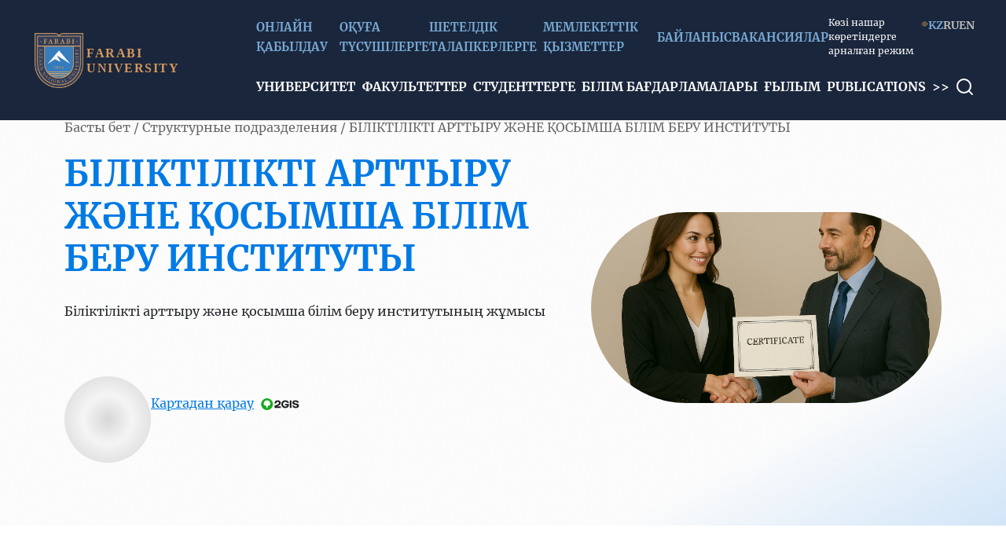

--- FILE ---
content_type: text/html; charset=UTF-8
request_url: https://farabi.university/university/structural-divisions/36?active_tab_order=5&page=4
body_size: 56878
content:
<!DOCTYPE html>
<html lang="en">
<head>
    <script async src="https://www.googletagmanager.com/gtag/js?id=G-13L06WMNSM"></script>
    <script>
    window.dataLayer = window.dataLayer || [];
    function gtag(){dataLayer.push(arguments);}
    gtag('js', new Date());

    gtag('config', 'G-13L06WMNSM');
    </script>

    <!-- Yandex.Metrika counter -->
<script type="text/javascript" >
   (function(m,e,t,r,i,k,a){m[i]=m[i]||function(){(m[i].a=m[i].a||[]).push(arguments)};
   m[i].l=1*new Date();
   for (var j = 0; j < document.scripts.length; j++) {if (document.scripts[j].src === r) { return; }}
   k=e.createElement(t),a=e.getElementsByTagName(t)[0],k.async=1,k.src=r,a.parentNode.insertBefore(k,a)})
   (window, document, "script", "https://mc.yandex.ru/metrika/tag.js", "ym");

   ym(99600915, "init", {
        clickmap:true,
        trackLinks:true,
        accurateTrackBounce:true
   });
</script>
<noscript><div><img src="https://mc.yandex.ru/watch/99600915" style="position:absolute; left:-9999px;" alt="" /></div></noscript>
<!-- /Yandex.Metrika counter -->

    <meta charset="UTF-8">
    <meta http-equiv="X-UA-Compatible" content="IE=edge">
    <meta name="viewport" content="width=device-width, initial-scale=1.0">
    <!-- Favicon Icon-->
    <link rel="shortcut icon" href="/front/assets/img/icons/logonew1.png" type="image/x-icon">
    <!-- Style CSS -->
    <link rel="stylesheet" href="/front/assets/css/main.css?v=2">
    <link rel="stylesheet" href="/front/assets/css/style.css?v=12">
    <link rel="stylesheet" href="/front/assets/css/bootstrap.css">
    <link rel="stylesheet" href="https://unpkg.com/swiper/swiper-bundle.min.css"/>
    <link rel="stylesheet" href="/front/assets/css/modal-video2.min.css">
    <link rel="stylesheet" href="/front/assets/css/bvi.min.css">
    <meta name="csrf-token" content="nqUMAORMfgBku41JVfXIYK7yu2X7tylGzFqq1Ntx">
    <meta property="og:title" content="әл-Фараби атындағы Қазақ Ұлттық Университеті">
    <meta property="og:description" content="">





    <meta property="og:image" content="https://farabi.university/front/assets/img/icons/logonew1.png">
    <link rel="icon" type="image/png" href="https://farabi.university/front/assets/img/icons/logonew1.png">


    <style>

    </style>
        <style>
    .documents-list-large .file-download-item {
        padding: 40px 50px;
        min-height: 100px;
        margin-bottom: 25px;
    }
    
    .documents-list-large .file-download-item__title {
        font-size: 24px;
        line-height: 32px;
        gap: 18px;
    }
    
    .documents-list-large .file-download-item__title svg {
        width: 40px;
        height: 40px;
        min-width: 40px;
        min-height: 40px;
    }
    
    .documents-list-large .file-download-item__btn {
        padding: 8px 24px;
        font-size: 16px;
        min-height: 44px;
    }
    
    @media (max-width: 768px) {
        .documents-list-large .file-download-item {
            padding: 25px 20px;
        }
        
        .documents-list-large .file-download-item__title {
            font-size: 20px;
            line-height: 28px;
        }
        
        .documents-list-large .file-download-item__title svg {
            width: 35px;
            height: 35px;
        }
    }
</style>
<style>
    .documents-list-large .file-download-item {
        padding: 40px 50px;
        min-height: 100px;
        margin-bottom: 25px;
    }
    
    .documents-list-large .file-download-item__title {
        font-size: 24px;
        line-height: 32px;
        gap: 18px;
    }
    
    .documents-list-large .file-download-item__title svg {
        width: 40px;
        height: 40px;
        min-width: 40px;
        min-height: 40px;
    }
    
    .documents-list-large .file-download-item__btn {
        padding: 8px 24px;
        font-size: 16px;
        min-height: 44px;
    }
    
    @media (max-width: 768px) {
        .documents-list-large .file-download-item {
            padding: 25px 20px;
        }
        
        .documents-list-large .file-download-item__title {
            font-size: 20px;
            line-height: 28px;
        }
        
        .documents-list-large .file-download-item__title svg {
            width: 35px;
            height: 35px;
        }
    }
</style>
    <!-- Title -->
    <title>Farabi University</title>
</head>
<body>
<!-- Header -->
<header class="header" id="header">
    <a href="/" class="header__logo">
        <img src="/front/assets/img/icons/logonew1.png" alt="KazNU logo" class="">
        <span>Farabi<br>University</span>
    </a>

    <div class="header__block">
        <div class="header__up">
            <nav class="header__up-menu">
    <ul class="header__up-menu-list">
                    <li>
                                    <a href="https://welcome.kaznu.kz/kz/21792/page/">ОНЛАЙН ҚАБЫЛДАУ</a>
                            </li>
                    <li>
                                    <a href="/postupayushchim">ОҚУҒА ТҮСУШІЛЕРГЕ</a>
                            </li>
                    <li>
                                    <a href="https://welcome.kaznu.kz/kz/welcome/foreign">ШЕТЕЛДІК
ТАЛАПКЕРЛЕРГЕ</a>
                            </li>
                    <li>
                                    <a href="/gov-services">МЕМЛЕКЕТТІК ҚЫЗМЕТТЕР</a>
                            </li>
                    <li>
                                    <a href="/#footer">БАЙЛАНЫС</a>
                            </li>
                    <li>
                                    <a href="/vacancies">ВАКАНСИЯЛАР</a>
                            </li>
        
    </ul>
</nav>
            <div class="header__up-lang-eye"  style="display:flex; flex-direction: row;">
                <div class="header__lang">
                <a href="#" class="header__eye" id="specialButton" title="Көзі нашар көретіндерге арналған режим"
                style="color:white;font-size:12px;display:flex;gap:4px; max-width: 200px;  ">
                Көзі нашар көретіндерге арналған режим
                    <svg class="header__eye-icon" width="20" height="21" viewBox="0 0 20 21" fill="none" xmlns="http://www.w3.org/2000/svg"
                   >
                        <path d="M17.7142 9.63484C18.1092 10.1515 18.1092 10.849 17.7142 11.3648C16.47 12.989 13.485 16.3332 9.99999 16.3332C6.51499 16.3332 3.52999 12.989 2.28582 11.3648C2.09364 11.1174 1.98932 10.8131 1.98932 10.4998C1.98932 10.1866 2.09364 9.88223 2.28582 9.63484C3.52999 8.01067 6.51499 4.6665 9.99999 4.6665C13.485 4.6665 16.47 8.01067 17.7142 9.63484V9.63484Z" stroke="#D49958" stroke-width="2" stroke-linecap="round" stroke-linejoin="round"/>
                        <path d="M10 13C11.3807 13 12.5 11.8807 12.5 10.5C12.5 9.11929 11.3807 8 10 8C8.61929 8 7.5 9.11929 7.5 10.5C7.5 11.8807 8.61929 13 10 13Z" stroke="#D49958" stroke-width="2" stroke-linecap="round" stroke-linejoin="round"/>
                    </svg>
                </a>
                    <a href="https://farabi.university/university/structural-divisions/36?active_tab_order=5&amp;page=4&amp;lang=kz" class="header__lang-items isLangActive">KZ</a>
                    <a href="https://farabi.university/university/structural-divisions/36?active_tab_order=5&amp;page=4&amp;lang=ru" class="header__lang-items ">RU</a>
                    <a href="https://farabi.university/university/structural-divisions/36?active_tab_order=5&amp;page=4&amp;lang=en" class="header__lang-items ">EN</a>
                </div>

            </div>
        </div>
        <div class="header__down">
            <nav class="header__down-menu">
                <ul class="header__down-menu-list">
                                            <li>
                            <div class="header-dd dropdown">

                            <a href="#"
   class="header-dd-tgl dropdown-toggle"
   id="dropdownMenuLink">
   Университет
</a>
                                <div class="header-dd-menu dropdown-menu" aria-labelledby="dropdownMenuLink">
                                    <div class="container">
                                        <div class="header-dd__menu">
                                                                                                                                                                                                        <div class="header-dd__items">
                                                            <a href="/university/about" class="header-dd__items-title">Университет туралы</a>
                                                                                                                            <ul class="header-dd__items-links text-std1">
                                                                                                                                            <li>
                                                                            <a href="/university/licenses">Лицензиялау және аккредиттеу</a>
                                                                        </li>
                                                                                                                                            <li>
                                                                            <a href="/university/rating">Рейтинг</a>
                                                                        </li>
                                                                                                                                            <li>
                                                                            <a href="https://sdg-portal.kaznu.kz">Тұрақты Даму Мақсаттары</a>
                                                                        </li>
                                                                                                                                    </ul>
                                                                                                                    </div>
                                                                                                                                                                                                                <div class="header-dd__items">
                                                            <a href="/university/structure" class="header-dd__items-title">Университет құрылымы</a>
                                                                                                                            <ul class="header-dd__items-links text-std1">
                                                                                                                                            <li>
                                                                            <a href="/university/structure?active_tab_order=1/#nav-tab">Директорлар кеңесі</a>
                                                                        </li>
                                                                                                                                            <li>
                                                                            <a href="/university/structure?active_tab_order=2/#nav-tab">Басқарма</a>
                                                                        </li>
                                                                                                                                            <li>
                                                                            <a href="/university/structure?active_tab_order=3/#nav-tab">Ғылыми кеңес</a>
                                                                        </li>
                                                                                                                                            <li>
                                                                            <a href="https://farabi.university/pages/630">Қабылдау кестесі</a>
                                                                        </li>
                                                                                                                                            <li>
                                                                            <a href="/university/academic">Ғылыми-әдістемелік кеңес</a>
                                                                        </li>
                                                                                                                                            <li>
                                                                            <a href="/university/republican-educational-methodical-council">ҚазҰУ КеАҚ жанындағы Оқу әдістемелік бірлестігі</a>
                                                                        </li>
                                                                                                                                            <li>
                                                                            <a href="https://ipk.kaznu.edu.kz">Біліктілікті арттыру және қосымша білім беру институты</a>
                                                                        </li>
                                                                                                                                            <li>
                                                                            <a href="/university/structural-divisions">Құрылымдық бөлімдер</a>
                                                                        </li>
                                                                                                                                            <li>
                                                                            <a href="/pages/6">ҚазҰУ филиалдары</a>
                                                                        </li>
                                                                                                                                    </ul>
                                                                                                                    </div>
                                                                                                                                                                                                                <div class="header-dd__items">
                                                            <a href="/university/rector-main" class="header-dd__items-title">Ректор блогы</a>
                                                                                                                            <ul class="header-dd__items-links text-std1">
                                                                                                                                            <li>
                                                                            <a href="/university/rector-autobiography">Өмірбаян</a>
                                                                        </li>
                                                                                                                                            <li>
                                                                            <a href="/university/books?category_id=3">Ғылыми еңбектер</a>
                                                                        </li>
                                                                                                                                            <li>
                                                                            <a href="/university/books">Кітаптар</a>
                                                                        </li>
                                                                                                                                            <li>
                                                                            <a href="/news?year=&amp;category_id=4">Мақалалар</a>
                                                                        </li>
                                                                                                                                            <li>
                                                                            <a href="https://virtualreception.kaznu.kz/">Виртуалды қабылдау</a>
                                                                        </li>
                                                                                                                                            <li>
                                                                            <a href="/news?year=&amp;category_id=9">Сөйлеген сөздері</a>
                                                                        </li>
                                                                                                                                            <li>
                                                                            <a href="/university/press-service">Баспасөз қызметі</a>
                                                                        </li>
                                                                                                                                    </ul>
                                                                                                                    </div>
                                                                                                                                                                                                                <div class="header-dd__items">
                                                            <a href="/university/international-cooperation" class="header-dd__items-title">Халықаралық ынтымақтастық</a>
                                                                                                                            <ul class="header-dd__items-links text-std1">
                                                                                                                                            <li>
                                                                            <a href="/university/international-agreement">Келісімдер</a>
                                                                        </li>
                                                                                                                                            <li>
                                                                            <a href="/university/international-programs">Бағдарламалар</a>
                                                                        </li>
                                                                                                                                            <li>
                                                                            <a href="/students/inostrannym-studentam">Шетелдік студенттерге</a>
                                                                        </li>
                                                                                                                                            <li>
                                                                            <a href="/university/inostrannym-professoram">Шетелдік профессорларға</a>
                                                                        </li>
                                                                                                                                            <li>
                                                                            <a href="/students/akademicheskaya-mobilnost">Академиялық ұтқырлық</a>
                                                                        </li>
                                                                                                                                    </ul>
                                                                                                                    </div>
                                                                                                                                                                                                                <div class="header-dd__items">
                                                            <a href="/news" class="header-dd__items-title">Жаңалықтар</a>
                                                                                                                    </div>
                                                                                                                                                                                                                <div class="header-dd__items">
                                                            <a href="/news?category_id=11" class="header-dd__items-title">AI-Sana</a>
                                                                                                                    </div>
                                                                                                                                                                                                                                        </div>
                                    </div>
                                </div>
                            </div>
                        </li>
                                            <li>
                            <div class="header-dd dropdown">

                            <a href="#"
   class="header-dd-tgl dropdown-toggle"
   id="dropdownMenuLink">
   Факультеттер
</a>
                                <div class="header-dd-menu dropdown-menu" aria-labelledby="dropdownMenuLink">
                                    <div class="container">
                                        <div class="header-dd__menu">
                                                                                                                                                
                                                        <div class="header-dd__items -faculty">
                                                            <div class="header-item-dd dropdown" >
                                                                <a href="/faculty/27" class="header-dd__items-title header-item-dd-tgl dropdown-toggle" id="dropdownMenuLink2">
                                                                    
                                                                    Ақпараттық технологиялар және жасанды интеллект факультеті
                                                                </a>

                                                                
                                                                
                                                                
                                                                
                                                                
                                                                
                                                                
                                                                
                                                                
                                                            </div>
                                                        </div>
                                                                                                                                                        
                                                        <div class="header-dd__items -faculty">
                                                            <div class="header-item-dd dropdown" >
                                                                <a href="/faculty/4" class="header-dd__items-title header-item-dd-tgl dropdown-toggle" id="dropdownMenuLink2">
                                                                    
                                                                    Биология және биотехнология факультеті
                                                                </a>

                                                                
                                                                
                                                                
                                                                
                                                                
                                                                
                                                                
                                                                
                                                                
                                                            </div>
                                                        </div>
                                                                                                                                                        
                                                        <div class="header-dd__items -faculty">
                                                            <div class="header-item-dd dropdown" >
                                                                <a href="/faculty/5" class="header-dd__items-title header-item-dd-tgl dropdown-toggle" id="dropdownMenuLink2">
                                                                    
                                                                    География және табиғатты пайдалану факультеті
                                                                </a>

                                                                
                                                                
                                                                
                                                                
                                                                
                                                                
                                                                
                                                                
                                                                
                                                            </div>
                                                        </div>
                                                                                                                                                        
                                                        <div class="header-dd__items -faculty">
                                                            <div class="header-item-dd dropdown" >
                                                                <a href="/college/35" class="header-dd__items-title header-item-dd-tgl dropdown-toggle" id="dropdownMenuLink2">
                                                                    
                                                                    Колледж
                                                                </a>

                                                                
                                                                
                                                                
                                                                
                                                                
                                                                
                                                                
                                                                
                                                                
                                                            </div>
                                                        </div>
                                                                                                                                                        
                                                        <div class="header-dd__items -faculty">
                                                            <div class="header-item-dd dropdown" >
                                                                <a href="/faculty/6" class="header-dd__items-title header-item-dd-tgl dropdown-toggle" id="dropdownMenuLink2">
                                                                    
                                                                    Журналистика факультеті
                                                                </a>

                                                                
                                                                
                                                                
                                                                
                                                                
                                                                
                                                                
                                                                
                                                                
                                                            </div>
                                                        </div>
                                                                                                                                                        
                                                        <div class="header-dd__items -faculty">
                                                            <div class="header-item-dd dropdown" >
                                                                <a href="/faculty/15" class="header-dd__items-title header-item-dd-tgl dropdown-toggle" id="dropdownMenuLink2">
                                                                    
                                                                    Заң факультеті
                                                                </a>

                                                                
                                                                
                                                                
                                                                
                                                                
                                                                
                                                                
                                                                
                                                                
                                                            </div>
                                                        </div>
                                                                                                                                                        
                                                        <div class="header-dd__items -faculty">
                                                            <div class="header-item-dd dropdown" >
                                                                <a href="/faculty/22" class="header-dd__items-title header-item-dd-tgl dropdown-toggle" id="dropdownMenuLink2">
                                                                    
                                                                    Медицина және денсаулық сақтау факультеті
                                                                </a>

                                                                
                                                                
                                                                
                                                                
                                                                
                                                                
                                                                
                                                                
                                                                
                                                            </div>
                                                        </div>
                                                                                                                                                        
                                                        <div class="header-dd__items -faculty">
                                                            <div class="header-item-dd dropdown" >
                                                                <a href="/faculty/1" class="header-dd__items-title header-item-dd-tgl dropdown-toggle" id="dropdownMenuLink2">
                                                                    
                                                                    Механика-математика факультеті
                                                                </a>

                                                                
                                                                
                                                                
                                                                
                                                                
                                                                
                                                                
                                                                
                                                                
                                                            </div>
                                                        </div>
                                                                                                                                                        
                                                        <div class="header-dd__items -faculty">
                                                            <div class="header-item-dd dropdown" >
                                                                <a href="/faculty/7" class="header-dd__items-title header-item-dd-tgl dropdown-toggle" id="dropdownMenuLink2">
                                                                    
                                                                    Тарих факультеті
                                                                </a>

                                                                
                                                                
                                                                
                                                                
                                                                
                                                                
                                                                
                                                                
                                                                
                                                            </div>
                                                        </div>
                                                                                                                                                        
                                                        <div class="header-dd__items -faculty">
                                                            <div class="header-item-dd dropdown" >
                                                                <a href="/faculty/17" class="header-dd__items-title header-item-dd-tgl dropdown-toggle" id="dropdownMenuLink2">
                                                                    
                                                                    Жоғары оқу орнына дейінгі білім беру факультеті
                                                                </a>

                                                                
                                                                
                                                                
                                                                
                                                                
                                                                
                                                                
                                                                
                                                                
                                                            </div>
                                                        </div>
                                                                                                                                                        
                                                        <div class="header-dd__items -faculty">
                                                            <div class="header-item-dd dropdown" >
                                                                <a href="/faculty/2" class="header-dd__items-title header-item-dd-tgl dropdown-toggle" id="dropdownMenuLink2">
                                                                    
                                                                    Физика-техникалық факультет
                                                                </a>

                                                                
                                                                
                                                                
                                                                
                                                                
                                                                
                                                                
                                                                
                                                                
                                                            </div>
                                                        </div>
                                                                                                                                                        
                                                        <div class="header-dd__items -faculty">
                                                            <div class="header-item-dd dropdown" >
                                                                <a href="/faculty/8" class="header-dd__items-title header-item-dd-tgl dropdown-toggle" id="dropdownMenuLink2">
                                                                    
                                                                    Филология факультеті
                                                                </a>

                                                                
                                                                
                                                                
                                                                
                                                                
                                                                
                                                                
                                                                
                                                                
                                                            </div>
                                                        </div>
                                                                                                                                                        
                                                        <div class="header-dd__items -faculty">
                                                            <div class="header-item-dd dropdown" >
                                                                <a href="/faculty/13" class="header-dd__items-title header-item-dd-tgl dropdown-toggle" id="dropdownMenuLink2">
                                                                    
                                                                    Философия және саясаттану факультеті
                                                                </a>

                                                                
                                                                
                                                                
                                                                
                                                                
                                                                
                                                                
                                                                
                                                                
                                                            </div>
                                                        </div>
                                                                                                                                                        
                                                        <div class="header-dd__items -faculty">
                                                            <div class="header-item-dd dropdown" >
                                                                <a href="/faculty/9" class="header-dd__items-title header-item-dd-tgl dropdown-toggle" id="dropdownMenuLink2">
                                                                    
                                                                    Халықаралық қатынастар факультеті
                                                                </a>

                                                                
                                                                
                                                                
                                                                
                                                                
                                                                
                                                                
                                                                
                                                                
                                                            </div>
                                                        </div>
                                                                                                                                                        
                                                        <div class="header-dd__items -faculty">
                                                            <div class="header-item-dd dropdown" >
                                                                <a href="/faculty/3" class="header-dd__items-title header-item-dd-tgl dropdown-toggle" id="dropdownMenuLink2">
                                                                    
                                                                    Химия және химиялық технология факультеті
                                                                </a>

                                                                
                                                                
                                                                
                                                                
                                                                
                                                                
                                                                
                                                                
                                                                
                                                            </div>
                                                        </div>
                                                                                                                                                        
                                                        <div class="header-dd__items -faculty">
                                                            <div class="header-item-dd dropdown" >
                                                                <a href="/faculty/10" class="header-dd__items-title header-item-dd-tgl dropdown-toggle" id="dropdownMenuLink2">
                                                                    
                                                                    Шығыстану факультеті
                                                                </a>

                                                                
                                                                
                                                                
                                                                
                                                                
                                                                
                                                                
                                                                
                                                                
                                                            </div>
                                                        </div>
                                                                                                                                                        
                                                        <div class="header-dd__items -faculty">
                                                            <div class="header-item-dd dropdown" >
                                                                <a href="/faculty/14" class="header-dd__items-title header-item-dd-tgl dropdown-toggle" id="dropdownMenuLink2">
                                                                    
                                                                    Экономика жәнe бизнес жоғары мектебі
                                                                </a>

                                                                
                                                                
                                                                
                                                                
                                                                
                                                                
                                                                
                                                                
                                                                
                                                            </div>
                                                        </div>
                                                                                                                                                        
                                                        <div class="header-dd__items -faculty">
                                                            <div class="header-item-dd dropdown" >
                                                                <a href="https://kaznu-mba.kz/" class="header-dd__items-title header-item-dd-tgl dropdown-toggle" id="dropdownMenuLink2">
                                                                    
                                                                    Al-Farabi business school
                                                                </a>

                                                                
                                                                
                                                                
                                                                
                                                                
                                                                
                                                                
                                                                
                                                                
                                                            </div>
                                                        </div>
                                                                                                                                                        
                                                        <div class="header-dd__items -faculty">
                                                            <div class="header-item-dd dropdown" >
                                                                <a href="https://farabi.university/department/33" class="header-dd__items-title header-item-dd-tgl dropdown-toggle" id="dropdownMenuLink2">
                                                                    
                                                                    Бейіндік мектеп
                                                                </a>

                                                                
                                                                
                                                                
                                                                
                                                                
                                                                
                                                                
                                                                
                                                                
                                                            </div>
                                                        </div>
                                                                                                                                                                                                    <div class="header-dd__items -faculty">
                                                            <div class="header-item-dd dropdown" >
                                                                <a href="/branches" class="header-dd__items-title header-item-dd-tgl dropdown-toggle" id="dropdownMenuLink2">
                                                                Филилалы
                                                                </a>
                                                    </div>
                                                    </div>
                                                                                                                                    </div>
                                    </div>
                                </div>
                            </div>
                        </li>
                                            <li>
                            <div class="header-dd dropdown">

                            <a href="#"
   class="header-dd-tgl dropdown-toggle"
   id="dropdownMenuLink">
   Студенттерге
</a>
                                <div class="header-dd-menu dropdown-menu" aria-labelledby="dropdownMenuLink">
                                    <div class="container">
                                        <div class="header-dd__menu">
                                                                                                                                                                                                        <div class="header-dd__items">
                                                            <a href="/students" class="header-dd__items-title">Білім алушыларға</a>
                                                                                                                    </div>
                                                                                                                                                                                                                <div class="header-dd__items">
                                                            <a href="/students/officeregistrator" class="header-dd__items-title">Тіркеу кеңсесі</a>
                                                                                                                    </div>
                                                                                                                                                                                                                <div class="header-dd__items">
                                                            <a href="/students/inostrannym-studentam" class="header-dd__items-title">Шетелдік студенттерге</a>
                                                                                                                    </div>
                                                                                                                                                                                                                <div class="header-dd__items">
                                                            <a href="/students/career" class="header-dd__items-title">Мансап және жұмысқа орналасу</a>
                                                                                                                    </div>
                                                                                                                                                                                                                <div class="header-dd__items">
                                                            <a href="/students/kampus" class="header-dd__items-title">Студенттік өмір</a>
                                                                                                                    </div>
                                                                                                                                                                                                                <div class="header-dd__items">
                                                            <a href="https://elibrary.kaznu.kz/" class="header-dd__items-title">Кітапхана</a>
                                                                                                                    </div>
                                                                                                                                                                                                                <div class="header-dd__items">
                                                            <a href="/students/keremet" class="header-dd__items-title">«Керемет» қызмет көрсету орталығы</a>
                                                                                                                    </div>
                                                                                                                                                                                                                <div class="header-dd__items">
                                                            <a href="/students/military-chair" class="header-dd__items-title">Әскери кафедра</a>
                                                                                                                    </div>
                                                                                                                                                                                                                <div class="header-dd__items">
                                                            <a href="/students/remote-online-education" class="header-dd__items-title">Қашықтықтан және онлайн-оқыту</a>
                                                                                                                    </div>
                                                                                                                                                                                                                                        </div>
                                    </div>
                                </div>
                            </div>
                        </li>
                                            <li>
                            <div class="header-dd dropdown">

                            <a href="/programs"
   class="header-dd-tgl dropdown-toggle"
   id="dropdownMenuLink">
   БІЛІМ БАҒДАРЛАМАЛАРЫ
</a>
                                <div class="header-dd-menu dropdown-menu" aria-labelledby="dropdownMenuLink">
                                    <div class="container">
                                        <div class="header-dd__menu">
                                                                                    </div>
                                    </div>
                                </div>
                            </div>
                        </li>
                                            <li>
                            <div class="header-dd dropdown">

                            <a href="#"
   class="header-dd-tgl dropdown-toggle"
   id="dropdownMenuLink">
   Ғылым
</a>
                                <div class="header-dd-menu dropdown-menu" aria-labelledby="dropdownMenuLink">
                                    <div class="container">
                                        <div class="header-dd__menu">
                                                                                                                                                                                                        <div class="header-dd__items">
                                                            <a href="/science/innovative-activity" class="header-dd__items-title">Инновациялық қызмет</a>
                                                                                                                    </div>
                                                                                                                                                                                                                <div class="header-dd__items">
                                                            <a href="/science/scientific-and-innovative-infrastructure" class="header-dd__items-title">Ғылыми-инновациялық инфраструктура</a>
                                                                                                                    </div>
                                                                                                                                                                                                                <div class="header-dd__items">
                                                            <a href="/science/scientific-research-activity" class="header-dd__items-title">Ғылыми-зерттеу қызметі</a>
                                                                                                                    </div>
                                                                                                                                                                                                                <div class="header-dd__items">
                                                            <a href="/science/dissertation-advice" class="header-dd__items-title">Диссертациялық кеңес</a>
                                                                                                                    </div>
                                                                                                                                                                                                                <div class="header-dd__items">
                                                            <a href="/science/postdok" class="header-dd__items-title">Постдок</a>
                                                                                                                    </div>
                                                                                                                                                                                                                <div class="header-dd__items">
                                                            <a href="/science/lec" class="header-dd__items-title">Жергiлiктi этикалық комитет</a>
                                                                                                                    </div>
                                                                                                                                                                                                                <div class="header-dd__items">
                                                            <a href="/news?category_id=2" class="header-dd__items-title">Іс-шаралар</a>
                                                                                                                    </div>
                                                                                                                                                                                                                <div class="header-dd__items">
                                                            <a href="/commercialization" class="header-dd__items-title">Коммерцияландыру орталығы

</a>
                                                                                                                    </div>
                                                                                                                                                                                                                <div class="header-dd__items">
                                                            <a href="https://farabi.university/pages/542" class="header-dd__items-title">FARABI HUB</a>
                                                                                                                    </div>
                                                                                                                                                                                                                <div class="header-dd__items">
                                                            <a href="https://farabi.university/science/news-letters" class="header-dd__items-title">AL-FARABI NEWS LETTERS</a>
                                                                                                                    </div>
                                                                                                                                                                                                                <div class="header-dd__items">
                                                            <a href="https://farabi.university/pages/631" class="header-dd__items-title">Сатып алу</a>
                                                                                                                    </div>
                                                                                                                                                                                                                <div class="header-dd__items">
                                                            <a href="https://farabi.university/science/science-conference" class="header-dd__items-title">Конференциялар</a>
                                                                                                                    </div>
                                                                                                                                                                                                                <div class="header-dd__items">
                                                            <a href="https://farabi.university/news/91428" class="header-dd__items-title">Агробиостация</a>
                                                                                                                    </div>
                                                                                                                                                                                                                <div class="header-dd__items">
                                                            <a href="https://farabi.university/pages/688" class="header-dd__items-title">Erasmus+ Projects</a>
                                                                                                                    </div>
                                                                                                                                                                                                                <div class="header-dd__items">
                                                            <a href="/science/council-young-scientists" class="header-dd__items-title">Council of Young Scientists</a>
                                                                                                                    </div>
                                                                                                                                                                                                                                        </div>
                                    </div>
                                </div>
                            </div>
                        </li>
                                            <li>
                            <div class="header-dd dropdown">

                            <a href="/science/publications"
   class="header-dd-tgl dropdown-toggle"
   id="dropdownMenuLink">
   PUBLICATIONS
</a>
                                <div class="header-dd-menu dropdown-menu" aria-labelledby="dropdownMenuLink">
                                    <div class="container">
                                        <div class="header-dd__menu">
                                                                                    </div>
                                    </div>
                                </div>
                            </div>
                        </li>
                                            <li>
                            <div class="header-dd dropdown">

                            <a href="#"
   class="header-dd-tgl dropdown-toggle"
   id="dropdownMenuLink">
   &gt;&gt;
</a>
                                <div class="header-dd-menu dropdown-menu" aria-labelledby="dropdownMenuLink">
                                    <div class="container">
                                        <div class="header-dd__menu">
                                                                                                                                                                                                        <div class="header-dd__items">
                                                            <a href="/academic-activity" class="header-dd__items-title">Академиялық қызмет</a>
                                                                                                                    </div>
                                                                                                                                                                                                                <div class="header-dd__items">
                                                            <a href="https://av.kaznu.kz" class="header-dd__items-title">Түлектерге</a>
                                                                                                                    </div>
                                                                                                                                                                                                                <div class="header-dd__items">
                                                            <a href="/parasat" class="header-dd__items-title">Парасат кәсіподағы</a>
                                                                                                                    </div>
                                                                                                                                                                                                                <div class="header-dd__items">
                                                            <a href="https://farabi.university/pages/16" class="header-dd__items-title">«Парасат даму» қайырымдылық қоры</a>
                                                                                                                    </div>
                                                                                                                                                                                                                <div class="header-dd__items">
                                                            <a href="https://farabi.university/pages/166" class="header-dd__items-title">KAZNU TOEFL CENTER</a>
                                                                                                                    </div>
                                                                                                                                                                                                                <div class="header-dd__items">
                                                            <a href="/university/structural-divisions/40" class="header-dd__items-title">Әйелдер одағы</a>
                                                                                                                    </div>
                                                                                                                                                                                                                <div class="header-dd__items">
                                                            <a href="/agrobiostation" class="header-dd__items-title">Биология және биотехнология факультеті агробиостанциясы</a>
                                                                                                                    </div>
                                                                                                                                                                                                                <div class="header-dd__items">
                                                            <a href="https://tandem.kaznu.kz/" class="header-dd__items-title">Тілдік тандем</a>
                                                                                                                    </div>
                                                                                                                                                                                                                                        </div>
                                    </div>
                                </div>
                            </div>
                        </li>
                    
                </ul>
            </nav>
            <div href="#" class="header__search" title="Іздеу" tabindex="0">
                <form action="/search" method="get" class="header__search-form">
                    <input type="search" name="search" id="" class="header__search-input text-std1" placeholder="Іздеу...">
                    <button class="header__search-btn">
                        <svg width="20" height="20" viewBox="0 0 25 25" fill="none" xmlns="http://www.w3.org/2000/svg">
                            <path d="M22.207 20.8618L15.8667 14.5215C16.8506 13.2495 17.3828 11.6943 17.3828 10.0586C17.3828 8.10059 16.6187 6.26465 15.2368 4.88037C13.855 3.49609 12.0142 2.73438 10.0586 2.73438C8.10303 2.73438 6.26221 3.49854 4.88037 4.88037C3.49609 6.26221 2.73438 8.10059 2.73438 10.0586C2.73438 12.0142 3.49854 13.855 4.88037 15.2368C6.26221 16.6211 8.10059 17.3828 10.0586 17.3828C11.6943 17.3828 13.2471 16.8506 14.519 15.8691L20.8594 22.207C20.878 22.2256 20.9 22.2404 20.9243 22.2505C20.9486 22.2605 20.9747 22.2657 21.001 22.2657C21.0273 22.2657 21.0533 22.2605 21.0776 22.2505C21.1019 22.2404 21.124 22.2256 21.1426 22.207L22.207 21.145C22.2256 21.1264 22.2404 21.1044 22.2505 21.0801C22.2605 21.0558 22.2657 21.0297 22.2657 21.0034C22.2657 20.9771 22.2605 20.9511 22.2505 20.9268C22.2404 20.9025 22.2256 20.8804 22.207 20.8618V20.8618ZM13.9258 13.9258C12.8906 14.9585 11.5186 15.5273 10.0586 15.5273C8.59863 15.5273 7.22656 14.9585 6.19141 13.9258C5.15869 12.8906 4.58984 11.5186 4.58984 10.0586C4.58984 8.59863 5.15869 7.22412 6.19141 6.19141C7.22656 5.15869 8.59863 4.58984 10.0586 4.58984C11.5186 4.58984 12.8931 5.15625 13.9258 6.19141C14.9585 7.22656 15.5273 8.59863 15.5273 10.0586C15.5273 11.5186 14.9585 12.8931 13.9258 13.9258Z" fill="white"/>
                        </svg>
                    </button>
                </form>
                <svg class="header__search-icon" width="24" height="24" viewBox="0 0 24 24" fill="none" xmlns="http://www.w3.org/2000/svg">
                    <path d="M21 21L16.514 16.506M19 10.5C19 12.7543 18.1045 14.9163 16.5104 16.5104C14.9163 18.1045 12.7543 19 10.5 19C8.24566 19 6.08365 18.1045 4.48959 16.5104C2.89553 14.9163 2 12.7543 2 10.5C2 8.24566 2.89553 6.08365 4.48959 4.48959C6.08365 2.89553 8.24566 2 10.5 2C12.7543 2 14.9163 2.89553 16.5104 4.48959C18.1045 6.08365 19 8.24566 19 10.5V10.5Z" stroke="white" stroke-width="2" stroke-linecap="round"/>
                </svg>
            </div>
        </div>
    </div>
    <div class="header__mobile-block">
        <div class="container">
            <div class="header__lang mobile">
                <a href="https://farabi.university/university/structural-divisions/36?active_tab_order=5&amp;page=4&amp;lang=kz" class="header__lang-items isLangActive">KK</a>
                <a href="https://farabi.university/university/structural-divisions/36?active_tab_order=5&amp;page=4&amp;lang=ru" class="header__lang-items ">RU</a>
                <a href="https://farabi.university/university/structural-divisions/36?active_tab_order=5&amp;page=4&amp;lang=en" class="header__lang-items ">EN</a>
                <a href="#" class="header__eye visually-impaired">
                    <svg class="header__eye-icon" width="20" height="21" viewBox="0 0 20 21" fill="none" xmlns="http://www.w3.org/2000/svg">
                        <path d="M17.7142 9.63484C18.1092 10.1515 18.1092 10.849 17.7142 11.3648C16.47 12.989 13.485 16.3332 9.99999 16.3332C6.51499 16.3332 3.52999 12.989 2.28582 11.3648C2.09364 11.1174 1.98932 10.8131 1.98932 10.4998C1.98932 10.1866 2.09364 9.88223 2.28582 9.63484C3.52999 8.01067 6.51499 4.6665 9.99999 4.6665C13.485 4.6665 16.47 8.01067 17.7142 9.63484V9.63484Z" stroke="#D49958" stroke-width="2" stroke-linecap="round" stroke-linejoin="round"/>
                        <path d="M10 13C11.3807 13 12.5 11.8807 12.5 10.5C12.5 9.11929 11.3807 8 10 8C8.61929 8 7.5 9.11929 7.5 10.5C7.5 11.8807 8.61929 13 10 13Z" stroke="#D49958" stroke-width="2" stroke-linecap="round" stroke-linejoin="round"/>
                    </svg>
                </a>
            </div>
            <div href="#" class="header__search">
                <form action="" class="header__search-form active">
                    <input type="search" name="" id="" class="header__search-input text-std1" placeholder="Іздеу...">
                    <button class="header__search-btn">
                        <svg width="20" height="20" viewBox="0 0 25 25" fill="none" xmlns="http://www.w3.org/2000/svg">
                            <path d="M22.207 20.8618L15.8667 14.5215C16.8506 13.2495 17.3828 11.6943 17.3828 10.0586C17.3828 8.10059 16.6187 6.26465 15.2368 4.88037C13.855 3.49609 12.0142 2.73438 10.0586 2.73438C8.10303 2.73438 6.26221 3.49854 4.88037 4.88037C3.49609 6.26221 2.73438 8.10059 2.73438 10.0586C2.73438 12.0142 3.49854 13.855 4.88037 15.2368C6.26221 16.6211 8.10059 17.3828 10.0586 17.3828C11.6943 17.3828 13.2471 16.8506 14.519 15.8691L20.8594 22.207C20.878 22.2256 20.9 22.2404 20.9243 22.2505C20.9486 22.2605 20.9747 22.2657 21.001 22.2657C21.0273 22.2657 21.0533 22.2605 21.0776 22.2505C21.1019 22.2404 21.124 22.2256 21.1426 22.207L22.207 21.145C22.2256 21.1264 22.2404 21.1044 22.2505 21.0801C22.2605 21.0558 22.2657 21.0297 22.2657 21.0034C22.2657 20.9771 22.2605 20.9511 22.2505 20.9268C22.2404 20.9025 22.2256 20.8804 22.207 20.8618V20.8618ZM13.9258 13.9258C12.8906 14.9585 11.5186 15.5273 10.0586 15.5273C8.59863 15.5273 7.22656 14.9585 6.19141 13.9258C5.15869 12.8906 4.58984 11.5186 4.58984 10.0586C4.58984 8.59863 5.15869 7.22412 6.19141 6.19141C7.22656 5.15869 8.59863 4.58984 10.0586 4.58984C11.5186 4.58984 12.8931 5.15625 13.9258 6.19141C14.9585 7.22656 15.5273 8.59863 15.5273 10.0586C15.5273 11.5186 14.9585 12.8931 13.9258 13.9258Z" fill="white"/>
                        </svg>
                    </button>
                </form>
            </div>
            <div class="header__mobile-up">
                <nav class="header__up-menu">
                    <ul class="header__up-menu-list">
                        <li><a href="https://welcome.kaznu.kz/kz/21792/page/" class="header__up-menu-list-item">ОНЛАЙН ҚАБЫЛДАУ</a></li>
    <li><a href="/postupayushchim" class="header__up-menu-list-item">ОҚУҒА ТҮСУШІЛЕРГЕ</a></li>
    <li><a href="" class="header__up-menu-list-item">ШЕТЕЛДІК
ТАЛАПКЕРЛЕРГЕ</a></li>
    <li><a href="/gov-services" class="header__up-menu-list-item">МЕМЛЕКЕТТІК ҚЫЗМЕТТЕР</a></li>
    <li><a href="/#footer" class="header__up-menu-list-item">БАЙЛАНЫС</a></li>
    <li><a href="/vacancies" class="header__up-menu-list-item">ВАКАНСИЯЛАР</a></li>
                    </ul>
                </nav>
            </div>
            <div class="header__mobile-down">
    <div class="header__mobile-accordion">
        <div class="head-acc1 accordion" id="accordionHeaderExample">
                            <div class="head-acc1-item accordion-item">
                    <h2 class="head-acc1-header accordion-header" id="heading9">
                        <a href="#">Университет</a>
                        <button class="head-acc1-btn accordion-button collapsed" type="button"
                                data-bs-toggle="collapse" data-bs-target="#collapse9"
                                aria-expanded="false" aria-controls="collapse9">
                        </button>
                    </h2>
                                            <div id="collapse9" class="head-acc1-clps accordion-collapse collapse" aria-labelledby="heading1">

                                                            <div class="head-acc1-body accordion-body">
                                    <div class="head-acc1-item accordion-item">
                                        <h2 class="head-acc1-header accordion-header" id="heading9-15">
                                            <a href="/university/about">Университет туралы</a>
                                            <button class="head-acc1-btn accordion-button collapsed" type="button"
                                                    data-bs-toggle="collapse" data-bs-target="#collapse9-15"
                                                    aria-expanded="false" aria-controls="collapse9-15">
                                            </button>
                                        </h2>
                                                                                                                                    <div id="collapse9-15" class="head-acc1-clps accordion-collapse collapse" aria-labelledby="heading9-15" >
                                                    <a href="/university/licenses" class="head-acc1-body accordion-body">
                                                        Лицензиялау және аккредиттеу
                                                    </a>
                                                </div>
                                                                                            <div id="collapse9-15" class="head-acc1-clps accordion-collapse collapse" aria-labelledby="heading9-15" >
                                                    <a href="/university/rating" class="head-acc1-body accordion-body">
                                                        Рейтинг
                                                    </a>
                                                </div>
                                                                                            <div id="collapse9-15" class="head-acc1-clps accordion-collapse collapse" aria-labelledby="heading9-15" >
                                                    <a href="https://sdg-portal.kaznu.kz" class="head-acc1-body accordion-body">
                                                        Тұрақты Даму Мақсаттары
                                                    </a>
                                                </div>
                                                                                                                        </div>
                                </div>
                                                            <div class="head-acc1-body accordion-body">
                                    <div class="head-acc1-item accordion-item">
                                        <h2 class="head-acc1-header accordion-header" id="heading9-16">
                                            <a href="/university/structure">Университет құрылымы</a>
                                            <button class="head-acc1-btn accordion-button collapsed" type="button"
                                                    data-bs-toggle="collapse" data-bs-target="#collapse9-16"
                                                    aria-expanded="false" aria-controls="collapse9-16">
                                            </button>
                                        </h2>
                                                                                                                                    <div id="collapse9-16" class="head-acc1-clps accordion-collapse collapse" aria-labelledby="heading9-16" >
                                                    <a href="/university/structure?active_tab_order=1/#nav-tab" class="head-acc1-body accordion-body">
                                                        Директорлар кеңесі
                                                    </a>
                                                </div>
                                                                                            <div id="collapse9-16" class="head-acc1-clps accordion-collapse collapse" aria-labelledby="heading9-16" >
                                                    <a href="/university/structure?active_tab_order=2/#nav-tab" class="head-acc1-body accordion-body">
                                                        Басқарма
                                                    </a>
                                                </div>
                                                                                            <div id="collapse9-16" class="head-acc1-clps accordion-collapse collapse" aria-labelledby="heading9-16" >
                                                    <a href="/university/structure?active_tab_order=3/#nav-tab" class="head-acc1-body accordion-body">
                                                        Ғылыми кеңес
                                                    </a>
                                                </div>
                                                                                            <div id="collapse9-16" class="head-acc1-clps accordion-collapse collapse" aria-labelledby="heading9-16" >
                                                    <a href="https://farabi.university/pages/630" class="head-acc1-body accordion-body">
                                                        Қабылдау кестесі
                                                    </a>
                                                </div>
                                                                                            <div id="collapse9-16" class="head-acc1-clps accordion-collapse collapse" aria-labelledby="heading9-16" >
                                                    <a href="/university/academic" class="head-acc1-body accordion-body">
                                                        Ғылыми-әдістемелік кеңес
                                                    </a>
                                                </div>
                                                                                            <div id="collapse9-16" class="head-acc1-clps accordion-collapse collapse" aria-labelledby="heading9-16" >
                                                    <a href="/university/republican-educational-methodical-council" class="head-acc1-body accordion-body">
                                                        ҚазҰУ КеАҚ жанындағы Оқу әдістемелік бірлестігі
                                                    </a>
                                                </div>
                                                                                            <div id="collapse9-16" class="head-acc1-clps accordion-collapse collapse" aria-labelledby="heading9-16" >
                                                    <a href="https://ipk.kaznu.edu.kz" class="head-acc1-body accordion-body">
                                                        Біліктілікті арттыру және қосымша білім беру институты
                                                    </a>
                                                </div>
                                                                                            <div id="collapse9-16" class="head-acc1-clps accordion-collapse collapse" aria-labelledby="heading9-16" >
                                                    <a href="/university/structural-divisions" class="head-acc1-body accordion-body">
                                                        Құрылымдық бөлімдер
                                                    </a>
                                                </div>
                                                                                            <div id="collapse9-16" class="head-acc1-clps accordion-collapse collapse" aria-labelledby="heading9-16" >
                                                    <a href="/pages/6" class="head-acc1-body accordion-body">
                                                        ҚазҰУ филиалдары
                                                    </a>
                                                </div>
                                                                                                                        </div>
                                </div>
                                                            <div class="head-acc1-body accordion-body">
                                    <div class="head-acc1-item accordion-item">
                                        <h2 class="head-acc1-header accordion-header" id="heading9-17">
                                            <a href="/university/rector-main">Ректор блогы</a>
                                            <button class="head-acc1-btn accordion-button collapsed" type="button"
                                                    data-bs-toggle="collapse" data-bs-target="#collapse9-17"
                                                    aria-expanded="false" aria-controls="collapse9-17">
                                            </button>
                                        </h2>
                                                                                                                                    <div id="collapse9-17" class="head-acc1-clps accordion-collapse collapse" aria-labelledby="heading9-17" >
                                                    <a href="/university/rector-autobiography" class="head-acc1-body accordion-body">
                                                        Өмірбаян
                                                    </a>
                                                </div>
                                                                                            <div id="collapse9-17" class="head-acc1-clps accordion-collapse collapse" aria-labelledby="heading9-17" >
                                                    <a href="/university/books?category_id=3" class="head-acc1-body accordion-body">
                                                        Ғылыми еңбектер
                                                    </a>
                                                </div>
                                                                                            <div id="collapse9-17" class="head-acc1-clps accordion-collapse collapse" aria-labelledby="heading9-17" >
                                                    <a href="/university/books" class="head-acc1-body accordion-body">
                                                        Кітаптар
                                                    </a>
                                                </div>
                                                                                            <div id="collapse9-17" class="head-acc1-clps accordion-collapse collapse" aria-labelledby="heading9-17" >
                                                    <a href="/news?year=&amp;category_id=4" class="head-acc1-body accordion-body">
                                                        Мақалалар
                                                    </a>
                                                </div>
                                                                                            <div id="collapse9-17" class="head-acc1-clps accordion-collapse collapse" aria-labelledby="heading9-17" >
                                                    <a href="https://virtualreception.kaznu.kz/" class="head-acc1-body accordion-body">
                                                        Виртуалды қабылдау
                                                    </a>
                                                </div>
                                                                                            <div id="collapse9-17" class="head-acc1-clps accordion-collapse collapse" aria-labelledby="heading9-17" >
                                                    <a href="/news?year=&amp;category_id=9" class="head-acc1-body accordion-body">
                                                        Сөйлеген сөздері
                                                    </a>
                                                </div>
                                                                                            <div id="collapse9-17" class="head-acc1-clps accordion-collapse collapse" aria-labelledby="heading9-17" >
                                                    <a href="/university/press-service" class="head-acc1-body accordion-body">
                                                        Баспасөз қызметі
                                                    </a>
                                                </div>
                                                                                                                        </div>
                                </div>
                                                            <div class="head-acc1-body accordion-body">
                                    <div class="head-acc1-item accordion-item">
                                        <h2 class="head-acc1-header accordion-header" id="heading9-18">
                                            <a href="/university/international-cooperation">Халықаралық ынтымақтастық</a>
                                            <button class="head-acc1-btn accordion-button collapsed" type="button"
                                                    data-bs-toggle="collapse" data-bs-target="#collapse9-18"
                                                    aria-expanded="false" aria-controls="collapse9-18">
                                            </button>
                                        </h2>
                                                                                                                                    <div id="collapse9-18" class="head-acc1-clps accordion-collapse collapse" aria-labelledby="heading9-18" >
                                                    <a href="/university/international-agreement" class="head-acc1-body accordion-body">
                                                        Келісімдер
                                                    </a>
                                                </div>
                                                                                            <div id="collapse9-18" class="head-acc1-clps accordion-collapse collapse" aria-labelledby="heading9-18" >
                                                    <a href="/university/international-programs" class="head-acc1-body accordion-body">
                                                        Бағдарламалар
                                                    </a>
                                                </div>
                                                                                            <div id="collapse9-18" class="head-acc1-clps accordion-collapse collapse" aria-labelledby="heading9-18" >
                                                    <a href="/students/inostrannym-studentam" class="head-acc1-body accordion-body">
                                                        Шетелдік студенттерге
                                                    </a>
                                                </div>
                                                                                            <div id="collapse9-18" class="head-acc1-clps accordion-collapse collapse" aria-labelledby="heading9-18" >
                                                    <a href="/university/inostrannym-professoram" class="head-acc1-body accordion-body">
                                                        Шетелдік профессорларға
                                                    </a>
                                                </div>
                                                                                            <div id="collapse9-18" class="head-acc1-clps accordion-collapse collapse" aria-labelledby="heading9-18" >
                                                    <a href="/students/akademicheskaya-mobilnost" class="head-acc1-body accordion-body">
                                                        Академиялық ұтқырлық
                                                    </a>
                                                </div>
                                                                                                                        </div>
                                </div>
                                                            <div class="head-acc1-body accordion-body">
                                    <div class="head-acc1-item accordion-item">
                                        <h2 class="head-acc1-header accordion-header" id="heading9-20">
                                            <a href="/news">Жаңалықтар</a>
                                            <button class="head-acc1-btn accordion-button collapsed" type="button"
                                                    data-bs-toggle="collapse" data-bs-target="#collapse9-20"
                                                    aria-expanded="false" aria-controls="collapse9-20">
                                            </button>
                                        </h2>
                                                                            </div>
                                </div>
                                                            <div class="head-acc1-body accordion-body">
                                    <div class="head-acc1-item accordion-item">
                                        <h2 class="head-acc1-header accordion-header" id="heading9-234">
                                            <a href="/news?category_id=11">AI-Sana</a>
                                            <button class="head-acc1-btn accordion-button collapsed" type="button"
                                                    data-bs-toggle="collapse" data-bs-target="#collapse9-234"
                                                    aria-expanded="false" aria-controls="collapse9-234">
                                            </button>
                                        </h2>
                                                                            </div>
                                </div>
                            
                                                    </div>
                        
                                    </div>
                            <div class="head-acc1-item accordion-item">
                    <h2 class="head-acc1-header accordion-header" id="heading10">
                        <a href="#">Факультеттер</a>
                        <button class="head-acc1-btn accordion-button collapsed" type="button"
                                data-bs-toggle="collapse" data-bs-target="#collapse10"
                                aria-expanded="false" aria-controls="collapse10">
                        </button>
                    </h2>
                                            <div id="collapse10" class="head-acc1-clps accordion-collapse collapse" aria-labelledby="heading1">

                                                            <div class="head-acc1-body accordion-body">
                                    <div class="head-acc1-item accordion-item">
                                        <h2 class="head-acc1-header accordion-header" id="heading10-45">
                                            <a href="/faculty/27">Ақпараттық технологиялар және жасанды интеллект факультеті</a>
                                            <button class="head-acc1-btn accordion-button collapsed" type="button"
                                                    data-bs-toggle="collapse" data-bs-target="#collapse10-45"
                                                    aria-expanded="false" aria-controls="collapse10-45">
                                            </button>
                                        </h2>
                                                                            </div>
                                </div>
                                                            <div class="head-acc1-body accordion-body">
                                    <div class="head-acc1-item accordion-item">
                                        <h2 class="head-acc1-header accordion-header" id="heading10-30">
                                            <a href="/faculty/4">Биология және биотехнология факультеті</a>
                                            <button class="head-acc1-btn accordion-button collapsed" type="button"
                                                    data-bs-toggle="collapse" data-bs-target="#collapse10-30"
                                                    aria-expanded="false" aria-controls="collapse10-30">
                                            </button>
                                        </h2>
                                                                                                                                    <div id="collapse10-30" class="head-acc1-clps accordion-collapse collapse" aria-labelledby="heading10-30" >
                                                    <a href="" class="head-acc1-body accordion-body">
                                                        Биотехнология
                                                    </a>
                                                </div>
                                                                                            <div id="collapse10-30" class="head-acc1-clps accordion-collapse collapse" aria-labelledby="heading10-30" >
                                                    <a href="" class="head-acc1-body accordion-body">
                                                        Биофизика, биомедицина и нейронаука
                                                    </a>
                                                </div>
                                                                                            <div id="collapse10-30" class="head-acc1-clps accordion-collapse collapse" aria-labelledby="heading10-30" >
                                                    <a href="" class="head-acc1-body accordion-body">
                                                        Молекулярная биология и генетика
                                                    </a>
                                                </div>
                                                                                            <div id="collapse10-30" class="head-acc1-clps accordion-collapse collapse" aria-labelledby="heading10-30" >
                                                    <a href="" class="head-acc1-body accordion-body">
                                                        Биоразнообразие и биоресурсы
                                                    </a>
                                                </div>
                                                                                                                        </div>
                                </div>
                                                            <div class="head-acc1-body accordion-body">
                                    <div class="head-acc1-item accordion-item">
                                        <h2 class="head-acc1-header accordion-header" id="heading10-35">
                                            <a href="/faculty/5">География және табиғатты пайдалану факультеті</a>
                                            <button class="head-acc1-btn accordion-button collapsed" type="button"
                                                    data-bs-toggle="collapse" data-bs-target="#collapse10-35"
                                                    aria-expanded="false" aria-controls="collapse10-35">
                                            </button>
                                        </h2>
                                                                                                                                    <div id="collapse10-35" class="head-acc1-clps accordion-collapse collapse" aria-labelledby="heading10-35" >
                                                    <a href="" class="head-acc1-body accordion-body">
                                                        География, землеустройство и кадастр
                                                    </a>
                                                </div>
                                                                                            <div id="collapse10-35" class="head-acc1-clps accordion-collapse collapse" aria-labelledby="heading10-35" >
                                                    <a href="" class="head-acc1-body accordion-body">
                                                        Рекреационная география и туризм
                                                    </a>
                                                </div>
                                                                                            <div id="collapse10-35" class="head-acc1-clps accordion-collapse collapse" aria-labelledby="heading10-35" >
                                                    <a href="" class="head-acc1-body accordion-body">
                                                        Картография и геоинформатика
                                                    </a>
                                                </div>
                                                                                            <div id="collapse10-35" class="head-acc1-clps accordion-collapse collapse" aria-labelledby="heading10-35" >
                                                    <a href="" class="head-acc1-body accordion-body">
                                                        Метеорология и гидрология
                                                    </a>
                                                </div>
                                                                                            <div id="collapse10-35" class="head-acc1-clps accordion-collapse collapse" aria-labelledby="heading10-35" >
                                                    <a href="" class="head-acc1-body accordion-body">
                                                        ЮНЕСКО по устойчивому развитию
                                                    </a>
                                                </div>
                                                                                                                        </div>
                                </div>
                                                            <div class="head-acc1-body accordion-body">
                                    <div class="head-acc1-item accordion-item">
                                        <h2 class="head-acc1-header accordion-header" id="heading10-220">
                                            <a href="/college/35">Колледж</a>
                                            <button class="head-acc1-btn accordion-button collapsed" type="button"
                                                    data-bs-toggle="collapse" data-bs-target="#collapse10-220"
                                                    aria-expanded="false" aria-controls="collapse10-220">
                                            </button>
                                        </h2>
                                                                            </div>
                                </div>
                                                            <div class="head-acc1-body accordion-body">
                                    <div class="head-acc1-item accordion-item">
                                        <h2 class="head-acc1-header accordion-header" id="heading10-32">
                                            <a href="/faculty/6">Журналистика факультеті</a>
                                            <button class="head-acc1-btn accordion-button collapsed" type="button"
                                                    data-bs-toggle="collapse" data-bs-target="#collapse10-32"
                                                    aria-expanded="false" aria-controls="collapse10-32">
                                            </button>
                                        </h2>
                                                                                                                                    <div id="collapse10-32" class="head-acc1-clps accordion-collapse collapse" aria-labelledby="heading10-32" >
                                                    <a href="" class="head-acc1-body accordion-body">
                                                        Печать и электронные СМИ
                                                    </a>
                                                </div>
                                                                                            <div id="collapse10-32" class="head-acc1-clps accordion-collapse collapse" aria-labelledby="heading10-32" >
                                                    <a href="" class="head-acc1-body accordion-body">
                                                        ЮНЕСКО по  журналистике  и коммуникации
                                                    </a>
                                                </div>
                                                                                            <div id="collapse10-32" class="head-acc1-clps accordion-collapse collapse" aria-labelledby="heading10-32" >
                                                    <a href="" class="head-acc1-body accordion-body">
                                                        Издательско-редакторское и дизайнерское искусства
                                                    </a>
                                                </div>
                                                                                                                        </div>
                                </div>
                                                            <div class="head-acc1-body accordion-body">
                                    <div class="head-acc1-item accordion-item">
                                        <h2 class="head-acc1-header accordion-header" id="heading10-43">
                                            <a href="/faculty/15">Заң факультеті</a>
                                            <button class="head-acc1-btn accordion-button collapsed" type="button"
                                                    data-bs-toggle="collapse" data-bs-target="#collapse10-43"
                                                    aria-expanded="false" aria-controls="collapse10-43">
                                            </button>
                                        </h2>
                                                                            </div>
                                </div>
                                                            <div class="head-acc1-body accordion-body">
                                    <div class="head-acc1-item accordion-item">
                                        <h2 class="head-acc1-header accordion-header" id="heading10-44">
                                            <a href="/faculty/22">Медицина және денсаулық сақтау факультеті</a>
                                            <button class="head-acc1-btn accordion-button collapsed" type="button"
                                                    data-bs-toggle="collapse" data-bs-target="#collapse10-44"
                                                    aria-expanded="false" aria-controls="collapse10-44">
                                            </button>
                                        </h2>
                                                                            </div>
                                </div>
                                                            <div class="head-acc1-body accordion-body">
                                    <div class="head-acc1-item accordion-item">
                                        <h2 class="head-acc1-header accordion-header" id="heading10-33">
                                            <a href="/faculty/1">Механика-математика факультеті</a>
                                            <button class="head-acc1-btn accordion-button collapsed" type="button"
                                                    data-bs-toggle="collapse" data-bs-target="#collapse10-33"
                                                    aria-expanded="false" aria-controls="collapse10-33">
                                            </button>
                                        </h2>
                                                                                                                                    <div id="collapse10-33" class="head-acc1-clps accordion-collapse collapse" aria-labelledby="heading10-33" >
                                                    <a href="/department/5" class="head-acc1-body accordion-body">
                                                        Механика
                                                    </a>
                                                </div>
                                                                                            <div id="collapse10-33" class="head-acc1-clps accordion-collapse collapse" aria-labelledby="heading10-33" >
                                                    <a href="" class="head-acc1-body accordion-body">
                                                        Математика
                                                    </a>
                                                </div>
                                                                                            <div id="collapse10-33" class="head-acc1-clps accordion-collapse collapse" aria-labelledby="heading10-33" >
                                                    <a href="" class="head-acc1-body accordion-body">
                                                        Математическое и компьютерное моделирование
                                                    </a>
                                                </div>
                                                                                            <div id="collapse10-33" class="head-acc1-clps accordion-collapse collapse" aria-labelledby="heading10-33" >
                                                    <a href="" class="head-acc1-body accordion-body">
                                                        Вычислительные науки и статистика
                                                    </a>
                                                </div>
                                                                                                                        </div>
                                </div>
                                                            <div class="head-acc1-body accordion-body">
                                    <div class="head-acc1-item accordion-item">
                                        <h2 class="head-acc1-header accordion-header" id="heading10-37">
                                            <a href="/faculty/7">Тарих факультеті</a>
                                            <button class="head-acc1-btn accordion-button collapsed" type="button"
                                                    data-bs-toggle="collapse" data-bs-target="#collapse10-37"
                                                    aria-expanded="false" aria-controls="collapse10-37">
                                            </button>
                                        </h2>
                                                                            </div>
                                </div>
                                                            <div class="head-acc1-body accordion-body">
                                    <div class="head-acc1-item accordion-item">
                                        <h2 class="head-acc1-header accordion-header" id="heading10-36">
                                            <a href="/faculty/17">Жоғары оқу орнына дейінгі білім беру факультеті</a>
                                            <button class="head-acc1-btn accordion-button collapsed" type="button"
                                                    data-bs-toggle="collapse" data-bs-target="#collapse10-36"
                                                    aria-expanded="false" aria-controls="collapse10-36">
                                            </button>
                                        </h2>
                                                                            </div>
                                </div>
                                                            <div class="head-acc1-body accordion-body">
                                    <div class="head-acc1-item accordion-item">
                                        <h2 class="head-acc1-header accordion-header" id="heading10-42">
                                            <a href="/faculty/2">Физика-техникалық факультет</a>
                                            <button class="head-acc1-btn accordion-button collapsed" type="button"
                                                    data-bs-toggle="collapse" data-bs-target="#collapse10-42"
                                                    aria-expanded="false" aria-controls="collapse10-42">
                                            </button>
                                        </h2>
                                                                            </div>
                                </div>
                                                            <div class="head-acc1-body accordion-body">
                                    <div class="head-acc1-item accordion-item">
                                        <h2 class="head-acc1-header accordion-header" id="heading10-39">
                                            <a href="/faculty/8">Филология факультеті</a>
                                            <button class="head-acc1-btn accordion-button collapsed" type="button"
                                                    data-bs-toggle="collapse" data-bs-target="#collapse10-39"
                                                    aria-expanded="false" aria-controls="collapse10-39">
                                            </button>
                                        </h2>
                                                                            </div>
                                </div>
                                                            <div class="head-acc1-body accordion-body">
                                    <div class="head-acc1-item accordion-item">
                                        <h2 class="head-acc1-header accordion-header" id="heading10-40">
                                            <a href="/faculty/13">Философия және саясаттану факультеті</a>
                                            <button class="head-acc1-btn accordion-button collapsed" type="button"
                                                    data-bs-toggle="collapse" data-bs-target="#collapse10-40"
                                                    aria-expanded="false" aria-controls="collapse10-40">
                                            </button>
                                        </h2>
                                                                            </div>
                                </div>
                                                            <div class="head-acc1-body accordion-body">
                                    <div class="head-acc1-item accordion-item">
                                        <h2 class="head-acc1-header accordion-header" id="heading10-38">
                                            <a href="/faculty/9">Халықаралық қатынастар факультеті</a>
                                            <button class="head-acc1-btn accordion-button collapsed" type="button"
                                                    data-bs-toggle="collapse" data-bs-target="#collapse10-38"
                                                    aria-expanded="false" aria-controls="collapse10-38">
                                            </button>
                                        </h2>
                                                                            </div>
                                </div>
                                                            <div class="head-acc1-body accordion-body">
                                    <div class="head-acc1-item accordion-item">
                                        <h2 class="head-acc1-header accordion-header" id="heading10-41">
                                            <a href="/faculty/3">Химия және химиялық технология факультеті</a>
                                            <button class="head-acc1-btn accordion-button collapsed" type="button"
                                                    data-bs-toggle="collapse" data-bs-target="#collapse10-41"
                                                    aria-expanded="false" aria-controls="collapse10-41">
                                            </button>
                                        </h2>
                                                                            </div>
                                </div>
                                                            <div class="head-acc1-body accordion-body">
                                    <div class="head-acc1-item accordion-item">
                                        <h2 class="head-acc1-header accordion-header" id="heading10-34">
                                            <a href="/faculty/10">Шығыстану факультеті</a>
                                            <button class="head-acc1-btn accordion-button collapsed" type="button"
                                                    data-bs-toggle="collapse" data-bs-target="#collapse10-34"
                                                    aria-expanded="false" aria-controls="collapse10-34">
                                            </button>
                                        </h2>
                                                                                                                                    <div id="collapse10-34" class="head-acc1-clps accordion-collapse collapse" aria-labelledby="heading10-34" >
                                                    <a href="" class="head-acc1-body accordion-body">
                                                        Китаеведение
                                                    </a>
                                                </div>
                                                                                            <div id="collapse10-34" class="head-acc1-clps accordion-collapse collapse" aria-labelledby="heading10-34" >
                                                    <a href="" class="head-acc1-body accordion-body">
                                                        Ближний Восток и Южная Азия
                                                    </a>
                                                </div>
                                                                                            <div id="collapse10-34" class="head-acc1-clps accordion-collapse collapse" aria-labelledby="heading10-34" >
                                                    <a href="" class="head-acc1-body accordion-body">
                                                        Дальний Восток
                                                    </a>
                                                </div>
                                                                                            <div id="collapse10-34" class="head-acc1-clps accordion-collapse collapse" aria-labelledby="heading10-34" >
                                                    <a href="" class="head-acc1-body accordion-body">
                                                        Тюрксой
                                                    </a>
                                                </div>
                                                                                                                        </div>
                                </div>
                                                            <div class="head-acc1-body accordion-body">
                                    <div class="head-acc1-item accordion-item">
                                        <h2 class="head-acc1-header accordion-header" id="heading10-31">
                                            <a href="/faculty/14">Экономика жәнe бизнес жоғары мектебі</a>
                                            <button class="head-acc1-btn accordion-button collapsed" type="button"
                                                    data-bs-toggle="collapse" data-bs-target="#collapse10-31"
                                                    aria-expanded="false" aria-controls="collapse10-31">
                                            </button>
                                        </h2>
                                                                                                                                    <div id="collapse10-31" class="head-acc1-clps accordion-collapse collapse" aria-labelledby="heading10-31" >
                                                    <a href="" class="head-acc1-body accordion-body">
                                                        Финансы и учет
                                                    </a>
                                                </div>
                                                                                            <div id="collapse10-31" class="head-acc1-clps accordion-collapse collapse" aria-labelledby="heading10-31" >
                                                    <a href="" class="head-acc1-body accordion-body">
                                                        Экономика
                                                    </a>
                                                </div>
                                                                                            <div id="collapse10-31" class="head-acc1-clps accordion-collapse collapse" aria-labelledby="heading10-31" >
                                                    <a href="" class="head-acc1-body accordion-body">
                                                        Менеджмент
                                                    </a>
                                                </div>
                                                                                            <div id="collapse10-31" class="head-acc1-clps accordion-collapse collapse" aria-labelledby="heading10-31" >
                                                    <a href="" class="head-acc1-body accordion-body">
                                                        Бизнес-технология
                                                    </a>
                                                </div>
                                                                                                                        </div>
                                </div>
                                                            <div class="head-acc1-body accordion-body">
                                    <div class="head-acc1-item accordion-item">
                                        <h2 class="head-acc1-header accordion-header" id="heading10-180">
                                            <a href="https://kaznu-mba.kz/">Al-Farabi business school</a>
                                            <button class="head-acc1-btn accordion-button collapsed" type="button"
                                                    data-bs-toggle="collapse" data-bs-target="#collapse10-180"
                                                    aria-expanded="false" aria-controls="collapse10-180">
                                            </button>
                                        </h2>
                                                                            </div>
                                </div>
                                                            <div class="head-acc1-body accordion-body">
                                    <div class="head-acc1-item accordion-item">
                                        <h2 class="head-acc1-header accordion-header" id="heading10-213">
                                            <a href="https://farabi.university/department/33">Бейіндік мектеп</a>
                                            <button class="head-acc1-btn accordion-button collapsed" type="button"
                                                    data-bs-toggle="collapse" data-bs-target="#collapse10-213"
                                                    aria-expanded="false" aria-controls="collapse10-213">
                                            </button>
                                        </h2>
                                                                            </div>
                                </div>
                            
                             
                            <div class="head-acc1-body accordion-body">
                                    <div class="head-acc1-item accordion-item">
                                        <h2 class="head-acc1-header accordion-header" id="heading10-213">
                                            <a href="/branches">Филиалдар</a>
                                            <button class="head-acc1-btn accordion-button collapsed" type="button"
                                                    data-bs-toggle="collapse" data-bs-target="#collapse10-213"
                                                    aria-expanded="false" aria-controls="collapse10-213">
                                            </button>
                                        </h2>
                                    </div>
                                </div>
                                                            </div>
                        
                                    </div>
                            <div class="head-acc1-item accordion-item">
                    <h2 class="head-acc1-header accordion-header" id="heading11">
                        <a href="#">Студенттерге</a>
                        <button class="head-acc1-btn accordion-button collapsed" type="button"
                                data-bs-toggle="collapse" data-bs-target="#collapse11"
                                aria-expanded="false" aria-controls="collapse11">
                        </button>
                    </h2>
                                            <div id="collapse11" class="head-acc1-clps accordion-collapse collapse" aria-labelledby="heading1">

                                                            <div class="head-acc1-body accordion-body">
                                    <div class="head-acc1-item accordion-item">
                                        <h2 class="head-acc1-header accordion-header" id="heading11-143">
                                            <a href="/students">Білім алушыларға</a>
                                            <button class="head-acc1-btn accordion-button collapsed" type="button"
                                                    data-bs-toggle="collapse" data-bs-target="#collapse11-143"
                                                    aria-expanded="false" aria-controls="collapse11-143">
                                            </button>
                                        </h2>
                                                                            </div>
                                </div>
                                                            <div class="head-acc1-body accordion-body">
                                    <div class="head-acc1-item accordion-item">
                                        <h2 class="head-acc1-header accordion-header" id="heading11-188">
                                            <a href="/students/officeregistrator">Тіркеу кеңсесі</a>
                                            <button class="head-acc1-btn accordion-button collapsed" type="button"
                                                    data-bs-toggle="collapse" data-bs-target="#collapse11-188"
                                                    aria-expanded="false" aria-controls="collapse11-188">
                                            </button>
                                        </h2>
                                                                            </div>
                                </div>
                                                            <div class="head-acc1-body accordion-body">
                                    <div class="head-acc1-item accordion-item">
                                        <h2 class="head-acc1-header accordion-header" id="heading11-156">
                                            <a href="/students/inostrannym-studentam">Шетелдік студенттерге</a>
                                            <button class="head-acc1-btn accordion-button collapsed" type="button"
                                                    data-bs-toggle="collapse" data-bs-target="#collapse11-156"
                                                    aria-expanded="false" aria-controls="collapse11-156">
                                            </button>
                                        </h2>
                                                                            </div>
                                </div>
                                                            <div class="head-acc1-body accordion-body">
                                    <div class="head-acc1-item accordion-item">
                                        <h2 class="head-acc1-header accordion-header" id="heading11-172">
                                            <a href="/students/career">Мансап және жұмысқа орналасу</a>
                                            <button class="head-acc1-btn accordion-button collapsed" type="button"
                                                    data-bs-toggle="collapse" data-bs-target="#collapse11-172"
                                                    aria-expanded="false" aria-controls="collapse11-172">
                                            </button>
                                        </h2>
                                                                            </div>
                                </div>
                                                            <div class="head-acc1-body accordion-body">
                                    <div class="head-acc1-item accordion-item">
                                        <h2 class="head-acc1-header accordion-header" id="heading11-194">
                                            <a href="/students/kampus">Студенттік өмір</a>
                                            <button class="head-acc1-btn accordion-button collapsed" type="button"
                                                    data-bs-toggle="collapse" data-bs-target="#collapse11-194"
                                                    aria-expanded="false" aria-controls="collapse11-194">
                                            </button>
                                        </h2>
                                                                            </div>
                                </div>
                                                            <div class="head-acc1-body accordion-body">
                                    <div class="head-acc1-item accordion-item">
                                        <h2 class="head-acc1-header accordion-header" id="heading11-157">
                                            <a href="https://elibrary.kaznu.kz/">Кітапхана</a>
                                            <button class="head-acc1-btn accordion-button collapsed" type="button"
                                                    data-bs-toggle="collapse" data-bs-target="#collapse11-157"
                                                    aria-expanded="false" aria-controls="collapse11-157">
                                            </button>
                                        </h2>
                                                                            </div>
                                </div>
                                                            <div class="head-acc1-body accordion-body">
                                    <div class="head-acc1-item accordion-item">
                                        <h2 class="head-acc1-header accordion-header" id="heading11-171">
                                            <a href="/students/keremet">«Керемет» қызмет көрсету орталығы</a>
                                            <button class="head-acc1-btn accordion-button collapsed" type="button"
                                                    data-bs-toggle="collapse" data-bs-target="#collapse11-171"
                                                    aria-expanded="false" aria-controls="collapse11-171">
                                            </button>
                                        </h2>
                                                                            </div>
                                </div>
                                                            <div class="head-acc1-body accordion-body">
                                    <div class="head-acc1-item accordion-item">
                                        <h2 class="head-acc1-header accordion-header" id="heading11-204">
                                            <a href="/students/military-chair">Әскери кафедра</a>
                                            <button class="head-acc1-btn accordion-button collapsed" type="button"
                                                    data-bs-toggle="collapse" data-bs-target="#collapse11-204"
                                                    aria-expanded="false" aria-controls="collapse11-204">
                                            </button>
                                        </h2>
                                                                            </div>
                                </div>
                                                            <div class="head-acc1-body accordion-body">
                                    <div class="head-acc1-item accordion-item">
                                        <h2 class="head-acc1-header accordion-header" id="heading11-205">
                                            <a href="/students/remote-online-education">Қашықтықтан және онлайн-оқыту</a>
                                            <button class="head-acc1-btn accordion-button collapsed" type="button"
                                                    data-bs-toggle="collapse" data-bs-target="#collapse11-205"
                                                    aria-expanded="false" aria-controls="collapse11-205">
                                            </button>
                                        </h2>
                                                                            </div>
                                </div>
                            
                                                    </div>
                        
                                    </div>
                            <div class="head-acc1-item accordion-item">
                    <h2 class="head-acc1-header accordion-header" id="heading212">
                        <a href="#">БІЛІМ БАҒДАРЛАМАЛАРЫ</a>
                        <button class="head-acc1-btn accordion-button collapsed" type="button"
                                data-bs-toggle="collapse" data-bs-target="#collapse212"
                                aria-expanded="false" aria-controls="collapse212">
                        </button>
                    </h2>
                                    </div>
                            <div class="head-acc1-item accordion-item">
                    <h2 class="head-acc1-header accordion-header" id="heading147">
                        <a href="#">Ғылым</a>
                        <button class="head-acc1-btn accordion-button collapsed" type="button"
                                data-bs-toggle="collapse" data-bs-target="#collapse147"
                                aria-expanded="false" aria-controls="collapse147">
                        </button>
                    </h2>
                                            <div id="collapse147" class="head-acc1-clps accordion-collapse collapse" aria-labelledby="heading1">

                                                            <div class="head-acc1-body accordion-body">
                                    <div class="head-acc1-item accordion-item">
                                        <h2 class="head-acc1-header accordion-header" id="heading147-182">
                                            <a href="/science/innovative-activity">Инновациялық қызмет</a>
                                            <button class="head-acc1-btn accordion-button collapsed" type="button"
                                                    data-bs-toggle="collapse" data-bs-target="#collapse147-182"
                                                    aria-expanded="false" aria-controls="collapse147-182">
                                            </button>
                                        </h2>
                                                                            </div>
                                </div>
                                                            <div class="head-acc1-body accordion-body">
                                    <div class="head-acc1-item accordion-item">
                                        <h2 class="head-acc1-header accordion-header" id="heading147-183">
                                            <a href="/science/scientific-and-innovative-infrastructure">Ғылыми-инновациялық инфраструктура</a>
                                            <button class="head-acc1-btn accordion-button collapsed" type="button"
                                                    data-bs-toggle="collapse" data-bs-target="#collapse147-183"
                                                    aria-expanded="false" aria-controls="collapse147-183">
                                            </button>
                                        </h2>
                                                                            </div>
                                </div>
                                                            <div class="head-acc1-body accordion-body">
                                    <div class="head-acc1-item accordion-item">
                                        <h2 class="head-acc1-header accordion-header" id="heading147-184">
                                            <a href="/science/scientific-research-activity">Ғылыми-зерттеу қызметі</a>
                                            <button class="head-acc1-btn accordion-button collapsed" type="button"
                                                    data-bs-toggle="collapse" data-bs-target="#collapse147-184"
                                                    aria-expanded="false" aria-controls="collapse147-184">
                                            </button>
                                        </h2>
                                                                            </div>
                                </div>
                                                            <div class="head-acc1-body accordion-body">
                                    <div class="head-acc1-item accordion-item">
                                        <h2 class="head-acc1-header accordion-header" id="heading147-185">
                                            <a href="/science/dissertation-advice">Диссертациялық кеңес</a>
                                            <button class="head-acc1-btn accordion-button collapsed" type="button"
                                                    data-bs-toggle="collapse" data-bs-target="#collapse147-185"
                                                    aria-expanded="false" aria-controls="collapse147-185">
                                            </button>
                                        </h2>
                                                                            </div>
                                </div>
                                                            <div class="head-acc1-body accordion-body">
                                    <div class="head-acc1-item accordion-item">
                                        <h2 class="head-acc1-header accordion-header" id="heading147-186">
                                            <a href="/science/postdok">Постдок</a>
                                            <button class="head-acc1-btn accordion-button collapsed" type="button"
                                                    data-bs-toggle="collapse" data-bs-target="#collapse147-186"
                                                    aria-expanded="false" aria-controls="collapse147-186">
                                            </button>
                                        </h2>
                                                                            </div>
                                </div>
                                                            <div class="head-acc1-body accordion-body">
                                    <div class="head-acc1-item accordion-item">
                                        <h2 class="head-acc1-header accordion-header" id="heading147-207">
                                            <a href="/science/lec">Жергiлiктi этикалық комитет</a>
                                            <button class="head-acc1-btn accordion-button collapsed" type="button"
                                                    data-bs-toggle="collapse" data-bs-target="#collapse147-207"
                                                    aria-expanded="false" aria-controls="collapse147-207">
                                            </button>
                                        </h2>
                                                                            </div>
                                </div>
                                                            <div class="head-acc1-body accordion-body">
                                    <div class="head-acc1-item accordion-item">
                                        <h2 class="head-acc1-header accordion-header" id="heading147-187">
                                            <a href="/news?category_id=2">Іс-шаралар</a>
                                            <button class="head-acc1-btn accordion-button collapsed" type="button"
                                                    data-bs-toggle="collapse" data-bs-target="#collapse147-187"
                                                    aria-expanded="false" aria-controls="collapse147-187">
                                            </button>
                                        </h2>
                                                                            </div>
                                </div>
                                                            <div class="head-acc1-body accordion-body">
                                    <div class="head-acc1-item accordion-item">
                                        <h2 class="head-acc1-header accordion-header" id="heading147-216">
                                            <a href="/commercialization">Коммерцияландыру орталығы

</a>
                                            <button class="head-acc1-btn accordion-button collapsed" type="button"
                                                    data-bs-toggle="collapse" data-bs-target="#collapse147-216"
                                                    aria-expanded="false" aria-controls="collapse147-216">
                                            </button>
                                        </h2>
                                                                            </div>
                                </div>
                                                            <div class="head-acc1-body accordion-body">
                                    <div class="head-acc1-item accordion-item">
                                        <h2 class="head-acc1-header accordion-header" id="heading147-224">
                                            <a href="https://farabi.university/pages/542">FARABI HUB</a>
                                            <button class="head-acc1-btn accordion-button collapsed" type="button"
                                                    data-bs-toggle="collapse" data-bs-target="#collapse147-224"
                                                    aria-expanded="false" aria-controls="collapse147-224">
                                            </button>
                                        </h2>
                                                                            </div>
                                </div>
                                                            <div class="head-acc1-body accordion-body">
                                    <div class="head-acc1-item accordion-item">
                                        <h2 class="head-acc1-header accordion-header" id="heading147-229">
                                            <a href="https://farabi.university/science/news-letters">AL-FARABI NEWS LETTERS</a>
                                            <button class="head-acc1-btn accordion-button collapsed" type="button"
                                                    data-bs-toggle="collapse" data-bs-target="#collapse147-229"
                                                    aria-expanded="false" aria-controls="collapse147-229">
                                            </button>
                                        </h2>
                                                                            </div>
                                </div>
                                                            <div class="head-acc1-body accordion-body">
                                    <div class="head-acc1-item accordion-item">
                                        <h2 class="head-acc1-header accordion-header" id="heading147-231">
                                            <a href="https://farabi.university/pages/631">Сатып алу</a>
                                            <button class="head-acc1-btn accordion-button collapsed" type="button"
                                                    data-bs-toggle="collapse" data-bs-target="#collapse147-231"
                                                    aria-expanded="false" aria-controls="collapse147-231">
                                            </button>
                                        </h2>
                                                                            </div>
                                </div>
                                                            <div class="head-acc1-body accordion-body">
                                    <div class="head-acc1-item accordion-item">
                                        <h2 class="head-acc1-header accordion-header" id="heading147-232">
                                            <a href="https://farabi.university/science/science-conference">Конференциялар</a>
                                            <button class="head-acc1-btn accordion-button collapsed" type="button"
                                                    data-bs-toggle="collapse" data-bs-target="#collapse147-232"
                                                    aria-expanded="false" aria-controls="collapse147-232">
                                            </button>
                                        </h2>
                                                                            </div>
                                </div>
                                                            <div class="head-acc1-body accordion-body">
                                    <div class="head-acc1-item accordion-item">
                                        <h2 class="head-acc1-header accordion-header" id="heading147-233">
                                            <a href="https://farabi.university/news/91428">Агробиостация</a>
                                            <button class="head-acc1-btn accordion-button collapsed" type="button"
                                                    data-bs-toggle="collapse" data-bs-target="#collapse147-233"
                                                    aria-expanded="false" aria-controls="collapse147-233">
                                            </button>
                                        </h2>
                                                                            </div>
                                </div>
                                                            <div class="head-acc1-body accordion-body">
                                    <div class="head-acc1-item accordion-item">
                                        <h2 class="head-acc1-header accordion-header" id="heading147-236">
                                            <a href="https://farabi.university/pages/688">Erasmus+ Projects</a>
                                            <button class="head-acc1-btn accordion-button collapsed" type="button"
                                                    data-bs-toggle="collapse" data-bs-target="#collapse147-236"
                                                    aria-expanded="false" aria-controls="collapse147-236">
                                            </button>
                                        </h2>
                                                                            </div>
                                </div>
                                                            <div class="head-acc1-body accordion-body">
                                    <div class="head-acc1-item accordion-item">
                                        <h2 class="head-acc1-header accordion-header" id="heading147-238">
                                            <a href="/science/council-young-scientists">Council of Young Scientists</a>
                                            <button class="head-acc1-btn accordion-button collapsed" type="button"
                                                    data-bs-toggle="collapse" data-bs-target="#collapse147-238"
                                                    aria-expanded="false" aria-controls="collapse147-238">
                                            </button>
                                        </h2>
                                                                            </div>
                                </div>
                            
                                                    </div>
                        
                                    </div>
                            <div class="head-acc1-item accordion-item">
                    <h2 class="head-acc1-header accordion-header" id="heading235">
                        <a href="#">PUBLICATIONS</a>
                        <button class="head-acc1-btn accordion-button collapsed" type="button"
                                data-bs-toggle="collapse" data-bs-target="#collapse235"
                                aria-expanded="false" aria-controls="collapse235">
                        </button>
                    </h2>
                                    </div>
                            <div class="head-acc1-item accordion-item">
                    <h2 class="head-acc1-header accordion-header" id="heading14">
                        <a href="#">&gt;&gt;</a>
                        <button class="head-acc1-btn accordion-button collapsed" type="button"
                                data-bs-toggle="collapse" data-bs-target="#collapse14"
                                aria-expanded="false" aria-controls="collapse14">
                        </button>
                    </h2>
                                            <div id="collapse14" class="head-acc1-clps accordion-collapse collapse" aria-labelledby="heading1">

                                                            <div class="head-acc1-body accordion-body">
                                    <div class="head-acc1-item accordion-item">
                                        <h2 class="head-acc1-header accordion-header" id="heading14-209">
                                            <a href="/academic-activity">Академиялық қызмет</a>
                                            <button class="head-acc1-btn accordion-button collapsed" type="button"
                                                    data-bs-toggle="collapse" data-bs-target="#collapse14-209"
                                                    aria-expanded="false" aria-controls="collapse14-209">
                                            </button>
                                        </h2>
                                                                            </div>
                                </div>
                                                            <div class="head-acc1-body accordion-body">
                                    <div class="head-acc1-item accordion-item">
                                        <h2 class="head-acc1-header accordion-header" id="heading14-74">
                                            <a href="https://av.kaznu.kz">Түлектерге</a>
                                            <button class="head-acc1-btn accordion-button collapsed" type="button"
                                                    data-bs-toggle="collapse" data-bs-target="#collapse14-74"
                                                    aria-expanded="false" aria-controls="collapse14-74">
                                            </button>
                                        </h2>
                                                                            </div>
                                </div>
                                                            <div class="head-acc1-body accordion-body">
                                    <div class="head-acc1-item accordion-item">
                                        <h2 class="head-acc1-header accordion-header" id="heading14-164">
                                            <a href="/parasat">Парасат кәсіподағы</a>
                                            <button class="head-acc1-btn accordion-button collapsed" type="button"
                                                    data-bs-toggle="collapse" data-bs-target="#collapse14-164"
                                                    aria-expanded="false" aria-controls="collapse14-164">
                                            </button>
                                        </h2>
                                                                            </div>
                                </div>
                                                            <div class="head-acc1-body accordion-body">
                                    <div class="head-acc1-item accordion-item">
                                        <h2 class="head-acc1-header accordion-header" id="heading14-203">
                                            <a href="https://farabi.university/pages/16">«Парасат даму» қайырымдылық қоры</a>
                                            <button class="head-acc1-btn accordion-button collapsed" type="button"
                                                    data-bs-toggle="collapse" data-bs-target="#collapse14-203"
                                                    aria-expanded="false" aria-controls="collapse14-203">
                                            </button>
                                        </h2>
                                                                            </div>
                                </div>
                                                            <div class="head-acc1-body accordion-body">
                                    <div class="head-acc1-item accordion-item">
                                        <h2 class="head-acc1-header accordion-header" id="heading14-210">
                                            <a href="https://farabi.university/pages/166">KAZNU TOEFL CENTER</a>
                                            <button class="head-acc1-btn accordion-button collapsed" type="button"
                                                    data-bs-toggle="collapse" data-bs-target="#collapse14-210"
                                                    aria-expanded="false" aria-controls="collapse14-210">
                                            </button>
                                        </h2>
                                                                            </div>
                                </div>
                                                            <div class="head-acc1-body accordion-body">
                                    <div class="head-acc1-item accordion-item">
                                        <h2 class="head-acc1-header accordion-header" id="heading14-214">
                                            <a href="/university/structural-divisions/40">Әйелдер одағы</a>
                                            <button class="head-acc1-btn accordion-button collapsed" type="button"
                                                    data-bs-toggle="collapse" data-bs-target="#collapse14-214"
                                                    aria-expanded="false" aria-controls="collapse14-214">
                                            </button>
                                        </h2>
                                                                            </div>
                                </div>
                                                            <div class="head-acc1-body accordion-body">
                                    <div class="head-acc1-item accordion-item">
                                        <h2 class="head-acc1-header accordion-header" id="heading14-215">
                                            <a href="/agrobiostation">Биология және биотехнология факультеті агробиостанциясы</a>
                                            <button class="head-acc1-btn accordion-button collapsed" type="button"
                                                    data-bs-toggle="collapse" data-bs-target="#collapse14-215"
                                                    aria-expanded="false" aria-controls="collapse14-215">
                                            </button>
                                        </h2>
                                                                            </div>
                                </div>
                                                            <div class="head-acc1-body accordion-body">
                                    <div class="head-acc1-item accordion-item">
                                        <h2 class="head-acc1-header accordion-header" id="heading14-225">
                                            <a href="https://tandem.kaznu.kz/">Тілдік тандем</a>
                                            <button class="head-acc1-btn accordion-button collapsed" type="button"
                                                    data-bs-toggle="collapse" data-bs-target="#collapse14-225"
                                                    aria-expanded="false" aria-controls="collapse14-225">
                                            </button>
                                        </h2>
                                                                            </div>
                                </div>
                            
                                                    </div>
                        
                                    </div>
                    </div>
    </div>
</div>
        </div>

    </div>
    <div class="header__burger">
        <span></span>
    </div>
</header>
<main class="wrapper">
                <section class="magistr-main std1-main">
            <div class="container">
                <div class="section__header">
                    <ul class="magistr-main__path main-section__path ">
                                                    <li><a href="/" class="text-std1">Басты бет</a></li>
                                                    <li><a href="/university/structural-divisions" class="text-std1">Структурные подразделения</a></li>
                                                    <li><a href="#" class="text-std1">БІЛІКТІЛІКТІ АРТТЫРУ ЖӘНЕ ҚОСЫМША БІЛІМ БЕРУ ИНСТИТУТЫ</a></li>
                                            </ul>
                </div>
                <div class="section__body">
                    <div class="magistr-main__content std1-main__content">
                        <div class="std1-main__titles">
                            <h1 class="std1-main__title -big-title"> БІЛІКТІЛІКТІ АРТТЫРУ ЖӘНЕ ҚОСЫМША БІЛІМ БЕРУ ИНСТИТУТЫ</h1>
                            <div>
                                <h4 class="std1-main__subtitle text-std1">
                                    <p>Біліктілікті арттыру және қосымша білім беру институтының жұмысы</p>
                                </h4>
 <br><br>
                            </div>
                        </div>
                        

                        <div class="faculty-main__boss">
                    <div class="faculty-main__boss-img">
                                                    <img src="https://www.kindpng.com/picc/m/24-248253_user-profile-default-image-png-clipart-png-download.png" alt="">
                                            </div>
                    <div class="faculty-main__boss-info">
                        <div class="faculty-main__boss-info-header">
                            <h4 class="faculty-main__boss-category text-std1"></h4>
                            <h4 class="faculty-main__boss-name text-std1"></h4>
                        </div>
                        <div class="faculty-main__boss-info-body">
                            <a href="#" class="faculty-main__boss-phone text-std1"></a>
                            <h4 class="faculty-main__boss-address text-std1"></h4>
                        </div>
                        <div class="faculty-main__boss-info-footer">
                            <a href="" class="faculty-main__boss-address-link text-std1">
                                Картадан қарау<img src="/front/assets/img/icons/ic-logo-2gis.png" alt="">
                            </a>
                        </div>
                    </div>
                </div>
                
                    </div>
                    <div class="magistr-main__video main-section__right-frame">
                        <div class="rating-main__video-block main-section__right-frame-block">
                                                            <img src="/storage/poster/3645473562682ac56998dee661067172_719828bc-1f74-48c4-a8d8-2927f9bd3884.jpeg" alt="">
                                                    </div>
                    </div>
                </div>
            </div>
        </section>
    
    <section class="magistr__info" id="magistr__info">
        <div class="container">
                            <div class="section__header">
    <div class="magistr__info-tabs structure__info-tabs">
        <nav>
            <div class="tab1 nav nav-tabs mb-3" id="nav-tab" role="tablist">
                                    <button
                            class="tab1-link nav-link "
                            id='nav-button-1'
                            data-bs-toggle="tab"
                            data-bs-target="#nav-pane-1"
                            type="button"
                            role="tab"
                            aria-controls="nav-1"
                            aria-selected=" true "
                            onclick="saveToSession('nav-button-1',1)">
                         Институт жайлы                     </button>
                                    <button
                            class="tab1-link nav-link "
                            id='nav-button-2'
                            data-bs-toggle="tab"
                            data-bs-target="#nav-pane-2"
                            type="button"
                            role="tab"
                            aria-controls="nav-2"
                            aria-selected=" false "
                            onclick="saveToSession('nav-button-2',2)">
                         Біздің қызметтер                     </button>
                                    <button
                            class="tab1-link nav-link "
                            id='nav-button-3'
                            data-bs-toggle="tab"
                            data-bs-target="#nav-pane-3"
                            type="button"
                            role="tab"
                            aria-controls="nav-3"
                            aria-selected=" false "
                            onclick="saveToSession('nav-button-3',3)">
                         Қызметтің бағыттары                     </button>
                                    <button
                            class="tab1-link nav-link "
                            id='nav-button-4'
                            data-bs-toggle="tab"
                            data-bs-target="#nav-pane-4"
                            type="button"
                            role="tab"
                            aria-controls="nav-4"
                            aria-selected=" false "
                            onclick="saveToSession('nav-button-4',4)">
                         Құжаттар                     </button>
                                    <button
                            class="tab1-link nav-link active"
                            id='nav-button-5'
                            data-bs-toggle="tab"
                            data-bs-target="#nav-pane-5"
                            type="button"
                            role="tab"
                            aria-controls="nav-5"
                            aria-selected=" false "
                            onclick="saveToSession('nav-button-5',5)">
                         Жаңалықтар                     </button>
                                    <button
                            class="tab1-link nav-link "
                            id='nav-button-6'
                            data-bs-toggle="tab"
                            data-bs-target="#nav-pane-6"
                            type="button"
                            role="tab"
                            aria-controls="nav-6"
                            aria-selected=" false "
                            onclick="saveToSession('nav-button-6',6)">
                         Күміс университеті                     </button>
                                    <button
                            class="tab1-link nav-link "
                            id='nav-button-7'
                            data-bs-toggle="tab"
                            data-bs-target="#nav-pane-7"
                            type="button"
                            role="tab"
                            aria-controls="nav-7"
                            aria-selected=" false "
                            onclick="saveToSession('nav-button-7',7)">
                         Бағдарламалар                     </button>
                                    <button
                            class="tab1-link nav-link "
                            id='nav-button-8'
                            data-bs-toggle="tab"
                            data-bs-target="#nav-pane-8"
                            type="button"
                            role="tab"
                            aria-controls="nav-8"
                            aria-selected=" false "
                            onclick="saveToSession('nav-button-8',8)">
                         Тренерлер                     </button>
                            </div>
        </nav>
    </div>
</div>
<div class="section__body">
    <div class="tab-content" id="nav-tabContent">
                                           	    	                  
          <div class="tab1-pane tab-pane fade "
                 id="nav-pane-1"
                 role="tabpanel"
                 aria-labelledby="nav-director-tab">
                                    <div class="std3_info-tab-container">
    <div class="bstd2__info-ta-text">
        <!--std2__info-tab-text-->
                <p style="text-align:justify">Әл-Фараби атындағы Біліктілігін арттыру және қосымша білім беру институты (БАжҚББИ) ҚР Білім және ғылым министрлігінің 2002 жылғы 14-маусымдағы № 474 бұйрығына, ҚазҰУ Ғылыми кеңесінің 2002 жылғы 4-шілдедегі № 6-21-335 шешіміне және ректордың 2002 жылғы 18-шілдедегі № 170 бұйрығына сәйкес өз&nbsp; қызметін іске асырып келеді.2016 жылдың 21 желтоқсанында университеттің Ғылыми кеңесінің шешімімен Институт Біліктілікті арттыру және қосымша білім беру институты (БАжҚББИ) болып қайта құрылды</p>

<p style="text-align:justify">БАжҚББИ 40 ғылыми бағыт және 368 мамандандыру бойынша ҚР ЖОО оқытушыларының біліктілігін арттыру жүзеге асырады; мектеп мұғалімдеріне арналған өзекті тақырыптарда біліктілікті арттыру курстары ұйымдастырылып жүргізіледі, сонымен қатар кәсіби қайта даярлау мен қосымша білім беру аясында оқыту жүргізілді.</p>

<p style="text-align:justify">&nbsp;</p>

<p style="text-align:justify">&nbsp;</p>

<h3><strong>Байланыс</strong></h3>

<p>Налибаева Саракуль Машбековна&nbsp; &nbsp; &nbsp; &nbsp; &nbsp; &nbsp; &nbsp; &nbsp; &nbsp; &nbsp; &nbsp; &nbsp; &nbsp; &nbsp; &nbsp; &nbsp; &nbsp; &nbsp; &nbsp; &nbsp;</p>

<p>Әл-Фараби ат. ҚазҰУ біліктілікті арттыру</p>

<p>және қосымша білім беру</p>

<p>институт директоры<strong>&nbsp; &nbsp; &nbsp; &nbsp; &nbsp; &nbsp; &nbsp; &nbsp; &nbsp; &nbsp; &nbsp; &nbsp; &nbsp; &nbsp;&nbsp;</strong></p>

<p><strong>Телефон:</strong>&nbsp;+7 (727) 377 33 33 (ішкі нөмір 14 61)&nbsp; &nbsp; &nbsp; &nbsp; &nbsp; &nbsp; &nbsp; &nbsp; &nbsp; &nbsp; &nbsp; &nbsp; &nbsp; &nbsp; &nbsp; &nbsp; &nbsp;&nbsp;</p>

<p><strong>E-mail:</strong>&nbsp;<a href="mailto:Leila.Axmetzhanova@kaznu.kz">Sarakul.Nalibayeva@kaznu.kz</a>&nbsp; &nbsp; &nbsp; &nbsp; &nbsp; &nbsp; &nbsp; &nbsp; &nbsp; &nbsp; &nbsp; &nbsp; &nbsp; &nbsp; &nbsp; &nbsp; &nbsp; &nbsp; &nbsp; &nbsp;</p>

<p><strong>&nbsp;</strong></p>

<p>&nbsp;</p>

<p>Ахметжанова&nbsp;&nbsp;Лейла Бекежановна&nbsp; &nbsp;</p>

<p>Әл-Фараби&nbsp;ат. ҚазҰУ&nbsp;біліктілікті&nbsp;арттыру&nbsp;</p>

<p>және&nbsp;қосымша&nbsp;білім&nbsp;беру&nbsp;</p>

<p>институтының&nbsp;бас&nbsp;маманы</p>

<p><strong>Телефон:</strong>&nbsp;+7 (727) 377 33 33 (ішкі нөмір 14 61)<strong>&nbsp;</strong></p>

<p><strong>E-mail:</strong>&nbsp;<a href="mailto:Leila.Axmetzhanova@kaznu.kz">Leila.Axmetzhanova@kaznu.kz</a><strong>&nbsp;&nbsp; &nbsp; &nbsp; &nbsp; &nbsp; &nbsp; &nbsp; &nbsp; &nbsp; &nbsp; &nbsp; &nbsp;&nbsp;</strong></p>

<p>&nbsp;</p>

<p>Билдебаева Дидар Ауелбаевна</p>

<p>Әл-Фараби&nbsp;ат. ҚазҰУ&nbsp;біліктілікті&nbsp;арттыру&nbsp;</p>

<p>және&nbsp;қосымша&nbsp;білім&nbsp;беру&nbsp;</p>

<p>институтының&nbsp;бас&nbsp;маманы</p>

<p><strong>E-mail:&nbsp;</strong>Didar.Bildebayeva@kaznu.kz&nbsp;</p>

<p><strong>Телефон:</strong>&nbsp;8 (727) 377 33 33 (ішкі нөмір 14 61, 14 63)</p>

<p><strong>&nbsp; &nbsp; &nbsp; &nbsp; &nbsp; &nbsp; &nbsp; &nbsp; &nbsp; &nbsp; &nbsp; &nbsp; &nbsp; &nbsp; &nbsp; &nbsp; &nbsp; &nbsp; &nbsp; &nbsp; &nbsp; &nbsp; &nbsp; &nbsp; &nbsp; &nbsp; &nbsp; &nbsp; &nbsp; &nbsp; &nbsp; &nbsp; &nbsp; &nbsp; &nbsp; &nbsp; &nbsp; &nbsp; &nbsp; &nbsp; &nbsp; &nbsp; &nbsp; &nbsp; &nbsp; &nbsp; &nbsp; &nbsp;</strong></p>

<p>Абдулина Наргиз Альвиевна</p>

<p>Әл-Фараби&nbsp;ат. ҚазҰУ&nbsp;біліктілікті&nbsp;арттыру&nbsp;</p>

<p>және&nbsp;қосымша&nbsp;білім&nbsp;беру&nbsp;</p>

<p>институтының&nbsp;бас&nbsp;маманы,</p>

<p>философия докторы (PhD)</p>

<p><strong>E</strong><strong>-</strong><strong>mail</strong><strong>:</strong>&nbsp;Nargiz.Abdulina@kaznu.kz</p>

<p><strong>Телефон:</strong>&nbsp;8 (727) 377 33 33 (ішкі нөмір 14 61, 14 63)</p>

<p>&nbsp;</p>

<p>&nbsp;</p>
    </div>
    </div>                            </div>
   
                                           	    	                  
          <div class="tab1-pane tab-pane fade "
                 id="nav-pane-2"
                 role="tabpanel"
                 aria-labelledby="nav-director-tab">
                                    <div class="section__body">
    <div class="tab-content" id="nav-tabContent">
        <div class="tab1-pane tab-pane fade active show" id="nav-international" role="tabpanel" aria-labelledby="nav-international-tab">
            <div class="science__info-tab-content">
                <div class="science__info-tab-left">
                    <div class="tab-content" id="nav-tabContent">
                        <div class="tab2-pane tab-pane fade active show" id="nav-achievement" role="tabpanel" aria-labelledby="nav-achievement-tab">
                            <div class="std2__info-tab-text" style="max-height:none">
                                                                <div class="accordin-item-container">
                                                                                                                    <div class="acc1-item accordion-item">
                                            <h2 class="acc1-header accordion-header" id="heading0">
                                                <button class="acc1-btn accordion-button collapsed" type="button"
                                                        data-bs-toggle="collapse" data-bs-target="#collapse0" aria-expanded="false"
                                                        aria-controls="collapse0">
                                                    Өтініш
                                                </button>
                                            </h2>
                                            <div id="collapse0" class="acc1-clps accordion-collapse collapse" aria-labelledby="heading0"
                                                 data-bs-parent="#accordionExample">
                                                <div class="acc1-body accordion-body">
                                                    <p style="text-align:left">Осы сілтеме бойынша электрондық өтінімді толтыруды сұраймыз:&nbsp;<a data-saferedirecturl="https://www.google.com/url?q=https://forms.gle/8QayeAonJ3ReGemm6&amp;source=gmail&amp;ust=1712052259427000&amp;usg=AOvVaw1AK-akG0p5b9-zcYf6ExWu" href="https://forms.gle/8QayeAonJ3ReGemm6" target="_blank">https://forms.gle/<wbr />8QayeAonJ3ReGemm6</a></p>

<p style="text-align:left">БАжҚББИ&nbsp;қызметкерлері сізбен байланысады.</p>

<p style="text-align:left"><a href="https://forms.gle/8QayeAonJ3ReGemm6">ӨТІНІШ / БІЛІКТІЛІКТІ АРТТЫРУ / КҮМІС УНИВЕРСИТЕТІ / ҚАЙТА ДАЯРЛАУ</a></p>

<p style="text-align:left">&nbsp;</p>

<p style="text-align:left"><strong>Оқу үдерісінің негізгі бағыттарын ұйымдастыру және жүзеге асыру</strong></p>

<p style="text-align:justify">Институт өз қызметін &laquo;Әл-Фараби атындағы ҚазҰУ-дың БАжҚББИ туралы ережесіне&raquo; сәйкес жүргізеді, институттың міндеттері осы Ереженің мазмұнынан туындайды. Біліктілікті арттыру жәңе қосымша білім беру институты (БАжҚББИ) қызметінің негізгі бағыттары:</p>

<ul>
	<li style="text-align:justify">білім беру ұйымдары қызметкерлерінің біліктілігін арттыруды ұйымдастыру және жүргізу;</li>
	<li style="text-align:justify">арнайы бағдарламалар бойынша әртүрлі профильді ұйымдар мен мекемелердің мамандарының біліктілігін арттыруды ұйымдастыру және жүргізу;</li>
	<li style="text-align:justify">ғылым мен техниканың сәйкес салаларындағы жаңа жетістіктер, отандық және шетелдік озық тәжірибелер жайлы мамандардың білім алу қажеттілігін қанағаттандыру;</li>
	<li style="text-align:justify">білім беру саласында ғылыми зерттеулерді, ғылыми-техникалық және тәжірибелік жұмыстарды ұйымдастыру және жүргізу, кеңес беру қызметі;</li>
	<li style="text-align:justify">жұмыс профилі бойынша бағдарламаларды, жобаларды, ұсыныстарды, басқа да құжаттар мен материалдарды ғылыми сараптау;</li>
	<li style="text-align:justify">білім беру ұйымдарының қызметкерлерін дайындау сапасын арттыруға бағытталған ғылыми-әдістемелік материалдарды дайындау;</li>
	<li style="text-align:justify">жаңа технологиялар мен оқыту әдістемелерін сынақтан өткізу, енгізу, білім беруді ақпараттандыру, халықаралық жаһандық коммуникациялық желілерге шығу;</li>
	<li style="text-align:justify">ғылыми-педагогикалық тәжірибені зерттеу, тұжырымдау және тарату.</li>
</ul>
                                                </div>
                                                                                            </div>
                                        </div>
                                                                                                                                                           <div class="acc1-item accordion-item">
                                            <h2 class="acc1-header accordion-header" id="heading1">
                                                <button class="acc1-btn accordion-button collapsed" type="button"
                                                        data-bs-toggle="collapse" data-bs-target="#collapse1" aria-expanded="false"
                                                        aria-controls="collapse1">
                                                    &quot;Жоғары білім менеджменті&quot; (72 сағат)
                                                </button>
                                            </h2>
                                            <div id="collapse1" class="acc1-clps accordion-collapse collapse" aria-labelledby="heading1"
                                                 data-bs-parent="#accordionExample">
                                                <div class="acc1-body accordion-body">
                                                    <p style="text-align:justify; margin-bottom:11px"><span style="font-size:12pt"><span style="line-height:115%"><span style="font-family:Aptos,sans-serif">Әл-Фараби атындағы ҚазҰУ-ң Біліктілікті арттыру және қосымша білім беру институты Экономика және бизнес жоғары мектебі, Философия және саясаттану факультеттерінің ғалымдарымен бірлесіп университет басшылары мен әкімшілігіне, ғалым оқытушыларына арналған &laquo;Жоғары оқу орындарындағы менеджмент&raquo; (72 сағат) біліктілікті арттыру курсын өткізетіндігін хабарлайды.</span></span></span></p>

<p style="text-align:justify; margin-bottom:11px"><span style="font-size:12pt"><span style="line-height:115%"><span style="font-family:Aptos,sans-serif">Оқудың формасы (күндізгі, қашықтықтан Zoom, МТ) тапсырыс берушінің мүдделерін ескере отырып бекітіледі. Курстан өткен тыңтаушыларға арнайы үлгідегі сертификат беріледі.</span></span></span></p>

<p style="margin-bottom:11px">&nbsp;</p>

<p align="center" style="text-align:center; margin-bottom:11px"><span style="font-size:12pt"><span style="line-height:115%"><span style="font-family:Aptos,sans-serif">&quot;Жоғары білім менеджменті&quot; (72 сағат) </span></span></span></p>

<p style="text-align:justify; margin-bottom:11px"><span style="font-size:12pt"><span style="line-height:115%"><span style="font-family:Aptos,sans-serif">Негізгі тақырыптар:</span></span></span></p>

<p><span style="font-size:12pt"><span style="line-height:normal"><span style="font-family:Aptos,sans-serif">✓ Басқару негіздері </span></span></span></p>

<p><span style="font-size:12pt"><span style="line-height:normal"><span style="font-family:Aptos,sans-serif">✓ Білім беру жүйелерінің жұмыс істеуі мен дамуын басқару </span></span></span></p>

<p><span style="font-size:12pt"><span style="line-height:normal"><span style="font-family:Aptos,sans-serif">✓ Стратегиялық басқару </span></span></span></p>

<p><span style="font-size:12pt"><span style="line-height:normal"><span style="font-family:Aptos,sans-serif">✓ Өзгерістерді басқару </span></span></span></p>

<p><span style="font-size:12pt"><span style="line-height:normal"><span style="font-family:Aptos,sans-serif">✓ Ғылыми жобаларды әзірлеудің негізгі тәсілдері мен ұсынымдары: қазақстандық практика </span></span></span></p>

<p><span style="font-size:12pt"><span style="line-height:normal"><span style="font-family:Aptos,sans-serif">✓ Жоғары білім саласындағы қаржы менеджменті </span></span></span></p>

<p><span style="font-size:12pt"><span style="line-height:normal"><span style="font-family:Aptos,sans-serif">✓ Университеттегі үнемді технологиялар құралдары </span></span></span></p>

<p><span style="font-size:12pt"><span style="line-height:normal"><span style="font-family:Aptos,sans-serif">✓ ЖОО-да ғылыми жобаларды ұйымдастыру </span></span></span></p>

<p><span style="font-size:12pt"><span style="line-height:normal"><span style="font-family:Aptos,sans-serif">✓ Жоғары білім саласындағы тайм-менеджмент </span></span></span></p>

<p><span style="font-size:12pt"><span style="line-height:normal"><span style="font-family:Aptos,sans-serif">✓ Корпоративтік мәдениетті дамыту </span></span></span></p>

<p><span style="font-size:12pt"><span style="line-height:normal"><span style="font-family:Aptos,sans-serif">✓ Білім беру сапасын мониторингілеу </span></span></span></p>

<p><span style="font-size:12pt"><span style="line-height:normal"><span style="font-family:Aptos,sans-serif">✓ Қызметкерлердің профессорлық-оқытушылық құрамын кәсіби дамыту </span></span></span></p>

<p><span style="font-size:12pt"><span style="line-height:normal"><span style="font-family:Aptos,sans-serif">✓ Басқару қызметіндегі конфликтологиялық сауаттылық </span></span></span></p>

<p><span style="font-size:12pt"><span style="line-height:normal"><span style="font-family:Aptos,sans-serif">✓ Көшбасшылық және қарым-қатынас </span></span></span></p>

<p><span style="font-size:12pt"><span style="line-height:normal"><span style="font-family:Aptos,sans-serif">✓ ЖОО оқытушыларының эмоционалды қажуын диагностикалау және алдын алу </span></span></span></p>

<p><span style="font-size:12pt"><span style="line-height:normal"><span style="font-family:Aptos,sans-serif">✓ ЖОО-да инклюзивті білім беру</span></span></span></p>

<p style="margin-bottom:11px">&nbsp;</p>
                                                </div>
                                                                                            </div>
                                        </div>
                                                                                                                                                           <div class="acc1-item accordion-item">
                                            <h2 class="acc1-header accordion-header" id="heading2">
                                                <button class="acc1-btn accordion-button collapsed" type="button"
                                                        data-bs-toggle="collapse" data-bs-target="#collapse2" aria-expanded="false"
                                                        aria-controls="collapse2">
                                                    «Power BI көмегімен жоғары оқу орнын аналитикалық басқару» (72 сағат)
                                                </button>
                                            </h2>
                                            <div id="collapse2" class="acc1-clps accordion-collapse collapse" aria-labelledby="heading2"
                                                 data-bs-parent="#accordionExample">
                                                <div class="acc1-body accordion-body">
                                                    <p style="text-align:justify; margin-bottom:11px"><span style="font-size:12pt"><span style="line-height:115%"><span style="font-family:Aptos,sans-serif">Әл-Фараби атындағы ҚазҰУ-ң Біліктілікті арттыру және қосымша білім беру институты Экономика және бизнес жоғары мектебі, Философия және саясаттану факультеттерінің ғалымдарымен бірлесіп университет басшылары мен әкімшілігіне, ғалым оқытушыларына арналған &nbsp;&laquo;Power BI көмегімен жоғары оқу орнын аналитикалық басқару&raquo; (72 сағат), біліктілікті арттыру курсын өткізетіндігін хабарлайды.</span></span></span></p>

<p style="text-align:justify; margin-bottom:11px"><span style="font-size:12pt"><span style="line-height:115%"><span style="font-family:Aptos,sans-serif">Оқудың формасы (күндізгі, қашықтықтан Zoom, МТ) тапсырыс берушінің мүдделерін ескере отырып бекітіледі. Курстан өткен тыңтаушыларға арнайы үлгідегі сертификат беріледі.</span></span></span></p>

<p style="margin-bottom:11px">&nbsp;</p>

<p style="text-align:justify; margin-bottom:11px"><span style="font-size:12pt"><span style="line-height:115%"><span style="font-family:Aptos,sans-serif"><b>&laquo;Power BI көмегімен жоғары оқу орнын аналитикалық басқару&raquo; (72 сағат) </b></span></span></span></p>

<p style="text-align:justify; margin-bottom:11px"><span style="font-size:12pt"><span style="line-height:115%"><span style="font-family:Aptos,sans-serif">Курс университет басшылары мен әкімшілігі үшін қуатты деректерді талдау құралы - Power BI-ны игеру мүмкіндігін білдіреді. Шешім қабылдауда деректер шешуші рөл атқаратын қазіргі білім беру контекстінде деректермен тиімді жұмыс істей білу және олардан құнды түсініктерді алу табысты басқарудың ажырамас бөлігіне айналады. Бағдарлама арқылы тыңдаушылар интерактивті бақылау тақталарын құруды, әртүрлі көздерден алынған деректерді біріктіруді, Графиктер мен диаграммалар арқылы ақпаратты визуализациялауды, сондай-ақ студенттерді қабылдау, оқу үлгерімі және басқа да маңызды параметрлер бойынша статистиканы талдауды үйренеді. </span></span></span></p>

<p><span style="font-size:12pt"><span style="line-height:normal"><span style="font-family:Aptos,sans-serif">Модуль I. <b>Power BI-ге кіріспе және аналитикалық әдістердің негіздері</b> </span></span></span></p>

<p><span style="font-size:12pt"><span style="line-height:normal"><span style="font-family:Aptos,sans-serif">Power BI Desktop бағдарламасын орнату және конфигурациялау </span></span></span></p>

<p><span style="font-size:12pt"><span style="line-height:normal"><span style="font-family:Aptos,sans-serif">Power BI Service көмегімен есептерді жариялау және тарату </span></span></span></p>

<p><span style="font-size:12pt"><span style="line-height:normal"><span style="font-family:Aptos,sans-serif">Power BI-де аналитикалық әдістерді қолдану мысалдары. </span></span></span></p>

<p>&nbsp;</p>

<p><span style="font-size:12pt"><span style="line-height:normal"><span style="font-family:Aptos,sans-serif">II Модуль: <b>Аналитикалық әдістердің негіздері және Power BI интеграциясы</b> </span></span></span></p>

<p><span style="font-size:12pt"><span style="line-height:normal"><span style="font-family:Aptos,sans-serif">Data Analysis Expressions (DAX) кіріспе: синтаксис негіздері, функциялары және формулалары. </span></span></span></p>

<p><span style="font-size:12pt"><span style="line-height:normal"><span style="font-family:Aptos,sans-serif">DAX көмегімен негізгі есептеулер мен шараларды құру. </span></span></span></p>

<p><span style="font-size:12pt"><span style="line-height:normal"><span style="font-family:Aptos,sans-serif">Power BI қызметіндегі қол жетімділік пен қауіпсіздікті басқару негіздері. </span></span></span></p>

<p><span style="font-size:12pt"><span style="line-height:normal"><span style="font-family:Aptos,sans-serif">Есептерді жергілікті қолданбалар мен веб-сайттарға енгізу үшін Power BI Embedded-ке кіріспе.</span></span></span></p>
                                                </div>
                                                                                            </div>
                                        </div>
                                                                                                                                                           <div class="acc1-item accordion-item">
                                            <h2 class="acc1-header accordion-header" id="heading3">
                                                <button class="acc1-btn accordion-button collapsed" type="button"
                                                        data-bs-toggle="collapse" data-bs-target="#collapse3" aria-expanded="false"
                                                        aria-controls="collapse3">
                                                    &quot;ЖОО ғалым оқытушыларының IT-құзыреттері&quot; (72 сағат)
                                                </button>
                                            </h2>
                                            <div id="collapse3" class="acc1-clps accordion-collapse collapse" aria-labelledby="heading3"
                                                 data-bs-parent="#accordionExample">
                                                <div class="acc1-body accordion-body">
                                                    <p style="margin-bottom:11px"><span style="font-size:12pt"><span style="line-height:115%"><span style="font-family:Aptos,sans-serif">Әл-Фараби атындағы ҚазҰУ-ң Біліктілікті арттыру және қосымша білім беру институты Экономика және бизнес жоғары мектебі, Философия және саясаттану факультеттерінің ғалымдарымен бірлесіп университет басшылары мен әкімшілігіне, ғалым оқытушыларына арналған &nbsp;&quot;ЖОО ғалым оқытушыларының IT-құзыреттері&quot; (72 сағат) біліктілікті арттыру курсын өткізетіндігін хабарлайды.</span></span></span></p>

<p style="margin-bottom:11px"><span style="font-size:12pt"><span style="line-height:115%"><span style="font-family:Aptos,sans-serif">Оқудың формасы (күндізгі, қашықтықтан Zoom, МТ) тапсырыс берушінің мүдделерін ескере отырып бекітіледі. Курстан өткен тыңтаушыларға арнайы үлгідегі сертификат беріледі.</span></span></span></p>

<p align="center" style="text-align:center; margin-bottom:11px"><span style="font-size:12pt"><span style="line-height:115%"><span style="font-family:Aptos,sans-serif"><b>&quot;ЖОО ғалым оқытушыларының IT-құзыреттері&quot; (72 сағат)</b></span></span></span></p>

<p style="text-align:justify"><span style="font-size:12pt"><span style="line-height:normal"><span style="font-family:Aptos,sans-serif">1 Модуль: <b>Онлайн оқыту әдістемесінің негіздері</b> </span></span></span></p>

<p style="text-align:justify"><span style="font-size:12pt"><span style="line-height:normal"><span style="font-family:Aptos,sans-serif">2 Модуль: <b>Онлайн оқыту әдістемесін практикалық қолдану</b> </span></span></span></p>

<p style="text-align:justify"><span style="font-size:12pt"><span style="line-height:normal"><span style="font-family:Aptos,sans-serif">3 Модуль: <b>Білім берудегі АКТ және цифрлық технологиялар </b></span></span></span></p>

<p style="text-align:justify"><span style="font-size:12pt"><span style="line-height:normal"><span style="font-family:Aptos,sans-serif">4 Модуль. <b>Coursera платформасымен жұмыс істеу негіздері</b></span></span></span></p>

<p style="margin-bottom:11px">&nbsp;</p>
                                                </div>
                                                                                            </div>
                                        </div>
                                                                                                                                                           <div class="acc1-item accordion-item">
                                            <h2 class="acc1-header accordion-header" id="heading4">
                                                <button class="acc1-btn accordion-button collapsed" type="button"
                                                        data-bs-toggle="collapse" data-bs-target="#collapse4" aria-expanded="false"
                                                        aria-controls="collapse4">
                                                    «Жоғары оқу орындарында замануи оқыту технологиялары» (72 сағат)
                                                </button>
                                            </h2>
                                            <div id="collapse4" class="acc1-clps accordion-collapse collapse" aria-labelledby="heading4"
                                                 data-bs-parent="#accordionExample">
                                                <div class="acc1-body accordion-body">
                                                    <p style="text-align:justify"><span style="font-size:12pt"><span style="line-height:normal"><span style="font-family:Aptos,sans-serif">Әл-Фараби атындағы ҚазҰУ-ң Біліктілікті арттыру және қосымша білім беру институты Философия және саясаттану, Медицина және денсаулық сақтау факультеттерінің ғалымдарымен бірлесіп университет басшылары мен әкімшілігіне, ғалым-оқытушыларына арналған &laquo;Жоғары оқу орындарында замануи оқыту технологиялары&raquo; (72 сағат) біліктілікті арттыру курсын өткізетіндігін хабарлайды. </span></span></span></p>

<p style="text-align:justify"><span style="font-size:12pt"><span style="line-height:normal"><span style="font-family:Aptos,sans-serif">Оқудың формасы (күндізгі, қашықтықтан Zoom, МТ) тапсырыс берушінің мүдделерін ескере отырып бекітіледі. </span></span></span></p>

<p style="text-align:justify"><span style="font-size:12pt"><span style="line-height:normal"><span style="font-family:Aptos,sans-serif">Курстан өткен тыңтаушыларға арнайы үлгідегі сертификат беріледі.</span></span></span></p>

<p style="text-align:justify">&nbsp;</p>

<p style="text-align:justify"><span style="font-size:12pt"><span style="line-height:normal"><span style="font-family:Aptos,sans-serif"><b>&laquo;Жоғары оқу орындарында замануи оқыту технологиялары&raquo; (72 сағат) </b></span></span></span></p>

<p style="text-align:justify"><span style="font-size:12pt"><span style="line-height:normal"><span style="font-family:Aptos,sans-serif">1. Жоғары білімнің қазіргі парадигмасы. </span></span></span></p>

<p style="text-align:justify"><span style="font-size:12pt"><span style="line-height:normal"><span style="font-family:Aptos,sans-serif">2. Шетелде жоғары кәсіптік білім. </span></span></span></p>

<p style="text-align:justify"><span style="font-size:12pt"><span style="line-height:normal"><span style="font-family:Aptos,sans-serif">3. Жалпыеуропалық құзыреттілік тәсіл жүйесін қалыптастыру және құзыреттерді анықтау. TUNING жобасындағы білім беру құзыреттілігі. Жаһандық және негізгі құзыреттер. </span></span></span></p>

<p style="text-align:justify"><span style="font-size:12pt"><span style="line-height:normal"><span style="font-family:Aptos,sans-serif">4. Университеттегі оқыту теориясы-дидактика. Жоғары мектептегі оқу процесінің құрылымы мен негізгі компоненттері. Оқытудың жалпы заңдылықтары мен принциптері. Оқытудың заманауи стратегиялары (ЮНЕСКО және т. б.). TLA-білім беру стратегиясы (teaching - learning - assessment). </span></span></span></p>

<p style="text-align:justify"><span style="font-size:12pt"><span style="line-height:normal"><span style="font-family:Aptos,sans-serif">5. Маман моделін анықтаудағы құзыреттілік тәсіл. Дублин дескрипторлары. Құзыреттілік жоғары мектептің оқу жоспарлары мен бағдарламаларының негізі ретінде. </span></span></span></p>

<p style="text-align:justify"><span style="font-size:12pt"><span style="line-height:normal"><span style="font-family:Aptos,sans-serif">6. Инновациялық білім беру технологиялары: </span></span></span></p>

<p style="text-align:justify"><span style="font-size:12pt"><span style="line-height:normal"><span style="font-family:Aptos,sans-serif">✓ Танымдық оқыту технологиясы: мәні, белгілері, негізгі ережелері, мазмұны. </span></span></span></p>

<p style="text-align:justify"><span style="font-size:12pt"><span style="line-height:normal"><span style="font-family:Aptos,sans-serif">✓ Сыни ойлауды дамыту технологиясы: мәні, белгілері, негізгі ережелері, мазмұны, критериалды-бағалау бөлігі. </span></span></span></p>

<p style="text-align:justify"><span style="font-size:12pt"><span style="line-height:normal"><span style="font-family:Aptos,sans-serif">✓ Ойын оқыту технологиясы: мәні, белгілері, негізгі ережелері, мазмұны, дидактикалық мүмкіндіктері. </span></span></span></p>

<p style="text-align:justify"><span style="font-size:12pt"><span style="line-height:normal"><span style="font-family:Aptos,sans-serif">✓Ақпараттық-коммуникативтік оқыту технологиялары. </span></span></span></p>

<p style="text-align:justify"><span style="font-size:12pt"><span style="line-height:normal"><span style="font-family:Aptos,sans-serif">✓Case-study технологиясы: мәні, белгілері, негізгі ережелері, мазмұны, дидактикалық мүмкіндіктері.</span></span></span></p>
                                                </div>
                                                                                            </div>
                                        </div>
                                                                                                                                                           <div class="acc1-item accordion-item">
                                            <h2 class="acc1-header accordion-header" id="heading5">
                                                <button class="acc1-btn accordion-button collapsed" type="button"
                                                        data-bs-toggle="collapse" data-bs-target="#collapse5" aria-expanded="false"
                                                        aria-controls="collapse5">
                                                    «Тренингтерді ұйымдастыру және өткізу әдістері» ( 72 сағат)
                                                </button>
                                            </h2>
                                            <div id="collapse5" class="acc1-clps accordion-collapse collapse" aria-labelledby="heading5"
                                                 data-bs-parent="#accordionExample">
                                                <div class="acc1-body accordion-body">
                                                    <p style="text-align:justify"><span style="font-size:12pt"><span style="line-height:normal"><span style="font-family:Aptos,sans-serif">Әл-Фараби атындағы ҚазҰУ-ң Біліктілікті арттыру және қосымша білім беру институты Философия және саясаттану, Медицина және денсаулық сақтау факультеттерінің ғалымдарымен бірлесіп университет басшылары мен әкімшілігіне, ғалым-оқытушыларына арналған &laquo;Тренингтерді ұйымдастыру және өткізу әдістері&raquo; &nbsp;біліктілікті арттыру курсын өткізетіндігін хабарлайды. </span></span></span></p>

<p style="text-align:justify"><span style="font-size:12pt"><span style="line-height:normal"><span style="font-family:Aptos,sans-serif">Оқудың формасы (күндізгі, қашықтықтан Zoom, МТ) тапсырыс берушінің мүдделерін ескере отырып бекітіледі. </span></span></span></p>

<p style="text-align:justify"><span style="font-size:12pt"><span style="line-height:normal"><span style="font-family:Aptos,sans-serif">Курстан өткен тыңтаушыларға арнайы үлгідегі сертификат беріледі.</span></span></span></p>

<p style="text-align:justify"><span style="font-size:12pt"><span style="line-height:normal"><span style="font-family:Aptos,sans-serif"><b>&laquo;Тренингтерді ұйымдастыру және өткізу әдістері&raquo; ( 72 сағат) </b></span></span></span></p>

<p style="text-align:justify"><span style="font-size:12pt"><span style="line-height:normal"><span style="font-family:Aptos,sans-serif">✓ &quot;Әлеуметтік-педагогикалық тренингтің&quot; түсінігі мен мәні. </span></span></span></p>

<p style="text-align:justify"><span style="font-size:12pt"><span style="line-height:normal"><span style="font-family:Aptos,sans-serif">✓Әлеуметтік-педагогикалық тренингтің жіктелуі, түрлері. </span></span></span></p>

<p style="text-align:justify"><span style="font-size:12pt"><span style="line-height:normal"><span style="font-family:Aptos,sans-serif">✓Әлеуметтік-педагогикалық тренингті ұйымдастырудағы тәсілдер. </span></span></span></p>

<p style="text-align:justify"><span style="font-size:12pt"><span style="line-height:normal"><span style="font-family:Aptos,sans-serif">✓ Тренингтің жалпы архитектурасы және архитектоникасы. </span></span></span></p>

<p style="text-align:justify"><span style="font-size:12pt"><span style="line-height:normal"><span style="font-family:Aptos,sans-serif">✓ Әлеуметтік-педагогикалық тренинг өткізу технологиясы. Тренингтік бағдарламаны ресімдеуге қойылатын талаптар. </span></span></span></p>

<p style="text-align:justify"><span style="font-size:12pt"><span style="line-height:normal"><span style="font-family:Aptos,sans-serif">✓ Әлеуметтік-педагогикалық тренинг өткізудің әдістемелік және ұйымдастырушылық ерекшеліктері. Тренинг өткізудегі педагогикалық әдістер. Тренингтегі жаттығулардың әдістемелік ұсыныстары. </span></span></span></p>

<p style="text-align:justify"><span style="font-size:12pt"><span style="line-height:normal"><span style="font-family:Aptos,sans-serif">✓ Әлеуметтік-педагогикалық тренингтегі топтың динамикасы. </span></span></span></p>

<p style="text-align:justify"><span style="font-size:12pt"><span style="line-height:normal"><span style="font-family:Aptos,sans-serif">✓ Тренингтегі жаттықтырушының жеке басы. </span></span></span></p>

<p style="text-align:justify"><span style="font-size:12pt"><span style="line-height:normal"><span style="font-family:Aptos,sans-serif">✓Case-study технологиясы: мәні, белгілері, негізгі ережелері, мазмұндық бөлігі, дидактикалық мүмкіндіктері.</span></span></span></p>
                                                </div>
                                                                                            </div>
                                        </div>
                                                                                                                                                           <div class="acc1-item accordion-item">
                                            <h2 class="acc1-header accordion-header" id="heading6">
                                                <button class="acc1-btn accordion-button collapsed" type="button"
                                                        data-bs-toggle="collapse" data-bs-target="#collapse6" aria-expanded="false"
                                                        aria-controls="collapse6">
                                                    &quot;ЖОО-да инклюзивті білім беру&quot; (72 сағат)
                                                </button>
                                            </h2>
                                            <div id="collapse6" class="acc1-clps accordion-collapse collapse" aria-labelledby="heading6"
                                                 data-bs-parent="#accordionExample">
                                                <div class="acc1-body accordion-body">
                                                    <p style="text-align:justify"><span style="font-size:12pt"><span style="line-height:normal"><span style="font-family:Aptos,sans-serif">Әл-Фараби атындағы ҚазҰУ-ң Біліктілікті арттыру және қосымша білім беру институты Философия және саясаттану, Медицина және денсаулық сақтау факультеттерінің ғалымдарымен бірлесіп университет басшылары мен әкімшілігіне, ғалым-оқытушыларына арналған &laquo;Жоғары оқу орындарында инклюзивті білім беру&raquo; (72 сағат) біліктілікті арттыру курсын өткізетіндігін хабарлайды. Оқудың формасы (күндізгі, қашықтықтан Zoom, МТ) тапсырыс берушінің мүдделерін ескере отырып бекітіледі. Курстан өткен тыңтаушыларға арнайы үлгідегі сертификат беріледі.</span></span></span></p>

<p style="text-align:justify"><span style="font-size:12pt"><span style="line-height:normal"><span style="font-family:Aptos,sans-serif"><b>&quot;ЖОО-да инклюзивті білім беру&quot; (72 сағат) </b></span></span></span></p>

<p style="text-align:justify"><span style="font-size:12pt"><span style="line-height:normal"><span style="font-family:Aptos,sans-serif">Курстың мақсаты - тыңдаушылардың ЖОО-да инклюзивті білім беруді ұйымдастырудың әдіснамалық принциптері мен нысандарын игеруі. </span></span></span></p>

<p style="text-align:justify"><span style="font-size:12pt"><span style="line-height:normal"><span style="font-family:Aptos,sans-serif">Бағдарламаның мазмұны: </span></span></span></p>

<p style="text-align:justify"><span style="font-size:12pt"><span style="line-height:normal"><span style="font-family:Aptos,sans-serif">✓Мүмкіндігі шектеулі студенттерді денсаулық жағдайына байланысты оқыту </span></span></span></p>

<p style="text-align:justify"><span style="font-size:12pt"><span style="line-height:normal"><span style="font-family:Aptos,sans-serif">✓ Мүмкіндігі шектеулі студенттерді оқыту әдістері: o көру қабілетінің бұзылуы o сөйлеу бұзылыстары o созылмалы аурулар o тірек-қимыл аппаратының бұзылуы o туа біткен немесе жүре пайда болған мүгедектік. </span></span></span></p>

<p style="text-align:justify"><span style="font-size:12pt"><span style="line-height:normal"><span style="font-family:Aptos,sans-serif">✓Оқу аймақтарына қол жетімділікті ұйымдастыру: сыныптар, оқу аудиториялары, шеберханалар, зертханалар, кітапханалар және шығармашылық студиялар. </span></span></span></p>

<p style="text-align:justify"><span style="font-size:12pt"><span style="line-height:normal"><span style="font-family:Aptos,sans-serif">✓ Мүмкіндігі шектеулі студенттердің оқу үдерісіне барынша интеграциялануы. </span></span></span></p>

<p style="text-align:justify"><span style="font-size:12pt"><span style="line-height:normal"><span style="font-family:Aptos,sans-serif">✓ Мүмкіндігі шектеулі студенттерді қашықтықтан оқыту. </span></span></span></p>

<p style="text-align:justify"><span style="font-size:12pt"><span style="line-height:normal"><span style="font-family:Aptos,sans-serif">✓ Мүмкіндігі шектеулі студенттердің емтихан тапсыру шарттары. </span></span></span></p>

<p style="text-align:justify"><span style="font-size:12pt"><span style="line-height:normal"><span style="font-family:Aptos,sans-serif">✓ Мүмкіндігі шектеулі студенттердің тұруы және бос уақыты. </span></span></span></p>

<p style="text-align:justify"><span style="font-size:12pt"><span style="line-height:normal"><span style="font-family:Aptos,sans-serif">✓ Мүмкіндігі шектеулі студенттермен әлеуметтік жұмыс.</span></span></span></p>
                                                </div>
                                                                                            </div>
                                        </div>
                                                                                                                                                           <div class="acc1-item accordion-item">
                                            <h2 class="acc1-header accordion-header" id="heading7">
                                                <button class="acc1-btn accordion-button collapsed" type="button"
                                                        data-bs-toggle="collapse" data-bs-target="#collapse7" aria-expanded="false"
                                                        aria-controls="collapse7">
                                                    “Қазақ тілінің өзекті мәселелері” (семинар-тренинг)
                                                </button>
                                            </h2>
                                            <div id="collapse7" class="acc1-clps accordion-collapse collapse" aria-labelledby="heading7"
                                                 data-bs-parent="#accordionExample">
                                                <div class="acc1-body accordion-body">
                                                    <p style="text-align:justify; text-indent:1.0cm"><span style="font-size:12pt"><span style="line-height:normal"><span style="tab-stops:14.2pt 1.0cm"><span style="font-family:Aptos,sans-serif">Әл &ndash; Фараби атындағы Қазақ Ұлттық университеті жанындағы Біліктілікті арттыру және қосымша білім беру институты &ldquo;Қазақ тілінің өзекті мәселелері&rdquo; атты семинар-тренинг &nbsp;өткізетіндігін хабарлайды.</span></span></span></span></p>

<p style="text-indent: 1cm; text-align: center;"><span style="font-size:12pt"><span style="line-height:normal"><span style="tab-stops:14.2pt 1.0cm"><span style="font-family:Aptos,sans-serif"><b>&ldquo;Қазақ тілінің өзекті мәселелері&rdquo; (семинар-тренинг)</b></span></span></span></span></p>

<p style="text-align:justify; text-indent:1.0cm"><span style="font-size:12pt"><span style="line-height:normal"><span style="tab-stops:14.2pt 1.0cm"><span style="font-family:Aptos,sans-serif">МАҚСАТЫ:</span></span></span></span></p>

<p style="text-align:justify; text-indent:1.0cm"><span style="font-size:12pt"><span style="line-height:normal"><span style="tab-stops:14.2pt 1.0cm"><span style="font-family:Aptos,sans-serif">ҚР мектептері мен ЖОО-да қазақ тілін оқытудың сәйкестігі, сабақтастығы бойынша қалыптасқан проблемалардың шешу жолдарын талдау.</span></span></span></span></p>

<p style="text-align:justify; text-indent:1.0cm"><span style="font-size:12pt"><span style="line-height:normal"><span style="tab-stops:14.2pt 1.0cm"><span style="font-family:Aptos,sans-serif">БАҒЫТЫ:</span></span></span></span></p>

<p style="text-align:justify; text-indent:1.0cm"><span style="font-size:12pt"><span style="line-height:normal"><span style="tab-stops:14.2pt 1.0cm"><span style="font-family:Aptos,sans-serif">- Жаңартылған білім беру бағдарламасы: бүгінгі тәжірибе мен болашағы; </span></span></span></span></p>

<p style="text-align:justify; text-indent:1.0cm"><span style="font-size:12pt"><span style="line-height:normal"><span style="tab-stops:14.2pt 1.0cm"><span style="font-family:Aptos,sans-serif">- Мектепте қазақ тілін оқытудың әдістемелік негізі; </span></span></span></span></p>

<p style="text-align:justify; text-indent:1.0cm"><span style="font-size:12pt"><span style="line-height:normal"><span style="tab-stops:14.2pt 1.0cm"><span style="font-family:Aptos,sans-serif">- А. Байтұрсынұлы ұстанымдары: өміршеңдігі мен негізділігі; </span></span></span></span></p>

<p style="text-align:justify; text-indent:1.0cm"><span style="font-size:12pt"><span style="line-height:normal"><span style="tab-stops:14.2pt 1.0cm"><span style="font-family:Aptos,sans-serif">- ЖОО-дағы қазақ тілі: функционалдық-семантикалық парадигма; </span></span></span></span></p>

<p style="text-align:justify; text-indent:1.0cm"><span style="font-size:12pt"><span style="line-height:normal"><span style="tab-stops:14.2pt 1.0cm"><span style="font-family:Aptos,sans-serif">- Мектеп пен ЖОО сабақтастығы: бағдарламадағы сәйкестік пен сәйкессіздік</span></span></span></span></p>
                                                </div>
                                                                                            </div>
                                        </div>
                                                                                                                                                           <div class="acc1-item accordion-item">
                                            <h2 class="acc1-header accordion-header" id="heading8">
                                                <button class="acc1-btn accordion-button collapsed" type="button"
                                                        data-bs-toggle="collapse" data-bs-target="#collapse8" aria-expanded="false"
                                                        aria-controls="collapse8">
                                                    «Цифрлы қазақ тілі»
                                                </button>
                                            </h2>
                                            <div id="collapse8" class="acc1-clps accordion-collapse collapse" aria-labelledby="heading8"
                                                 data-bs-parent="#accordionExample">
                                                <div class="acc1-body accordion-body">
                                                    <p style="text-align:justify"><span style="font-size:12pt"><span style="font-family:Calibri,sans-serif"><span lang="ru-KZ" style="background:white"><span style="font-family:&quot;Arial&quot;,sans-serif"><span style="color:#1a263c">Әл &ndash; Фараби атындағы Қазақ Ұлттық университеті жанындағы Біліктілікті арттыру және қосымша білім беру институты </span></span></span><span lang="KZ" style="font-family:&quot;Arial&quot;,sans-serif">&laquo;</span><span lang="ru-KZ" style="font-family:&quot;Arial&quot;,sans-serif">Цифрлы қазақ тілі</span><span lang="KZ" style="font-family:&quot;Arial&quot;,sans-serif">&raquo;&nbsp;</span></span></span><span style="font-size:12pt"><span style="font-family:Calibri,sans-serif"><span lang="ru-KZ" style="background:white"><span style="font-family:&quot;Arial&quot;,sans-serif"><span style="color:#1a263c">атты </span></span></span><span lang="KZ" style="background:white"><span style="font-family:&quot;Arial&quot;,sans-serif"><span style="color:#1a263c">курс</span></span></span><span lang="ru-KZ" style="background:white"><span style="font-family:&quot;Arial&quot;,sans-serif"><span style="color:#1a263c"> &nbsp;өткізетіндігін хабарлайды.</span></span></span></span></span></p>

<p style="text-align:justify"><span style="font-size:12pt"><span style="font-family:Calibri,sans-serif"><span lang="ru-KZ" style="background:white"><span style="font-family:&quot;Arial&quot;,sans-serif"><span style="color:#1a263c">Оқудың формасы (күндізгі, қашықтықтан Zoom, МТ) тапсырыс берушінің мүдделерін ескере отырып бекітіледі. Курстан өткен тыңтаушыларға арнайы үлгідегі сертификат беріледі.</span></span></span></span></span></p>

<p style="text-align:justify">&nbsp;</p>

<p style="text-align: center;"><strong><span style="font-size:12pt"><span style="font-family:Calibri,sans-serif"><span lang="KZ" style="font-family:&quot;Arial&quot;,sans-serif">&laquo;</span><span lang="ru-KZ" style="font-family:&quot;Arial&quot;,sans-serif">Цифрлы қазақ тілі</span><span lang="KZ" style="font-family:&quot;Arial&quot;,sans-serif">&raquo;</span></span></span></strong></p>

<p style="text-align:justify">&nbsp;</p>

<p style="text-align:justify"><span style="font-size:12pt"><span style="font-family:Calibri,sans-serif"><span lang="KZ" style="font-family:&quot;Arial&quot;,sans-serif">&laquo;</span><span lang="ru-KZ" style="font-family:&quot;Arial&quot;,sans-serif">Цифрлы қазақ тілі</span><span lang="KZ" style="font-family:&quot;Arial&quot;,sans-serif">&raquo; пәні - тілдің коммуникативтік әлеуетін кеңейтуге байланысты цифрлы кеңістікте қазақ тілін қолдану аясында жасалған ақпараттармен таныстыра отырып, оның ерекшелігін талдап қарастырады.&nbsp;&nbsp; Қазақ тілі жүйесі бойынша жасалған Корпустық сөздікпен, оның құрылымымен таныстырып, дәріс барысында қолданудың әдістемелік мәнін түсіндіреді.&nbsp; </span></span></span></p>

<p style="text-align:justify"><span style="font-size:12pt"><span style="font-family:Calibri,sans-serif"><span lang="KZ" style="font-family:&quot;Arial&quot;,sans-serif">Тілдің </span><span lang="ru-KZ" style="background:white"><span style="font-family:&quot;Arial&quot;,sans-serif"><span style="color:#333333">қолданыс аясын кеңейту, қазақ тілін ғылым мен білім тіліне айналдыру, цифрлы кеңістіктегі рөлін арттыру сияқты маңызды мәселелерге назар аудар</span></span></span><span lang="KZ" style="background:white"><span style="font-family:&quot;Arial&quot;,sans-serif"><span style="color:#333333">ылады.</span></span></span></span></span></p>

<p>&nbsp;</p>
                                                </div>
                                                                                            </div>
                                        </div>
                                                                                                                                                           <div class="acc1-item accordion-item">
                                            <h2 class="acc1-header accordion-header" id="heading9">
                                                <button class="acc1-btn accordion-button collapsed" type="button"
                                                        data-bs-toggle="collapse" data-bs-target="#collapse9" aria-expanded="false"
                                                        aria-controls="collapse9">
                                                    «Қазақ тілін заманауи оқытудың тиімді жолдары»
                                                </button>
                                            </h2>
                                            <div id="collapse9" class="acc1-clps accordion-collapse collapse" aria-labelledby="heading9"
                                                 data-bs-parent="#accordionExample">
                                                <div class="acc1-body accordion-body">
                                                    <p style="text-align:justify"><span style="font-size:12pt"><span style="font-family:Calibri,sans-serif"><span lang="ru-KZ" style="background:white"><span style="font-family:&quot;Arial&quot;,sans-serif"><span style="color:#1a263c">Әл &ndash; Фараби атындағы Қазақ Ұлттық университеті жанындағы Біліктілікті арттыру және қосымша білім беру институты </span></span></span><span lang="KZ" style="font-family:&quot;Arial&quot;,sans-serif">&laquo;</span><span lang="ru-KZ" style="font-family:&quot;Arial&quot;,sans-serif">Қазақ тілін заманауи оқытудың тиімді жолдары</span><span lang="RU" style="font-family:&quot;Arial&quot;,sans-serif">&raquo; </span><span lang="ru-KZ" style="background:white"><span style="font-family:&quot;Arial&quot;,sans-serif"><span style="color:#1a263c">атты </span></span></span><span lang="KZ" style="background:white"><span style="font-family:&quot;Arial&quot;,sans-serif"><span style="color:#1a263c">курс</span></span></span><span lang="ru-KZ" style="background:white"><span style="font-family:&quot;Arial&quot;,sans-serif"><span style="color:#1a263c"> &nbsp;өткізетіндігін хабарлайды.</span></span></span></span></span></p>

<p style="text-align:justify"><span style="font-size:12pt"><span style="font-family:Calibri,sans-serif"><span lang="ru-KZ" style="background:white"><span style="font-family:&quot;Arial&quot;,sans-serif"><span style="color:#1a263c">Оқудың формасы (күндізгі, қашықтықтан Zoom, МТ) тапсырыс берушінің мүдделерін ескере отырып бекітіледі. Курстан өткен тыңтаушыларға арнайы үлгідегі сертификат беріледі.</span></span></span></span></span></p>

<p style="text-align:justify">&nbsp;</p>

<p style="text-align: center;"><strong><span style="font-size:12pt"><span style="font-family:Calibri,sans-serif"><span lang="RU" style="font-family:&quot;Arial&quot;,sans-serif">&laquo;</span><span lang="ru-KZ" style="font-family:&quot;Arial&quot;,sans-serif">Қазақ тілін заманауи оқытудың тиімді жолдары</span><span lang="RU" style="font-family:&quot;Arial&quot;,sans-serif">&raquo;</span></span></span></strong></p>

<p style="text-align:justify"><span style="font-size:12pt"><span style="font-family:Calibri,sans-serif"><span lang="ru-KZ" style="font-family:&quot;Tahoma&quot;,sans-serif">⁠</span><span lang="ru-KZ" style="font-family:&quot;Arial&quot;,sans-serif">Қазақ тілін заманауи оқытудың тиімді жолдары. </span><span lang="KZ" style="font-family:&quot;Arial&quot;,sans-serif">Мемлекеттік тілдің қазіргі заманғы заманауи қажеттіліктерге толық икемділігін таныту мақсатында ақпараттық технологиялық құралдар мен әдістемелік нұсқаулықтарды толық пайдалана отырып, инновациялық даму үдерісіне сәйкес дәріс берудің тиімді жолдарын оқыту. Проблемалық оқыту технологиясы, сыни ойлау тұрғысынан оқытуды қазіргі білім беру үдерісіндегі басты бағыттар ретінде бағалай отырып,&nbsp; тыңдаушылардың шығармашылық белсенділігі мен мүмкіндіктерін ұлғайту, ұлттық дүниетанымы мен эстетикалық көзқарасын жаңғырту мақсатында оқытудың тиімді жолдарын көрсету.</span></span></span></p>

<p style="text-align:justify">&nbsp;</p>
                                                </div>
                                                                                            </div>
                                        </div>
                                                                                                                                                           <div class="acc1-item accordion-item">
                                            <h2 class="acc1-header accordion-header" id="heading10">
                                                <button class="acc1-btn accordion-button collapsed" type="button"
                                                        data-bs-toggle="collapse" data-bs-target="#collapse10" aria-expanded="false"
                                                        aria-controls="collapse10">
                                                    «Қолданбалы қазақ тілі»
                                                </button>
                                            </h2>
                                            <div id="collapse10" class="acc1-clps accordion-collapse collapse" aria-labelledby="heading10"
                                                 data-bs-parent="#accordionExample">
                                                <div class="acc1-body accordion-body">
                                                    <p style="text-align:justify"><span style="font-size:12pt"><span style="font-family:Calibri,sans-serif"><span lang="ru-KZ" style="background:white"><span style="font-family:&quot;Arial&quot;,sans-serif"><span style="color:#1a263c">Әл &ndash; Фараби атындағы Қазақ Ұлттық университеті жанындағы Біліктілікті арттыру және қосымша білім беру институты </span></span></span><span lang="RU" style="font-family:&quot;Arial&quot;,sans-serif">&laquo;</span><span lang="ru-KZ" style="font-family:&quot;Arial&quot;,sans-serif">Қолданбалы қазақ тілі</span><span lang="RU" style="font-family:&quot;Arial&quot;,sans-serif">&raquo; </span><span lang="ru-KZ" style="background:white"><span style="font-family:&quot;Arial&quot;,sans-serif"><span style="color:#1a263c">атты </span></span></span><span lang="KZ" style="background:white"><span style="font-family:&quot;Arial&quot;,sans-serif"><span style="color:#1a263c">курс</span></span></span><span lang="ru-KZ" style="background:white"><span style="font-family:&quot;Arial&quot;,sans-serif"><span style="color:#1a263c"> &nbsp;өткізетіндігін хабарлайды.</span></span></span></span></span></p>

<p style="text-align:justify"><span style="font-size:12pt"><span style="font-family:Calibri,sans-serif"><span lang="ru-KZ" style="background:white"><span style="font-family:&quot;Arial&quot;,sans-serif"><span style="color:#1a263c">Оқудың формасы (күндізгі, қашықтықтан Zoom, МТ) тапсырыс берушінің мүдделерін ескере отырып бекітіледі. Курстан өткен тыңтаушыларға арнайы үлгідегі сертификат беріледі.</span></span></span></span></span></p>

<p style="text-align:justify">&nbsp;</p>

<p style="text-align: center;"><strong><span style="font-size:12pt"><span style="font-family:Calibri,sans-serif"><span lang="RU" style="font-family:&quot;Arial&quot;,sans-serif">&laquo;</span><span lang="ru-KZ" style="font-family:&quot;Arial&quot;,sans-serif">Қолданбалы қазақ тілі</span><span lang="RU" style="font-family:&quot;Arial&quot;,sans-serif">&raquo;</span></span></span></strong></p>

<p style="text-align:justify"><span style="font-size:12pt"><span style="font-family:Calibri,sans-serif"><strong><span lang="ru-KZ" style="font-family:&quot;Arial&quot;,sans-serif"><span style="color:black"><span style="font-weight:normal">Қазақ тілінің мемлекеттік тіл ретіндегі қолданысын арттыру, даму тетіктерін жетілдіру</span></span></span></strong><strong><span lang="KZ" style="font-family:&quot;Arial&quot;,sans-serif"><span style="color:black"><span style="font-weight:normal"> мақсатында тілдің басты қолданбалы аспектілеріне назар аударылады. Қазақ тілінің өміршеңдігі мен функционалдық ерекшелігіне әлеуметтік сараптама жасау, оқытудың инновациялық әдістерін меңгерту, шешендік өнерге баулу технологиясы мен әдістері, қазақ тілін өзге тілді аудиторияларда оқытудың тиімді стратегиялар жүйесі терең талданып оқытылады.</span></span></span></strong></span></span></p>
                                                </div>
                                                                                            </div>
                                        </div>
                                                                                                                                                           <div class="acc1-item accordion-item">
                                            <h2 class="acc1-header accordion-header" id="heading11">
                                                <button class="acc1-btn accordion-button collapsed" type="button"
                                                        data-bs-toggle="collapse" data-bs-target="#collapse11" aria-expanded="false"
                                                        aria-controls="collapse11">
                                                    &quot;Тұрақты даму мақсаттары фокусындағы   біліктілікті арттыру курстары&quot;
                                                </button>
                                            </h2>
                                            <div id="collapse11" class="acc1-clps accordion-collapse collapse" aria-labelledby="heading11"
                                                 data-bs-parent="#accordionExample">
                                                <div class="acc1-body accordion-body">
                                                    <h2 style="text-align:justify; margin-bottom:5px"><span style="font-size:16pt"><span style="background:white"><span style="line-height:normal"><span style="font-family:&quot;Aptos Display&quot;,sans-serif"><span style="color:#0f4761"><span style="font-weight:normal"><span lang="KZ" style="font-size:12.0pt"><span style="background:white"><span style="font-family:&quot;Arial&quot;,sans-serif"><span style="color:black">Әл &ndash; Фараби атындағы Қазақ Ұлттық университеті жанындағы Біліктілікті арттыру және қосымша білім беру институты </span></span></span></span><span lang="KZ" style="font-size:12.0pt"><span style="font-family:&quot;Arial&quot;,sans-serif"><span style="color:black">тұрақты даму мақсаттары фокусындағы&nbsp; </span></span></span></span></span></span></span></span></span><span style="font-size:16pt"><span style="background:white"><span style="line-height:normal"><span style="font-family:&quot;Aptos Display&quot;,sans-serif"><span style="color:#0f4761"><span style="font-weight:normal"><span lang="KZ" style="font-size:12.0pt"><span style="font-family:&quot;Arial&quot;,sans-serif"><span style="color:black">біліктілікті арттыру курстарын <span style="background:white">&nbsp;өткізетіндігін хабарлайды.</span></span></span></span></span></span></span></span></span></span></h2>

<p style="text-align:justify; margin-bottom:13px"><span style="font-size:11pt"><span style="line-height:115%"><span style="font-family:Aptos,sans-serif"><span lang="KZ" style="font-size:12.0pt"><span style="background:white"><span style="line-height:115%"><span style="font-family:&quot;Arial&quot;,sans-serif"><span style="color:black">Оқудың формасы (күндізгі, қашықтықтан Zoom, МТ) тапсырыс берушінің мүдделерін ескере отырып бекітіледі. </span></span></span></span></span><span lang="RU" style="font-size:12.0pt"><span style="background:white"><span style="line-height:115%"><span style="font-family:&quot;Arial&quot;,sans-serif"><span style="color:black">Курстан өткен тыңтаушыларға арнайы үлгідегі сертификат беріледі.</span></span></span></span></span></span></span></span></p>

<h2 align="center" style="text-align:center; margin-bottom:5px"><span style="font-size:16pt"><span style="background:white"><span style="line-height:normal"><span style="font-family:&quot;Aptos Display&quot;,sans-serif"><span style="color:#0f4761"><span style="font-weight:normal"><b><span lang="KZ" style="font-size:12.0pt"><span style="font-family:&quot;Arial&quot;,sans-serif"><span style="color:black">&laquo;Тұрақты даму мақсаттары фокусындағы&nbsp; </span></span></span></b></span></span></span></span></span></span><span style="font-size:16pt"><span style="background:white"><span style="line-height:normal"><span style="font-family:&quot;Aptos Display&quot;,sans-serif"><span style="color:#0f4761"><span style="font-weight:normal"><b><span lang="KZ" style="font-size:12.0pt"><span style="font-family:&quot;Arial&quot;,sans-serif"><span style="color:black">біліктілікті арттыру курстары&raquo;</span></span></span></b></span></span></span></span></span></span></h2>

<p style="text-align:justify; text-indent:1.0cm"><span style="font-size:11pt"><span style="background:white"><span style="line-height:normal"><span style="font-family:Aptos,sans-serif"><span lang="KZ" style="font-size:12.0pt"><span style="font-family:&quot;Arial&quot;,sans-serif"><span style="color:black">Біріккен Ұлттар Ұйымының Тұрақты даму мақсаттары (ТДМ) 2030 жылға дейін 17 негізгі бағытты қамтиды.&nbsp; Бүгінгі күні Қазақстанның ТДМ-на қол жеткізу мониторинг жүйесі 280 индикаторды қамтиды, оның 205-і ғаламдық, ал 75-і ұлттық индикаторлар.</span></span></span></span></span></span></span></p>

<p style="text-align:justify; text-indent:1.0cm"><span style="font-size:11pt"><span style="line-height:normal"><span style="font-family:Aptos,sans-serif"><span lang="KZ" style="font-size:12.0pt"><span style="font-family:&quot;Arial&quot;,sans-serif">Біріккен Ұлттар Ұйымының Даму бағдарламасы (БҰҰДБ) Қазақстанда Әлеуметтік сенімсіздік пен теңсіздікті жою, Халықтың үкіметке деген сенімін қалпына келтіру, Экологиялық тұрақтылықты сақтау, Жоғары тиімді экономикалық өсуге ықпал ету бағыттартын қолдайды. </span></span></span></span></span></p>

<p style="margin-bottom:13px">&nbsp;</p>
                                                </div>
                                                                                            </div>
                                        </div>
                                                                                                                                                                                       </div>
                            </div>
                        </div>
                    </div>
                </div>
            </div>
        </div>
    </div>
</div>
                            </div>
   
                                           	    	                  
          <div class="tab1-pane tab-pane fade "
                 id="nav-pane-3"
                 role="tabpanel"
                 aria-labelledby="nav-director-tab">
                                    <div class="science-title">
        <h3>Байланыс</h3>
    </div>
<div class="science-text standard">
    <p style="text-align:justify"><small>әл-Фараби ҚазҰУ атындағы </small></p>

<p style="text-align:justify"><small>Біліктілікті арттыру және қосымша білім беру институты. </small></p>

<p style="text-align:justify"><small>050040, Алматы қаласы, әл-Фараби даңғылы, 71,</small></p>

<p style="text-align:justify"><small>e.mail: ipk.kaznu@gmail.com</small></p>

<p style="text-align:justify">&nbsp;</p>

<p style="text-align:justify"><small><strong>БІЛІКТІЛІКТІ </strong><strong>АРТТЫРУ</strong><strong> КУРСТАРЫ</strong></small></p>

<p style="text-align:justify"><small>Әл-Фараби атындағы ҚазҰУ-дың Біліктілікті арттыру және қосымша білім беру институты (БАжҚББИ) Қазақстан Республикасы жоғары оқу орындарының оқытушылары үшін 18 бағыт және 368 мамандық бойынша (офлайн және онлайн форматта) біліктілігін арттыру курстарын өткізетінін хабарлаймыз.&nbsp;</small><small>Курс ұзақтығы &ndash; 4 апта (144 сағат), 3 апта (108 сағат), 2 апта (72 сағат). Осы кезеңде тыідаушы жеке оқу немесе ғылыми бағдарлама бойынша оқудан өте алады. Өндірістік қажеттілік туындаған жағдайда біліктілікті арттыру мерзімі тараптардың келісімі бойынша өзгертілуі мүмкін.&nbsp;</small><small>2023-2024 оқу жылының басталуы: </small><small>04.09.2023 бастап 30.09.2023, 2023.10.28 &ndash; 28.10.2023, 30.10.2023 &ndash; 25.11.2023, 27.11.2023 бастап 23.12.2023 дейін, 01.08.2024 бастап 02.03.2024, 02.05.2024 бастап 03.02.2024, 04.03.2024 бастап 04.05.2024 ж. /08.04.2024 - 05.04.2024, 05.06.2024 - 06.06.2024.&nbsp;</small><small>Ұйымдастырылған оқу және біліктілікті арттыру мақсатында алдын ала өтінім беруіңізді сұраймыз.&nbsp;</small><small>Оқуға түсу үшін тыңдаушылар келесі құжаттарды тапсыруы керек:</small></p>

<p style="text-align:justify"><small>- өтініш;</small></p>

<p style="text-align:justify"><small>- келісім-шарт </small></p>

<p style="text-align:justify"><small>- оқуға төленгені туралы түбіртек немесе төлем тапсырмасының көшірмесі.</small></p>

<p style="text-align:justify"><small>Біліктілікті арттыру курстарынан өткен тұлғаларға арнайы үлгідегі сертификат беріледі.</small></p>

<p style="text-align:justify">&nbsp;</p>

<p style="text-align:justify"><small><strong>ПЕДАГОГИКАЛЫҚ ДАЯРЛЫҚ КУРСТАР</strong></small></p>

<p style="text-align:justify"><small>Сіз білім беру маманы болғыңыз келе ме? Әлде сіз өз біліктілігіңізді арттырып, жаңа кәсіби маман болғыңыз келе ме? Онда біздің кәсіби-педагогикалық қайта даярлау курсы сізге арналған! Курста сізді не күтіп тұр:</small></p>

<ul>
	<li style="text-align:justify">Заманауи оқыту әдістері.</li>
	<li style="text-align:justify"><small>Тәжірибелі мұғалімдердің &nbsp;шеберлік сабақтары.</small></li>
	<li style="text-align:justify"><small>Оқушыларды бағалау мен ынталандырудың инновациялық тәсілдері.</small></li>
	<li style="text-align:justify"><small>Коммуникативті дағдыларды және сыныпты басқаруды дамыту.</small></li>
</ul>

<p style="text-align:justify"><small>Біздің курстың артықшылықтары:</small></p>

<ul>
	<li style="text-align:justify">Оқытудың икемді кестесі: материалды оқуға ыңғайлы уақыт пен қарқынды таңдаңыз.</li>
	<li style="text-align:justify"><small>Мұғалімдермен және сыныптастарымен сөйлесу мүмкіндігі бар ыңғайлы онлайн оқыту.</small></li>
	<li style="text-align:justify"><small>Сіздің біліміңіз бен дағдыларыңызды растайтын кәсіби қайта даярлау туралы куәлік.</small></li>
</ul>

<p style="text-align:justify"><small>Бізбен бірге мансабыңызды қайта бастап білім әлемінің көшбасшысы болыңыз! Үздік ұстаз атағы мен білім беру саласында жаңа мүмкіндіктер көкжиегін &nbsp;жіберіп алмаңыз! Дәл қазір қайта даярлау курсына жазылыңыз!</small></p>

<p style="text-align:justify"><small>Оқуға түсу үшін тыңдаушылар келесі құжаттарды тапсыруы керек:</small></p>

<p style="text-align:justify"><small>- өтініш;</small></p>

<p style="text-align:justify"><small>- келісім-шарт </small></p>

<p style="text-align:justify"><small>- оқуға төленгені туралы түбіртек немесе төлем тапсырмасының көшірмесі.</small></p>

<p style="text-align:justify"><small>Біліктілікті арттыру курстарынан өткен тұлғаларға арнайы үлгідегі сертификат беріледі.<br />
#педагогикалық қайта даярлау #білім беру #курстар #біліктілікті арттыру</small></p>

<p style="text-align:justify">&nbsp;</p>

<p style="text-align:justify"><small><strong>ТІЛДІК САБАҚТАР</strong></small></p>

<p style="text-align:justify"><small>БАжҚББИ тіл курстарын жүргізетінін хабарлаймыз:</small></p>

<ul>
	<li style="text-align:justify"><small>ағылшын,</small></li>
	<li style="text-align:justify"><small>француз,</small></li>
	<li style="text-align:justify"><small>неміс,</small></li>
	<li style="text-align:justify"><small>қазақ,</small></li>
	<li style="text-align:justify"><small>араб,</small></li>
	<li style="text-align:justify"><small>түрік</small></li>
	<li style="text-align:justify"><small>корей</small></li>
	<li style="text-align:justify"><small>қытай</small></li>
	<li style="text-align:justify"><small>орыс және басқа тілдер</small></li>
</ul>

<p style="text-align:justify"><small>Сабақтар топпен және жекелей өткізіледі.</small></p>

<p style="text-align:justify"><small>Курстың мақсаты: тілді тез және тиімді меңгеру, мәдениетке баулу. Тілді оқыту коммуникативті-тұлғалық тәсіл негізінде сөйлеу әрекетінің негізгі түрлерінің дағдыларын үйретуді қамтиды.&nbsp;</small><small>Сөйлеу әрекетінің негізгі түрлері: айтылым, тыңдалым, оқылым, жазылым &ndash; тілді оқытуда сабақтың құрылымын анықтайды.&nbsp;</small><small>Лингво-әлеуметтік-мәдени әдістерді жетік меңгерген университеттің білікті оқытушылары жүргізеді.&nbsp;</small><small>Ұйымдастырылған оқу және біліктілікті арттыру мақсатында алдын ала өтінім беруіңізді сұраймыз.&nbsp;</small><small>Оқуға түсу үшін тыңдаушылар келесі құжаттарды тапсыруы керек:</small></p>

<p style="text-align:justify"><small>- өтініш;</small></p>

<p style="text-align:justify"><small>- келісім-шарт </small></p>

<p style="text-align:justify"><small>- оқуға төленгені туралы түбіртек немесе төлем тапсырмасының көшірмесі.</small></p>

<p style="text-align:justify"><small>Біліктілікті арттыру курстарынан өткен тұлғаларға арнайы үлгідегі сертификат беріледі.</small></p>

<p style="text-align:justify">&nbsp;</p>

<p style="text-align:justify">&nbsp;</p>

<p style="text-align:justify"><small><strong>КҮМІС УНИВЕРСИТЕТІ</strong></small></p>

<p style="text-align:justify"><small>&laquo;Күміс университет&raquo; моделі шеңберінде егде жастағы адамдарға арналған білім беру бағдарламаларын Әл-Фараби атындағы ҚазҰУ-дың Біліктілікті арттыру және қосымша білім беру институтының базасында келесі бағыттар бойынша жүзеге асырылады: </small></p>

<p style="text-align:justify"><small>&bull; жасанды интеллектіні қалыптастыру. </small></p>

<p style="text-align:justify"><small>&bull; заманауи тенденцияларға сәйкес мобилографиялық білімді жетілдіру; </small></p>

<p style="text-align:justify"><small>&bull; қазақ тілінің қолдану аясын кеңейту; </small></p>

<p style="text-align:justify"><small>&bull; құқықтық және қаржылық сауаттылық деңгейін арттыру; </small></p>

<p style="text-align:justify"><small>&bull; денсаулық сақтау бағдарламалары; </small></p>

<p style="text-align:justify"><small>&bull; сергіту ойындары арқылы күміс дәуірдегі адамдардың ақыл-ойын дамыту; </small></p>

<p style="text-align:justify"><small>&bull; ағылшын тілін меңгеру деңгейін арттыру.</small></p>

<p style="text-align:justify"><small>Курстар белсенді және қызықты өмірді жоспарлайтын ересек жастағы барлық адамдар үшін пайдалы болады.&nbsp;</small><small>Курстың мақсаты: егде жастағы адамдарды жаңа желіге бағытталған қоғамда және Smart кеңістікте кейінгі өмірде мағыналы және белсенді әлеуметтік контекстпен байланыстыру; егде жастағы адамдарды қазіргі өмірге тиімді бейімдеу мақсатында топтық және жеке деңгейде өзін-өзі тәрбиелеуге және өзін-өзі жетілдіруге қолайлы жағдай жасау;<br />
&laquo;Күміс дәуір&raquo; өкілдеріне жиі жетіспейтін байланыс шеңбері мен ағынын сақтауға көмектесу; шығармашылық шыңдау арқылы өмірге деген оң көзқарасты сақтау; дене белсенділігін ынталандыру; құқықтық және қаржылық сауаттылықты арттыру;<br />
цифрлық қоғам жағдайына бейімделу үшін жағдай жасау.</small></p>

<p style="text-align:justify"><small>Оқу тілі: қазақ/орыс. </small></p>

<p style="text-align:justify"><small>Оқуға түсу үшін тыңдаушылар келесі құжаттарды тапсыруы керек:</small></p>

<p style="text-align:justify"><small>- өтініш;</small></p>

<p style="text-align:justify"><small>- келісім-шарт </small></p>

<p style="text-align:justify"><small>- оқуға төленгені туралы түбіртек немесе төлем тапсырмасының көшірмесі.</small></p>

<p style="text-align:justify"><small>Біліктілікті арттыру курстарынан өткен тұлғаларға арнайы үлгідегі сертификат беріледі.</small><br />
&nbsp;</p>

<p style="text-align:justify"><small><strong>БЕ</strong><strong>ЙРЕСМИ </strong><strong>БІЛІМ БЕРУ</strong></small></p>

<p style="text-align:justify"><small>Бейресми білім &mdash;&nbsp;<strong>бұл орынды, мерзімді және оқу түрін белгілемей-ақ, оқу бітіргені туралы куәлік немесе сертификат берілетін білім беру түрі.&nbsp;</strong></small><small>Бейресми білім клубтардан, үйірмелерден, әр түрлі курстардан, тренингтерден, қысқа бағдарламалардан, шеберлік кластарынан немесе семинарлардан, бұқаралық ашық онлайн курстардан оқу болып табылады.&nbsp;</small><small>Бейресми білімнің негізгі мақсаты адамның біліктілігін көтеру мен жаңа білім мен технологияларды игеруі үшін қажетті білім алуын жүзеге асыруына жағдай жасау. Адамның жасына (жас, ересек, егде жастағы, т.б.), қызмет саласына, т.б. қарамай кәсіби құзіреттіліктері мен өзін тұлғалық жетілдіруіне мүмкіндік беріледі. Ең басты басымдығы &mdash; ол оның қол жетімділігі.</small></p>

<p style="text-align:justify"><small>Ұйымдастырылған оқу және біліктілікті арттыру мақсатында алдын ала өтінім беруіңізді сұраймыз.&nbsp;</small><small>Оқуға түсу үшін тыңдаушылар келесі құжаттарды тапсыруы керек:</small></p>

<p style="text-align:justify"><small>- өтініш;</small></p>

<p style="text-align:justify"><small>- келісім-шарт </small></p>

<p style="text-align:justify"><small>- оқуға төленгені туралы түбіртек немесе төлем тапсырмасының көшірмесі.</small></p>

<p style="text-align:justify"><small>Біліктілікті арттыру курстарынан өткен тұлғаларға арнайы үлгідегі сертификат беріледі.</small><br />
&nbsp;</p>

<p style="text-align:justify"><small><strong>БАСҚАРУ</strong></small></p>

<p style="text-align:justify"><small>Қазақстанның білім беру саласындағы жүйелі өзгерістер әлемдік деңгейдегі болып&nbsp;</small><small>жатқан жаңашыл бастамалармен үндес. Қоғамның басқа салаларымен салыстырғанда білім&nbsp;</small><small>беру жүйесіндегі жаңа сапалық деңгейге жету мақсатындағы жоспарланған өзгерістер бір&nbsp;</small><small>сәттік, бір жылдық іс емес екені белгілі. Білім менеджерлерін даярлау бүгінгі заман талабы.&nbsp;</small><small>Мектепшіілік басқару дегеніміз біртұтас педагогикалық процеске қатыстылардың барынша&nbsp;</small><small>жоғары нәтижеге жетуді көздеген мақсатты, сапалы өзара әрекеттесуі. Біртұтас&nbsp;</small><small>педагогикалық процеске қатысушылардың өзара әрекеті бірізді, өзара байланысты әрекеттер&nbsp;</small><small>мен қызметтердің тізбегінен тұрады, олар: педагогикалық талдау, мақсат қою және&nbsp;</small><small>жоспарлау, ұйымдастыру, бақылау, реттеу және түзету. Басқарушылық ұғыммен қатар&nbsp;</small><small>&laquo;жетекшілік&raquo; ұғымы да қолданысқа енген.&nbsp;</small><small>Осыған орай, әл-Фараби атындағы Қазақ ұлттық университеті жанындағы&nbsp;</small><small>Біліктілікті арттыру және қосымша білім беру институты білім беру ұйымдарының топ-</small><small>менеджерлеріне арналған төмендегі біліктілікті арттыру курстарын ұсынады:</small></p>

<p style="text-align:justify"><small>Техникалық және кәсіптік білім беру жүйесін жаңғырту жағдайында колледж басшыларының кәсіби дамуы&nbsp;</small></p>

<p style="text-align:justify"><small>Техникалық және кәсіптік білім беру ұйымдарында оқыту сапасын заманауи педагогикалық менеджмент негізінде арттыру</small></p>

<p style="text-align:justify"><small>Педагогикалық менеджмент</small></p>

<p style="text-align:justify"><small>Білім берудегі стратегиялық менеджмент</small></p>

<p style="text-align:justify"><small>Дағдарыс жағдайындағы</small></p>

<p style="text-align:justify"><small>Команда құру және ұйымдастырушылық менеджмент</small></p>

<p style="text-align:justify"><small>Мектептегі тәрбие жұмысын ұйымдастыру технологиялары</small></p>

<p style="text-align:justify"><small>Озық педагогикалық тәжірибені жинақтау</small></p>

<p style="text-align:justify"><small>Мектеп менеджменті: тиімді басқару және сапалы білім беру</small></p>

<p style="text-align:justify"><small>Оқу тілі: қазақ/орыс. </small></p>

<p style="text-align:justify"><small>Оқуға түсу үшін тыңдаушылар келесі құжаттарды тапсыруы керек:</small></p>

<p style="text-align:justify"><small>- өтініш;</small></p>

<p style="text-align:justify"><small>- келісім-шарт </small></p>

<p style="text-align:justify"><small>- оқуға төленгені туралы түбіртек немесе төлем тапсырмасының көшірмесі.</small></p>

<p style="text-align:justify"><small>Біліктілікті арттыру курстарынан өткен тұлғаларға арнайы үлгідегі сертификат беріледі.</small></p>

<p>&nbsp;</p>
</div>

                            </div>
   
                                           	    	                  
          <div class="tab1-pane tab-pane fade "
                 id="nav-pane-4"
                 role="tabpanel"
                 aria-labelledby="nav-director-tab">
                                    <div class="-title-bold">
    </div>
<div class="department-documentation__body documents-list-large">
                       <div class="file-download-item">
            <div class="file-download-item__title">
                                    <svg width="30" height="30" viewBox="0 0 30 30" fill="none" xmlns="http://www.w3.org/2000/svg">
                        <g clip-path="url(#clip0_832_53)">
                            <circle cx="15" cy="15" r="15" fill="#F40F02"/>
                            <path fill-rule="evenodd" clip-rule="evenodd" d="M23.5 9.625V21.5C23.5 22.163 23.2366 22.7989 22.7678 23.2678C22.2989 23.7366 21.663 24 21 24H19.75V22.75H21C21.3315 22.75 21.6495 22.6183 21.8839 22.3839C22.1183 22.1495 22.25 21.8315 22.25 21.5V9.625H19.75C19.2527 9.625 18.7758 9.42746 18.4242 9.07583C18.0725 8.72419 17.875 8.24728 17.875 7.75V5.25H11C10.6685 5.25 10.3505 5.3817 10.1161 5.61612C9.8817 5.85054 9.75 6.16848 9.75 6.5V17.75H8.5V6.5C8.5 5.83696 8.76339 5.20107 9.23223 4.73223C9.70107 4.26339 10.337 4 11 4H17.875L23.5 9.625ZM8 18.8125H6V23.8112H6.98875V22.1337H7.9925C8.35125 22.1337 8.65625 22.0625 8.9075 21.9175C9.16125 21.7712 9.355 21.5737 9.48625 21.325C9.62248 21.064 9.69164 20.7732 9.6875 20.4787C9.6875 20.1662 9.62125 19.8837 9.49 19.6325C9.35945 19.3827 9.15986 19.1758 8.915 19.0363C8.665 18.8863 8.36125 18.8125 8 18.8125ZM8.68125 20.4787C8.68576 20.6434 8.64924 20.8067 8.575 20.9537C8.50839 21.0818 8.40471 21.1868 8.2775 21.255C8.13199 21.327 7.97103 21.3622 7.80875 21.3575H6.985V19.6H7.81C8.0825 19.6 8.29625 19.675 8.45 19.8263C8.60375 19.9788 8.68125 20.1962 8.68125 20.4787ZM10.2025 18.8125V23.8112H12.0275C12.5288 23.8112 12.945 23.7113 13.275 23.515C13.6089 23.3152 13.8697 23.0132 14.0187 22.6538C14.1812 22.2788 14.2638 21.8262 14.2638 21.2987C14.2638 20.7737 14.1825 20.3262 14.0187 19.955C13.8715 19.5996 13.6132 19.3015 13.2825 19.105C12.9525 18.91 12.5338 18.8125 12.0263 18.8125H10.2025ZM11.1912 19.6187H11.895C12.205 19.6187 12.4575 19.6813 12.6562 19.8088C12.8625 19.9437 13.0182 20.1433 13.0987 20.3762C13.1975 20.6275 13.2462 20.9413 13.2462 21.3175C13.2501 21.5668 13.2216 21.8156 13.1613 22.0575C13.1167 22.2483 13.0333 22.4279 12.9162 22.585C12.8075 22.7252 12.6634 22.8339 12.4987 22.9C12.3058 22.9722 12.1009 23.007 11.895 23.0025H11.1912V19.6187ZM15.87 21.8225V23.8112H14.8825V18.8125H18.0675V19.6288H15.87V21.025H17.8775V21.8225H15.87Z" fill="white"/>
                        </g>
                        <defs>
                            <clipPath id="clip0_832_53">
                                <rect width="30" height="30" fill="white"/>
                            </clipPath>
                        </defs>
                    </svg>
                                    Университет жарғысы.pdf
            </div>
            <div class="file-download-item__download">
                <!-- <p class="file-download-item__size text-std1">22 мб, pdf</p> -->
                <button  onclick="window.location.href = '/storage/document/317814097465f2dc7a423ee534684286_устав КазНУ.pdf';" class="file-download-item__btn  text-std1">Файлды ашу</button>
            </div>
        </div>
                        <div class="file-download-item">
            <div class="file-download-item__title">
                                    <svg width="30" height="30" viewBox="0 0 30 30" fill="none" xmlns="http://www.w3.org/2000/svg">
                        <g clip-path="url(#clip0_832_53)">
                            <circle cx="15" cy="15" r="15" fill="#F40F02"/>
                            <path fill-rule="evenodd" clip-rule="evenodd" d="M23.5 9.625V21.5C23.5 22.163 23.2366 22.7989 22.7678 23.2678C22.2989 23.7366 21.663 24 21 24H19.75V22.75H21C21.3315 22.75 21.6495 22.6183 21.8839 22.3839C22.1183 22.1495 22.25 21.8315 22.25 21.5V9.625H19.75C19.2527 9.625 18.7758 9.42746 18.4242 9.07583C18.0725 8.72419 17.875 8.24728 17.875 7.75V5.25H11C10.6685 5.25 10.3505 5.3817 10.1161 5.61612C9.8817 5.85054 9.75 6.16848 9.75 6.5V17.75H8.5V6.5C8.5 5.83696 8.76339 5.20107 9.23223 4.73223C9.70107 4.26339 10.337 4 11 4H17.875L23.5 9.625ZM8 18.8125H6V23.8112H6.98875V22.1337H7.9925C8.35125 22.1337 8.65625 22.0625 8.9075 21.9175C9.16125 21.7712 9.355 21.5737 9.48625 21.325C9.62248 21.064 9.69164 20.7732 9.6875 20.4787C9.6875 20.1662 9.62125 19.8837 9.49 19.6325C9.35945 19.3827 9.15986 19.1758 8.915 19.0363C8.665 18.8863 8.36125 18.8125 8 18.8125ZM8.68125 20.4787C8.68576 20.6434 8.64924 20.8067 8.575 20.9537C8.50839 21.0818 8.40471 21.1868 8.2775 21.255C8.13199 21.327 7.97103 21.3622 7.80875 21.3575H6.985V19.6H7.81C8.0825 19.6 8.29625 19.675 8.45 19.8263C8.60375 19.9788 8.68125 20.1962 8.68125 20.4787ZM10.2025 18.8125V23.8112H12.0275C12.5288 23.8112 12.945 23.7113 13.275 23.515C13.6089 23.3152 13.8697 23.0132 14.0187 22.6538C14.1812 22.2788 14.2638 21.8262 14.2638 21.2987C14.2638 20.7737 14.1825 20.3262 14.0187 19.955C13.8715 19.5996 13.6132 19.3015 13.2825 19.105C12.9525 18.91 12.5338 18.8125 12.0263 18.8125H10.2025ZM11.1912 19.6187H11.895C12.205 19.6187 12.4575 19.6813 12.6562 19.8088C12.8625 19.9437 13.0182 20.1433 13.0987 20.3762C13.1975 20.6275 13.2462 20.9413 13.2462 21.3175C13.2501 21.5668 13.2216 21.8156 13.1613 22.0575C13.1167 22.2483 13.0333 22.4279 12.9162 22.585C12.8075 22.7252 12.6634 22.8339 12.4987 22.9C12.3058 22.9722 12.1009 23.007 11.895 23.0025H11.1912V19.6187ZM15.87 21.8225V23.8112H14.8825V18.8125H18.0675V19.6288H15.87V21.025H17.8775V21.8225H15.87Z" fill="white"/>
                        </g>
                        <defs>
                            <clipPath id="clip0_832_53">
                                <rect width="30" height="30" fill="white"/>
                            </clipPath>
                        </defs>
                    </svg>
                                    Анкета.pdf
            </div>
            <div class="file-download-item__download">
                <!-- <p class="file-download-item__size text-std1">22 мб, pdf</p> -->
                <button  onclick="window.location.href = '/storage/document/19219912506614c4bba1b56708858972_Анкета слушателя.pdf';" class="file-download-item__btn  text-std1">Файлды ашу</button>
            </div>
        </div>
                        <div class="file-download-item">
            <div class="file-download-item__title">
                                    <svg width="30" height="30" viewBox="0 0 30 30" fill="none" xmlns="http://www.w3.org/2000/svg">
                        <g clip-path="url(#clip0_832_53)">
                            <circle cx="15" cy="15" r="15" fill="#F40F02"/>
                            <path fill-rule="evenodd" clip-rule="evenodd" d="M23.5 9.625V21.5C23.5 22.163 23.2366 22.7989 22.7678 23.2678C22.2989 23.7366 21.663 24 21 24H19.75V22.75H21C21.3315 22.75 21.6495 22.6183 21.8839 22.3839C22.1183 22.1495 22.25 21.8315 22.25 21.5V9.625H19.75C19.2527 9.625 18.7758 9.42746 18.4242 9.07583C18.0725 8.72419 17.875 8.24728 17.875 7.75V5.25H11C10.6685 5.25 10.3505 5.3817 10.1161 5.61612C9.8817 5.85054 9.75 6.16848 9.75 6.5V17.75H8.5V6.5C8.5 5.83696 8.76339 5.20107 9.23223 4.73223C9.70107 4.26339 10.337 4 11 4H17.875L23.5 9.625ZM8 18.8125H6V23.8112H6.98875V22.1337H7.9925C8.35125 22.1337 8.65625 22.0625 8.9075 21.9175C9.16125 21.7712 9.355 21.5737 9.48625 21.325C9.62248 21.064 9.69164 20.7732 9.6875 20.4787C9.6875 20.1662 9.62125 19.8837 9.49 19.6325C9.35945 19.3827 9.15986 19.1758 8.915 19.0363C8.665 18.8863 8.36125 18.8125 8 18.8125ZM8.68125 20.4787C8.68576 20.6434 8.64924 20.8067 8.575 20.9537C8.50839 21.0818 8.40471 21.1868 8.2775 21.255C8.13199 21.327 7.97103 21.3622 7.80875 21.3575H6.985V19.6H7.81C8.0825 19.6 8.29625 19.675 8.45 19.8263C8.60375 19.9788 8.68125 20.1962 8.68125 20.4787ZM10.2025 18.8125V23.8112H12.0275C12.5288 23.8112 12.945 23.7113 13.275 23.515C13.6089 23.3152 13.8697 23.0132 14.0187 22.6538C14.1812 22.2788 14.2638 21.8262 14.2638 21.2987C14.2638 20.7737 14.1825 20.3262 14.0187 19.955C13.8715 19.5996 13.6132 19.3015 13.2825 19.105C12.9525 18.91 12.5338 18.8125 12.0263 18.8125H10.2025ZM11.1912 19.6187H11.895C12.205 19.6187 12.4575 19.6813 12.6562 19.8088C12.8625 19.9437 13.0182 20.1433 13.0987 20.3762C13.1975 20.6275 13.2462 20.9413 13.2462 21.3175C13.2501 21.5668 13.2216 21.8156 13.1613 22.0575C13.1167 22.2483 13.0333 22.4279 12.9162 22.585C12.8075 22.7252 12.6634 22.8339 12.4987 22.9C12.3058 22.9722 12.1009 23.007 11.895 23.0025H11.1912V19.6187ZM15.87 21.8225V23.8112H14.8825V18.8125H18.0675V19.6288H15.87V21.025H17.8775V21.8225H15.87Z" fill="white"/>
                        </g>
                        <defs>
                            <clipPath id="clip0_832_53">
                                <rect width="30" height="30" fill="white"/>
                            </clipPath>
                        </defs>
                    </svg>
                                    Өтініш.pdf
            </div>
            <div class="file-download-item__download">
                <!-- <p class="file-download-item__size text-std1">22 мб, pdf</p> -->
                <button  onclick="window.location.href = '/storage/document/245797824265f45a2971662697450697_258913781265f2c90ba5724405804583_Заявка на обучение.pdf';" class="file-download-item__btn  text-std1">Файлды ашу</button>
            </div>
        </div>
                        <div class="file-download-item">
            <div class="file-download-item__title">
                                    <svg width="30" height="30" viewBox="0 0 30 30" fill="none" xmlns="http://www.w3.org/2000/svg">
                        <g clip-path="url(#clip0_832_53)">
                            <circle cx="15" cy="15" r="15" fill="#F40F02"/>
                            <path fill-rule="evenodd" clip-rule="evenodd" d="M23.5 9.625V21.5C23.5 22.163 23.2366 22.7989 22.7678 23.2678C22.2989 23.7366 21.663 24 21 24H19.75V22.75H21C21.3315 22.75 21.6495 22.6183 21.8839 22.3839C22.1183 22.1495 22.25 21.8315 22.25 21.5V9.625H19.75C19.2527 9.625 18.7758 9.42746 18.4242 9.07583C18.0725 8.72419 17.875 8.24728 17.875 7.75V5.25H11C10.6685 5.25 10.3505 5.3817 10.1161 5.61612C9.8817 5.85054 9.75 6.16848 9.75 6.5V17.75H8.5V6.5C8.5 5.83696 8.76339 5.20107 9.23223 4.73223C9.70107 4.26339 10.337 4 11 4H17.875L23.5 9.625ZM8 18.8125H6V23.8112H6.98875V22.1337H7.9925C8.35125 22.1337 8.65625 22.0625 8.9075 21.9175C9.16125 21.7712 9.355 21.5737 9.48625 21.325C9.62248 21.064 9.69164 20.7732 9.6875 20.4787C9.6875 20.1662 9.62125 19.8837 9.49 19.6325C9.35945 19.3827 9.15986 19.1758 8.915 19.0363C8.665 18.8863 8.36125 18.8125 8 18.8125ZM8.68125 20.4787C8.68576 20.6434 8.64924 20.8067 8.575 20.9537C8.50839 21.0818 8.40471 21.1868 8.2775 21.255C8.13199 21.327 7.97103 21.3622 7.80875 21.3575H6.985V19.6H7.81C8.0825 19.6 8.29625 19.675 8.45 19.8263C8.60375 19.9788 8.68125 20.1962 8.68125 20.4787ZM10.2025 18.8125V23.8112H12.0275C12.5288 23.8112 12.945 23.7113 13.275 23.515C13.6089 23.3152 13.8697 23.0132 14.0187 22.6538C14.1812 22.2788 14.2638 21.8262 14.2638 21.2987C14.2638 20.7737 14.1825 20.3262 14.0187 19.955C13.8715 19.5996 13.6132 19.3015 13.2825 19.105C12.9525 18.91 12.5338 18.8125 12.0263 18.8125H10.2025ZM11.1912 19.6187H11.895C12.205 19.6187 12.4575 19.6813 12.6562 19.8088C12.8625 19.9437 13.0182 20.1433 13.0987 20.3762C13.1975 20.6275 13.2462 20.9413 13.2462 21.3175C13.2501 21.5668 13.2216 21.8156 13.1613 22.0575C13.1167 22.2483 13.0333 22.4279 12.9162 22.585C12.8075 22.7252 12.6634 22.8339 12.4987 22.9C12.3058 22.9722 12.1009 23.007 11.895 23.0025H11.1912V19.6187ZM15.87 21.8225V23.8112H14.8825V18.8125H18.0675V19.6288H15.87V21.025H17.8775V21.8225H15.87Z" fill="white"/>
                        </g>
                        <defs>
                            <clipPath id="clip0_832_53">
                                <rect width="30" height="30" fill="white"/>
                            </clipPath>
                        </defs>
                    </svg>
                                    Мамандандырулар тізімі.pdf
            </div>
            <div class="file-download-item__download">
                <!-- <p class="file-download-item__size text-std1">22 мб, pdf</p> -->
                <button  onclick="window.location.href = '/storage/document/279163382667ea7c472d6f6964252074_ОБРАЗОВАНИЯ.pdf';" class="file-download-item__btn  text-std1">Файлды ашу</button>
            </div>
        </div>
                        <div class="file-download-item">
            <div class="file-download-item__title">
                                    <svg width="30" height="30" viewBox="0 0 30 30" fill="none" xmlns="http://www.w3.org/2000/svg">
                        <g clip-path="url(#clip0_832_53)">
                            <circle cx="15" cy="15" r="15" fill="#F40F02"/>
                            <path fill-rule="evenodd" clip-rule="evenodd" d="M23.5 9.625V21.5C23.5 22.163 23.2366 22.7989 22.7678 23.2678C22.2989 23.7366 21.663 24 21 24H19.75V22.75H21C21.3315 22.75 21.6495 22.6183 21.8839 22.3839C22.1183 22.1495 22.25 21.8315 22.25 21.5V9.625H19.75C19.2527 9.625 18.7758 9.42746 18.4242 9.07583C18.0725 8.72419 17.875 8.24728 17.875 7.75V5.25H11C10.6685 5.25 10.3505 5.3817 10.1161 5.61612C9.8817 5.85054 9.75 6.16848 9.75 6.5V17.75H8.5V6.5C8.5 5.83696 8.76339 5.20107 9.23223 4.73223C9.70107 4.26339 10.337 4 11 4H17.875L23.5 9.625ZM8 18.8125H6V23.8112H6.98875V22.1337H7.9925C8.35125 22.1337 8.65625 22.0625 8.9075 21.9175C9.16125 21.7712 9.355 21.5737 9.48625 21.325C9.62248 21.064 9.69164 20.7732 9.6875 20.4787C9.6875 20.1662 9.62125 19.8837 9.49 19.6325C9.35945 19.3827 9.15986 19.1758 8.915 19.0363C8.665 18.8863 8.36125 18.8125 8 18.8125ZM8.68125 20.4787C8.68576 20.6434 8.64924 20.8067 8.575 20.9537C8.50839 21.0818 8.40471 21.1868 8.2775 21.255C8.13199 21.327 7.97103 21.3622 7.80875 21.3575H6.985V19.6H7.81C8.0825 19.6 8.29625 19.675 8.45 19.8263C8.60375 19.9788 8.68125 20.1962 8.68125 20.4787ZM10.2025 18.8125V23.8112H12.0275C12.5288 23.8112 12.945 23.7113 13.275 23.515C13.6089 23.3152 13.8697 23.0132 14.0187 22.6538C14.1812 22.2788 14.2638 21.8262 14.2638 21.2987C14.2638 20.7737 14.1825 20.3262 14.0187 19.955C13.8715 19.5996 13.6132 19.3015 13.2825 19.105C12.9525 18.91 12.5338 18.8125 12.0263 18.8125H10.2025ZM11.1912 19.6187H11.895C12.205 19.6187 12.4575 19.6813 12.6562 19.8088C12.8625 19.9437 13.0182 20.1433 13.0987 20.3762C13.1975 20.6275 13.2462 20.9413 13.2462 21.3175C13.2501 21.5668 13.2216 21.8156 13.1613 22.0575C13.1167 22.2483 13.0333 22.4279 12.9162 22.585C12.8075 22.7252 12.6634 22.8339 12.4987 22.9C12.3058 22.9722 12.1009 23.007 11.895 23.0025H11.1912V19.6187ZM15.87 21.8225V23.8112H14.8825V18.8125H18.0675V19.6288H15.87V21.025H17.8775V21.8225H15.87Z" fill="white"/>
                        </g>
                        <defs>
                            <clipPath id="clip0_832_53">
                                <rect width="30" height="30" fill="white"/>
                            </clipPath>
                        </defs>
                    </svg>
                                    Ішкі тәртіп ережелері.pdf
            </div>
            <div class="file-download-item__download">
                <!-- <p class="file-download-item__size text-std1">22 мб, pdf</p> -->
                <button  onclick="window.location.href = '/storage/document/225285149865f2dea54704e840422850_Процедура Повышения квалификации ППС в ИПКиДО.pdf';" class="file-download-item__btn  text-std1">Файлды ашу</button>
            </div>
        </div>
                        <div class="file-download-item">
            <div class="file-download-item__title">
                                    <svg width="30" height="30" viewBox="0 0 30 30" fill="none" xmlns="http://www.w3.org/2000/svg">
                        <g clip-path="url(#clip0_832_53)">
                            <circle cx="15" cy="15" r="15" fill="#F40F02"/>
                            <path fill-rule="evenodd" clip-rule="evenodd" d="M23.5 9.625V21.5C23.5 22.163 23.2366 22.7989 22.7678 23.2678C22.2989 23.7366 21.663 24 21 24H19.75V22.75H21C21.3315 22.75 21.6495 22.6183 21.8839 22.3839C22.1183 22.1495 22.25 21.8315 22.25 21.5V9.625H19.75C19.2527 9.625 18.7758 9.42746 18.4242 9.07583C18.0725 8.72419 17.875 8.24728 17.875 7.75V5.25H11C10.6685 5.25 10.3505 5.3817 10.1161 5.61612C9.8817 5.85054 9.75 6.16848 9.75 6.5V17.75H8.5V6.5C8.5 5.83696 8.76339 5.20107 9.23223 4.73223C9.70107 4.26339 10.337 4 11 4H17.875L23.5 9.625ZM8 18.8125H6V23.8112H6.98875V22.1337H7.9925C8.35125 22.1337 8.65625 22.0625 8.9075 21.9175C9.16125 21.7712 9.355 21.5737 9.48625 21.325C9.62248 21.064 9.69164 20.7732 9.6875 20.4787C9.6875 20.1662 9.62125 19.8837 9.49 19.6325C9.35945 19.3827 9.15986 19.1758 8.915 19.0363C8.665 18.8863 8.36125 18.8125 8 18.8125ZM8.68125 20.4787C8.68576 20.6434 8.64924 20.8067 8.575 20.9537C8.50839 21.0818 8.40471 21.1868 8.2775 21.255C8.13199 21.327 7.97103 21.3622 7.80875 21.3575H6.985V19.6H7.81C8.0825 19.6 8.29625 19.675 8.45 19.8263C8.60375 19.9788 8.68125 20.1962 8.68125 20.4787ZM10.2025 18.8125V23.8112H12.0275C12.5288 23.8112 12.945 23.7113 13.275 23.515C13.6089 23.3152 13.8697 23.0132 14.0187 22.6538C14.1812 22.2788 14.2638 21.8262 14.2638 21.2987C14.2638 20.7737 14.1825 20.3262 14.0187 19.955C13.8715 19.5996 13.6132 19.3015 13.2825 19.105C12.9525 18.91 12.5338 18.8125 12.0263 18.8125H10.2025ZM11.1912 19.6187H11.895C12.205 19.6187 12.4575 19.6813 12.6562 19.8088C12.8625 19.9437 13.0182 20.1433 13.0987 20.3762C13.1975 20.6275 13.2462 20.9413 13.2462 21.3175C13.2501 21.5668 13.2216 21.8156 13.1613 22.0575C13.1167 22.2483 13.0333 22.4279 12.9162 22.585C12.8075 22.7252 12.6634 22.8339 12.4987 22.9C12.3058 22.9722 12.1009 23.007 11.895 23.0025H11.1912V19.6187ZM15.87 21.8225V23.8112H14.8825V18.8125H18.0675V19.6288H15.87V21.025H17.8775V21.8225H15.87Z" fill="white"/>
                        </g>
                        <defs>
                            <clipPath id="clip0_832_53">
                                <rect width="30" height="30" fill="white"/>
                            </clipPath>
                        </defs>
                    </svg>
                                    Оқу ақысын төлеу тәртібі 2024-2025.pdf
            </div>
            <div class="file-download-item__download">
                <!-- <p class="file-download-item__size text-std1">22 мб, pdf</p> -->
                <button  onclick="window.location.href = '/storage/document/361384956667d7f50b6471c107054349_Договор КазНУ Шаблон.pdf';" class="file-download-item__btn  text-std1">Файлды ашу</button>
            </div>
        </div>
                        <div class="file-download-item">
            <div class="file-download-item__title">
                                    <svg width="30" height="30" viewBox="0 0 30 30" fill="none" xmlns="http://www.w3.org/2000/svg">
                        <g clip-path="url(#clip0_832_53)">
                            <circle cx="15" cy="15" r="15" fill="#F40F02"/>
                            <path fill-rule="evenodd" clip-rule="evenodd" d="M23.5 9.625V21.5C23.5 22.163 23.2366 22.7989 22.7678 23.2678C22.2989 23.7366 21.663 24 21 24H19.75V22.75H21C21.3315 22.75 21.6495 22.6183 21.8839 22.3839C22.1183 22.1495 22.25 21.8315 22.25 21.5V9.625H19.75C19.2527 9.625 18.7758 9.42746 18.4242 9.07583C18.0725 8.72419 17.875 8.24728 17.875 7.75V5.25H11C10.6685 5.25 10.3505 5.3817 10.1161 5.61612C9.8817 5.85054 9.75 6.16848 9.75 6.5V17.75H8.5V6.5C8.5 5.83696 8.76339 5.20107 9.23223 4.73223C9.70107 4.26339 10.337 4 11 4H17.875L23.5 9.625ZM8 18.8125H6V23.8112H6.98875V22.1337H7.9925C8.35125 22.1337 8.65625 22.0625 8.9075 21.9175C9.16125 21.7712 9.355 21.5737 9.48625 21.325C9.62248 21.064 9.69164 20.7732 9.6875 20.4787C9.6875 20.1662 9.62125 19.8837 9.49 19.6325C9.35945 19.3827 9.15986 19.1758 8.915 19.0363C8.665 18.8863 8.36125 18.8125 8 18.8125ZM8.68125 20.4787C8.68576 20.6434 8.64924 20.8067 8.575 20.9537C8.50839 21.0818 8.40471 21.1868 8.2775 21.255C8.13199 21.327 7.97103 21.3622 7.80875 21.3575H6.985V19.6H7.81C8.0825 19.6 8.29625 19.675 8.45 19.8263C8.60375 19.9788 8.68125 20.1962 8.68125 20.4787ZM10.2025 18.8125V23.8112H12.0275C12.5288 23.8112 12.945 23.7113 13.275 23.515C13.6089 23.3152 13.8697 23.0132 14.0187 22.6538C14.1812 22.2788 14.2638 21.8262 14.2638 21.2987C14.2638 20.7737 14.1825 20.3262 14.0187 19.955C13.8715 19.5996 13.6132 19.3015 13.2825 19.105C12.9525 18.91 12.5338 18.8125 12.0263 18.8125H10.2025ZM11.1912 19.6187H11.895C12.205 19.6187 12.4575 19.6813 12.6562 19.8088C12.8625 19.9437 13.0182 20.1433 13.0987 20.3762C13.1975 20.6275 13.2462 20.9413 13.2462 21.3175C13.2501 21.5668 13.2216 21.8156 13.1613 22.0575C13.1167 22.2483 13.0333 22.4279 12.9162 22.585C12.8075 22.7252 12.6634 22.8339 12.4987 22.9C12.3058 22.9722 12.1009 23.007 11.895 23.0025H11.1912V19.6187ZM15.87 21.8225V23.8112H14.8825V18.8125H18.0675V19.6288H15.87V21.025H17.8775V21.8225H15.87Z" fill="white"/>
                        </g>
                        <defs>
                            <clipPath id="clip0_832_53">
                                <rect width="30" height="30" fill="white"/>
                            </clipPath>
                        </defs>
                    </svg>
                                    Педагогикалық қайта даярлау курстарын ұйымдастыру және өткізу қағидалары.pdf
            </div>
            <div class="file-download-item__download">
                <!-- <p class="file-download-item__size text-std1">22 мб, pdf</p> -->
                <button  onclick="window.location.href = '/storage/document/303437961465f2dfc0157a6327610885_Переподготовка-положение.pdf';" class="file-download-item__btn  text-std1">Файлды ашу</button>
            </div>
        </div>
                        <div class="file-download-item">
            <div class="file-download-item__title">
                                    <svg width="30" height="30" viewBox="0 0 30 30" fill="none" xmlns="http://www.w3.org/2000/svg">
                        <g clip-path="url(#clip0_832_53)">
                            <circle cx="15" cy="15" r="15" fill="#F40F02"/>
                            <path fill-rule="evenodd" clip-rule="evenodd" d="M23.5 9.625V21.5C23.5 22.163 23.2366 22.7989 22.7678 23.2678C22.2989 23.7366 21.663 24 21 24H19.75V22.75H21C21.3315 22.75 21.6495 22.6183 21.8839 22.3839C22.1183 22.1495 22.25 21.8315 22.25 21.5V9.625H19.75C19.2527 9.625 18.7758 9.42746 18.4242 9.07583C18.0725 8.72419 17.875 8.24728 17.875 7.75V5.25H11C10.6685 5.25 10.3505 5.3817 10.1161 5.61612C9.8817 5.85054 9.75 6.16848 9.75 6.5V17.75H8.5V6.5C8.5 5.83696 8.76339 5.20107 9.23223 4.73223C9.70107 4.26339 10.337 4 11 4H17.875L23.5 9.625ZM8 18.8125H6V23.8112H6.98875V22.1337H7.9925C8.35125 22.1337 8.65625 22.0625 8.9075 21.9175C9.16125 21.7712 9.355 21.5737 9.48625 21.325C9.62248 21.064 9.69164 20.7732 9.6875 20.4787C9.6875 20.1662 9.62125 19.8837 9.49 19.6325C9.35945 19.3827 9.15986 19.1758 8.915 19.0363C8.665 18.8863 8.36125 18.8125 8 18.8125ZM8.68125 20.4787C8.68576 20.6434 8.64924 20.8067 8.575 20.9537C8.50839 21.0818 8.40471 21.1868 8.2775 21.255C8.13199 21.327 7.97103 21.3622 7.80875 21.3575H6.985V19.6H7.81C8.0825 19.6 8.29625 19.675 8.45 19.8263C8.60375 19.9788 8.68125 20.1962 8.68125 20.4787ZM10.2025 18.8125V23.8112H12.0275C12.5288 23.8112 12.945 23.7113 13.275 23.515C13.6089 23.3152 13.8697 23.0132 14.0187 22.6538C14.1812 22.2788 14.2638 21.8262 14.2638 21.2987C14.2638 20.7737 14.1825 20.3262 14.0187 19.955C13.8715 19.5996 13.6132 19.3015 13.2825 19.105C12.9525 18.91 12.5338 18.8125 12.0263 18.8125H10.2025ZM11.1912 19.6187H11.895C12.205 19.6187 12.4575 19.6813 12.6562 19.8088C12.8625 19.9437 13.0182 20.1433 13.0987 20.3762C13.1975 20.6275 13.2462 20.9413 13.2462 21.3175C13.2501 21.5668 13.2216 21.8156 13.1613 22.0575C13.1167 22.2483 13.0333 22.4279 12.9162 22.585C12.8075 22.7252 12.6634 22.8339 12.4987 22.9C12.3058 22.9722 12.1009 23.007 11.895 23.0025H11.1912V19.6187ZM15.87 21.8225V23.8112H14.8825V18.8125H18.0675V19.6288H15.87V21.025H17.8775V21.8225H15.87Z" fill="white"/>
                        </g>
                        <defs>
                            <clipPath id="clip0_832_53">
                                <rect width="30" height="30" fill="white"/>
                            </clipPath>
                        </defs>
                    </svg>
                                    &quot;Күміс университеттер&quot; моделін оқыту бағдарламаларын ұйымдастыру және сүйемелдеу бойынша әдістемелік ұсынымдар.pdf
            </div>
            <div class="file-download-item__download">
                <!-- <p class="file-download-item__size text-std1">22 мб, pdf</p> -->
                <button  onclick="window.location.href = '/storage/document/368348194165f2e0f23c34f913109641_положение министерства серебряный университет.pdf';" class="file-download-item__btn  text-std1">Файлды ашу</button>
            </div>
        </div>
                        <div class="file-download-item">
            <div class="file-download-item__title">
                                    <svg width="30" height="30" viewBox="0 0 30 30" fill="none" xmlns="http://www.w3.org/2000/svg">
                        <g clip-path="url(#clip0_832_53)">
                            <circle cx="15" cy="15" r="15" fill="#F40F02"/>
                            <path fill-rule="evenodd" clip-rule="evenodd" d="M23.5 9.625V21.5C23.5 22.163 23.2366 22.7989 22.7678 23.2678C22.2989 23.7366 21.663 24 21 24H19.75V22.75H21C21.3315 22.75 21.6495 22.6183 21.8839 22.3839C22.1183 22.1495 22.25 21.8315 22.25 21.5V9.625H19.75C19.2527 9.625 18.7758 9.42746 18.4242 9.07583C18.0725 8.72419 17.875 8.24728 17.875 7.75V5.25H11C10.6685 5.25 10.3505 5.3817 10.1161 5.61612C9.8817 5.85054 9.75 6.16848 9.75 6.5V17.75H8.5V6.5C8.5 5.83696 8.76339 5.20107 9.23223 4.73223C9.70107 4.26339 10.337 4 11 4H17.875L23.5 9.625ZM8 18.8125H6V23.8112H6.98875V22.1337H7.9925C8.35125 22.1337 8.65625 22.0625 8.9075 21.9175C9.16125 21.7712 9.355 21.5737 9.48625 21.325C9.62248 21.064 9.69164 20.7732 9.6875 20.4787C9.6875 20.1662 9.62125 19.8837 9.49 19.6325C9.35945 19.3827 9.15986 19.1758 8.915 19.0363C8.665 18.8863 8.36125 18.8125 8 18.8125ZM8.68125 20.4787C8.68576 20.6434 8.64924 20.8067 8.575 20.9537C8.50839 21.0818 8.40471 21.1868 8.2775 21.255C8.13199 21.327 7.97103 21.3622 7.80875 21.3575H6.985V19.6H7.81C8.0825 19.6 8.29625 19.675 8.45 19.8263C8.60375 19.9788 8.68125 20.1962 8.68125 20.4787ZM10.2025 18.8125V23.8112H12.0275C12.5288 23.8112 12.945 23.7113 13.275 23.515C13.6089 23.3152 13.8697 23.0132 14.0187 22.6538C14.1812 22.2788 14.2638 21.8262 14.2638 21.2987C14.2638 20.7737 14.1825 20.3262 14.0187 19.955C13.8715 19.5996 13.6132 19.3015 13.2825 19.105C12.9525 18.91 12.5338 18.8125 12.0263 18.8125H10.2025ZM11.1912 19.6187H11.895C12.205 19.6187 12.4575 19.6813 12.6562 19.8088C12.8625 19.9437 13.0182 20.1433 13.0987 20.3762C13.1975 20.6275 13.2462 20.9413 13.2462 21.3175C13.2501 21.5668 13.2216 21.8156 13.1613 22.0575C13.1167 22.2483 13.0333 22.4279 12.9162 22.585C12.8075 22.7252 12.6634 22.8339 12.4987 22.9C12.3058 22.9722 12.1009 23.007 11.895 23.0025H11.1912V19.6187ZM15.87 21.8225V23.8112H14.8825V18.8125H18.0675V19.6288H15.87V21.025H17.8775V21.8225H15.87Z" fill="white"/>
                        </g>
                        <defs>
                            <clipPath id="clip0_832_53">
                                <rect width="30" height="30" fill="white"/>
                            </clipPath>
                        </defs>
                    </svg>
                                    2023-2026 БажҚББИ даму стратегиясы.pdf
            </div>
            <div class="file-download-item__download">
                <!-- <p class="file-download-item__size text-std1">22 мб, pdf</p> -->
                <button  onclick="window.location.href = '/storage/document/254380377665f41134b143a569983679_Стратегия развития ИПК 2023-2026.pdf';" class="file-download-item__btn  text-std1">Файлды ашу</button>
            </div>
        </div>
                        <div class="file-download-item">
            <div class="file-download-item__title">
                                    <svg width="30" height="30" viewBox="0 0 30 30" fill="none" xmlns="http://www.w3.org/2000/svg">
                        <g clip-path="url(#clip0_832_53)">
                            <circle cx="15" cy="15" r="15" fill="#F40F02"/>
                            <path fill-rule="evenodd" clip-rule="evenodd" d="M23.5 9.625V21.5C23.5 22.163 23.2366 22.7989 22.7678 23.2678C22.2989 23.7366 21.663 24 21 24H19.75V22.75H21C21.3315 22.75 21.6495 22.6183 21.8839 22.3839C22.1183 22.1495 22.25 21.8315 22.25 21.5V9.625H19.75C19.2527 9.625 18.7758 9.42746 18.4242 9.07583C18.0725 8.72419 17.875 8.24728 17.875 7.75V5.25H11C10.6685 5.25 10.3505 5.3817 10.1161 5.61612C9.8817 5.85054 9.75 6.16848 9.75 6.5V17.75H8.5V6.5C8.5 5.83696 8.76339 5.20107 9.23223 4.73223C9.70107 4.26339 10.337 4 11 4H17.875L23.5 9.625ZM8 18.8125H6V23.8112H6.98875V22.1337H7.9925C8.35125 22.1337 8.65625 22.0625 8.9075 21.9175C9.16125 21.7712 9.355 21.5737 9.48625 21.325C9.62248 21.064 9.69164 20.7732 9.6875 20.4787C9.6875 20.1662 9.62125 19.8837 9.49 19.6325C9.35945 19.3827 9.15986 19.1758 8.915 19.0363C8.665 18.8863 8.36125 18.8125 8 18.8125ZM8.68125 20.4787C8.68576 20.6434 8.64924 20.8067 8.575 20.9537C8.50839 21.0818 8.40471 21.1868 8.2775 21.255C8.13199 21.327 7.97103 21.3622 7.80875 21.3575H6.985V19.6H7.81C8.0825 19.6 8.29625 19.675 8.45 19.8263C8.60375 19.9788 8.68125 20.1962 8.68125 20.4787ZM10.2025 18.8125V23.8112H12.0275C12.5288 23.8112 12.945 23.7113 13.275 23.515C13.6089 23.3152 13.8697 23.0132 14.0187 22.6538C14.1812 22.2788 14.2638 21.8262 14.2638 21.2987C14.2638 20.7737 14.1825 20.3262 14.0187 19.955C13.8715 19.5996 13.6132 19.3015 13.2825 19.105C12.9525 18.91 12.5338 18.8125 12.0263 18.8125H10.2025ZM11.1912 19.6187H11.895C12.205 19.6187 12.4575 19.6813 12.6562 19.8088C12.8625 19.9437 13.0182 20.1433 13.0987 20.3762C13.1975 20.6275 13.2462 20.9413 13.2462 21.3175C13.2501 21.5668 13.2216 21.8156 13.1613 22.0575C13.1167 22.2483 13.0333 22.4279 12.9162 22.585C12.8075 22.7252 12.6634 22.8339 12.4987 22.9C12.3058 22.9722 12.1009 23.007 11.895 23.0025H11.1912V19.6187ZM15.87 21.8225V23.8112H14.8825V18.8125H18.0675V19.6288H15.87V21.025H17.8775V21.8225H15.87Z" fill="white"/>
                        </g>
                        <defs>
                            <clipPath id="clip0_832_53">
                                <rect width="30" height="30" fill="white"/>
                            </clipPath>
                        </defs>
                    </svg>
                                    Тыңдаушының күнделігі 2024-2025 (2 апта).pdf
            </div>
            <div class="file-download-item__download">
                <!-- <p class="file-download-item__size text-std1">22 мб, pdf</p> -->
                <button  onclick="window.location.href = '/storage/document/323762780867d7f98444309776980410_Дневник  (электронный) 2-х недельный.pdf';" class="file-download-item__btn  text-std1">Файлды ашу</button>
            </div>
        </div>
                        <div class="file-download-item">
            <div class="file-download-item__title">
                                    <svg width="30" height="30" viewBox="0 0 30 30" fill="none" xmlns="http://www.w3.org/2000/svg">
                        <g clip-path="url(#clip0_832_53)">
                            <circle cx="15" cy="15" r="15" fill="#F40F02"/>
                            <path fill-rule="evenodd" clip-rule="evenodd" d="M23.5 9.625V21.5C23.5 22.163 23.2366 22.7989 22.7678 23.2678C22.2989 23.7366 21.663 24 21 24H19.75V22.75H21C21.3315 22.75 21.6495 22.6183 21.8839 22.3839C22.1183 22.1495 22.25 21.8315 22.25 21.5V9.625H19.75C19.2527 9.625 18.7758 9.42746 18.4242 9.07583C18.0725 8.72419 17.875 8.24728 17.875 7.75V5.25H11C10.6685 5.25 10.3505 5.3817 10.1161 5.61612C9.8817 5.85054 9.75 6.16848 9.75 6.5V17.75H8.5V6.5C8.5 5.83696 8.76339 5.20107 9.23223 4.73223C9.70107 4.26339 10.337 4 11 4H17.875L23.5 9.625ZM8 18.8125H6V23.8112H6.98875V22.1337H7.9925C8.35125 22.1337 8.65625 22.0625 8.9075 21.9175C9.16125 21.7712 9.355 21.5737 9.48625 21.325C9.62248 21.064 9.69164 20.7732 9.6875 20.4787C9.6875 20.1662 9.62125 19.8837 9.49 19.6325C9.35945 19.3827 9.15986 19.1758 8.915 19.0363C8.665 18.8863 8.36125 18.8125 8 18.8125ZM8.68125 20.4787C8.68576 20.6434 8.64924 20.8067 8.575 20.9537C8.50839 21.0818 8.40471 21.1868 8.2775 21.255C8.13199 21.327 7.97103 21.3622 7.80875 21.3575H6.985V19.6H7.81C8.0825 19.6 8.29625 19.675 8.45 19.8263C8.60375 19.9788 8.68125 20.1962 8.68125 20.4787ZM10.2025 18.8125V23.8112H12.0275C12.5288 23.8112 12.945 23.7113 13.275 23.515C13.6089 23.3152 13.8697 23.0132 14.0187 22.6538C14.1812 22.2788 14.2638 21.8262 14.2638 21.2987C14.2638 20.7737 14.1825 20.3262 14.0187 19.955C13.8715 19.5996 13.6132 19.3015 13.2825 19.105C12.9525 18.91 12.5338 18.8125 12.0263 18.8125H10.2025ZM11.1912 19.6187H11.895C12.205 19.6187 12.4575 19.6813 12.6562 19.8088C12.8625 19.9437 13.0182 20.1433 13.0987 20.3762C13.1975 20.6275 13.2462 20.9413 13.2462 21.3175C13.2501 21.5668 13.2216 21.8156 13.1613 22.0575C13.1167 22.2483 13.0333 22.4279 12.9162 22.585C12.8075 22.7252 12.6634 22.8339 12.4987 22.9C12.3058 22.9722 12.1009 23.007 11.895 23.0025H11.1912V19.6187ZM15.87 21.8225V23.8112H14.8825V18.8125H18.0675V19.6288H15.87V21.025H17.8775V21.8225H15.87Z" fill="white"/>
                        </g>
                        <defs>
                            <clipPath id="clip0_832_53">
                                <rect width="30" height="30" fill="white"/>
                            </clipPath>
                        </defs>
                    </svg>
                                    Тыңдаушының жоспары 2024-2025.pdf
            </div>
            <div class="file-download-item__download">
                <!-- <p class="file-download-item__size text-std1">22 мб, pdf</p> -->
                <button  onclick="window.location.href = '/storage/document/361338933567d7ffe74d458718663198_Жеке жұмыс жоспары каз.pdf';" class="file-download-item__btn  text-std1">Файлды ашу</button>
            </div>
        </div>
                        <div class="file-download-item">
            <div class="file-download-item__title">
                                    <svg width="30" height="30" viewBox="0 0 30 30" fill="none" xmlns="http://www.w3.org/2000/svg">
                        <g clip-path="url(#clip0_832_53)">
                            <circle cx="15" cy="15" r="15" fill="#F40F02"/>
                            <path fill-rule="evenodd" clip-rule="evenodd" d="M23.5 9.625V21.5C23.5 22.163 23.2366 22.7989 22.7678 23.2678C22.2989 23.7366 21.663 24 21 24H19.75V22.75H21C21.3315 22.75 21.6495 22.6183 21.8839 22.3839C22.1183 22.1495 22.25 21.8315 22.25 21.5V9.625H19.75C19.2527 9.625 18.7758 9.42746 18.4242 9.07583C18.0725 8.72419 17.875 8.24728 17.875 7.75V5.25H11C10.6685 5.25 10.3505 5.3817 10.1161 5.61612C9.8817 5.85054 9.75 6.16848 9.75 6.5V17.75H8.5V6.5C8.5 5.83696 8.76339 5.20107 9.23223 4.73223C9.70107 4.26339 10.337 4 11 4H17.875L23.5 9.625ZM8 18.8125H6V23.8112H6.98875V22.1337H7.9925C8.35125 22.1337 8.65625 22.0625 8.9075 21.9175C9.16125 21.7712 9.355 21.5737 9.48625 21.325C9.62248 21.064 9.69164 20.7732 9.6875 20.4787C9.6875 20.1662 9.62125 19.8837 9.49 19.6325C9.35945 19.3827 9.15986 19.1758 8.915 19.0363C8.665 18.8863 8.36125 18.8125 8 18.8125ZM8.68125 20.4787C8.68576 20.6434 8.64924 20.8067 8.575 20.9537C8.50839 21.0818 8.40471 21.1868 8.2775 21.255C8.13199 21.327 7.97103 21.3622 7.80875 21.3575H6.985V19.6H7.81C8.0825 19.6 8.29625 19.675 8.45 19.8263C8.60375 19.9788 8.68125 20.1962 8.68125 20.4787ZM10.2025 18.8125V23.8112H12.0275C12.5288 23.8112 12.945 23.7113 13.275 23.515C13.6089 23.3152 13.8697 23.0132 14.0187 22.6538C14.1812 22.2788 14.2638 21.8262 14.2638 21.2987C14.2638 20.7737 14.1825 20.3262 14.0187 19.955C13.8715 19.5996 13.6132 19.3015 13.2825 19.105C12.9525 18.91 12.5338 18.8125 12.0263 18.8125H10.2025ZM11.1912 19.6187H11.895C12.205 19.6187 12.4575 19.6813 12.6562 19.8088C12.8625 19.9437 13.0182 20.1433 13.0987 20.3762C13.1975 20.6275 13.2462 20.9413 13.2462 21.3175C13.2501 21.5668 13.2216 21.8156 13.1613 22.0575C13.1167 22.2483 13.0333 22.4279 12.9162 22.585C12.8075 22.7252 12.6634 22.8339 12.4987 22.9C12.3058 22.9722 12.1009 23.007 11.895 23.0025H11.1912V19.6187ZM15.87 21.8225V23.8112H14.8825V18.8125H18.0675V19.6288H15.87V21.025H17.8775V21.8225H15.87Z" fill="white"/>
                        </g>
                        <defs>
                            <clipPath id="clip0_832_53">
                                <rect width="30" height="30" fill="white"/>
                            </clipPath>
                        </defs>
                    </svg>
                                    Білім беру бағдарламаларын әзірлеу ережелері.pdf
            </div>
            <div class="file-download-item__download">
                <!-- <p class="file-download-item__size text-std1">22 мб, pdf</p> -->
                <button  onclick="window.location.href = '/storage/document/201090736665f92bf5030ea163431812_Порядок разработки образовательных программ.pdf';" class="file-download-item__btn  text-std1">Файлды ашу</button>
            </div>
        </div>
                        <div class="file-download-item">
            <div class="file-download-item__title">
                                    <svg width="30" height="30" viewBox="0 0 30 30" fill="none" xmlns="http://www.w3.org/2000/svg">
                        <g clip-path="url(#clip0_832_53)">
                            <circle cx="15" cy="15" r="15" fill="#F40F02"/>
                            <path fill-rule="evenodd" clip-rule="evenodd" d="M23.5 9.625V21.5C23.5 22.163 23.2366 22.7989 22.7678 23.2678C22.2989 23.7366 21.663 24 21 24H19.75V22.75H21C21.3315 22.75 21.6495 22.6183 21.8839 22.3839C22.1183 22.1495 22.25 21.8315 22.25 21.5V9.625H19.75C19.2527 9.625 18.7758 9.42746 18.4242 9.07583C18.0725 8.72419 17.875 8.24728 17.875 7.75V5.25H11C10.6685 5.25 10.3505 5.3817 10.1161 5.61612C9.8817 5.85054 9.75 6.16848 9.75 6.5V17.75H8.5V6.5C8.5 5.83696 8.76339 5.20107 9.23223 4.73223C9.70107 4.26339 10.337 4 11 4H17.875L23.5 9.625ZM8 18.8125H6V23.8112H6.98875V22.1337H7.9925C8.35125 22.1337 8.65625 22.0625 8.9075 21.9175C9.16125 21.7712 9.355 21.5737 9.48625 21.325C9.62248 21.064 9.69164 20.7732 9.6875 20.4787C9.6875 20.1662 9.62125 19.8837 9.49 19.6325C9.35945 19.3827 9.15986 19.1758 8.915 19.0363C8.665 18.8863 8.36125 18.8125 8 18.8125ZM8.68125 20.4787C8.68576 20.6434 8.64924 20.8067 8.575 20.9537C8.50839 21.0818 8.40471 21.1868 8.2775 21.255C8.13199 21.327 7.97103 21.3622 7.80875 21.3575H6.985V19.6H7.81C8.0825 19.6 8.29625 19.675 8.45 19.8263C8.60375 19.9788 8.68125 20.1962 8.68125 20.4787ZM10.2025 18.8125V23.8112H12.0275C12.5288 23.8112 12.945 23.7113 13.275 23.515C13.6089 23.3152 13.8697 23.0132 14.0187 22.6538C14.1812 22.2788 14.2638 21.8262 14.2638 21.2987C14.2638 20.7737 14.1825 20.3262 14.0187 19.955C13.8715 19.5996 13.6132 19.3015 13.2825 19.105C12.9525 18.91 12.5338 18.8125 12.0263 18.8125H10.2025ZM11.1912 19.6187H11.895C12.205 19.6187 12.4575 19.6813 12.6562 19.8088C12.8625 19.9437 13.0182 20.1433 13.0987 20.3762C13.1975 20.6275 13.2462 20.9413 13.2462 21.3175C13.2501 21.5668 13.2216 21.8156 13.1613 22.0575C13.1167 22.2483 13.0333 22.4279 12.9162 22.585C12.8075 22.7252 12.6634 22.8339 12.4987 22.9C12.3058 22.9722 12.1009 23.007 11.895 23.0025H11.1912V19.6187ZM15.87 21.8225V23.8112H14.8825V18.8125H18.0675V19.6288H15.87V21.025H17.8775V21.8225H15.87Z" fill="white"/>
                        </g>
                        <defs>
                            <clipPath id="clip0_832_53">
                                <rect width="30" height="30" fill="white"/>
                            </clipPath>
                        </defs>
                    </svg>
                                    Білім беру бағдарламаларын сараптау.pdf
            </div>
            <div class="file-download-item__download">
                <!-- <p class="file-download-item__size text-std1">22 мб, pdf</p> -->
                <button  onclick="window.location.href = '/storage/document/351850407265f92c2735564845125239_Процесс экспертизы.pdf';" class="file-download-item__btn  text-std1">Файлды ашу</button>
            </div>
        </div>
                        <div class="file-download-item">
            <div class="file-download-item__title">
                                    <svg width="30" height="30" viewBox="0 0 30 30" fill="none" xmlns="http://www.w3.org/2000/svg">
                        <g clip-path="url(#clip0_832_53)">
                            <circle cx="15" cy="15" r="15" fill="#F40F02"/>
                            <path fill-rule="evenodd" clip-rule="evenodd" d="M23.5 9.625V21.5C23.5 22.163 23.2366 22.7989 22.7678 23.2678C22.2989 23.7366 21.663 24 21 24H19.75V22.75H21C21.3315 22.75 21.6495 22.6183 21.8839 22.3839C22.1183 22.1495 22.25 21.8315 22.25 21.5V9.625H19.75C19.2527 9.625 18.7758 9.42746 18.4242 9.07583C18.0725 8.72419 17.875 8.24728 17.875 7.75V5.25H11C10.6685 5.25 10.3505 5.3817 10.1161 5.61612C9.8817 5.85054 9.75 6.16848 9.75 6.5V17.75H8.5V6.5C8.5 5.83696 8.76339 5.20107 9.23223 4.73223C9.70107 4.26339 10.337 4 11 4H17.875L23.5 9.625ZM8 18.8125H6V23.8112H6.98875V22.1337H7.9925C8.35125 22.1337 8.65625 22.0625 8.9075 21.9175C9.16125 21.7712 9.355 21.5737 9.48625 21.325C9.62248 21.064 9.69164 20.7732 9.6875 20.4787C9.6875 20.1662 9.62125 19.8837 9.49 19.6325C9.35945 19.3827 9.15986 19.1758 8.915 19.0363C8.665 18.8863 8.36125 18.8125 8 18.8125ZM8.68125 20.4787C8.68576 20.6434 8.64924 20.8067 8.575 20.9537C8.50839 21.0818 8.40471 21.1868 8.2775 21.255C8.13199 21.327 7.97103 21.3622 7.80875 21.3575H6.985V19.6H7.81C8.0825 19.6 8.29625 19.675 8.45 19.8263C8.60375 19.9788 8.68125 20.1962 8.68125 20.4787ZM10.2025 18.8125V23.8112H12.0275C12.5288 23.8112 12.945 23.7113 13.275 23.515C13.6089 23.3152 13.8697 23.0132 14.0187 22.6538C14.1812 22.2788 14.2638 21.8262 14.2638 21.2987C14.2638 20.7737 14.1825 20.3262 14.0187 19.955C13.8715 19.5996 13.6132 19.3015 13.2825 19.105C12.9525 18.91 12.5338 18.8125 12.0263 18.8125H10.2025ZM11.1912 19.6187H11.895C12.205 19.6187 12.4575 19.6813 12.6562 19.8088C12.8625 19.9437 13.0182 20.1433 13.0987 20.3762C13.1975 20.6275 13.2462 20.9413 13.2462 21.3175C13.2501 21.5668 13.2216 21.8156 13.1613 22.0575C13.1167 22.2483 13.0333 22.4279 12.9162 22.585C12.8075 22.7252 12.6634 22.8339 12.4987 22.9C12.3058 22.9722 12.1009 23.007 11.895 23.0025H11.1912V19.6187ZM15.87 21.8225V23.8112H14.8825V18.8125H18.0675V19.6288H15.87V21.025H17.8775V21.8225H15.87Z" fill="white"/>
                        </g>
                        <defs>
                            <clipPath id="clip0_832_53">
                                <rect width="30" height="30" fill="white"/>
                            </clipPath>
                        </defs>
                    </svg>
                                    Тыңдаушыларды бағалау 2024-2025.pdf
            </div>
            <div class="file-download-item__download">
                <!-- <p class="file-download-item__size text-std1">22 мб, pdf</p> -->
                <button  onclick="window.location.href = '/storage/document/363843475767d9155f74064705014802_оценка слушателей 2025.pdf';" class="file-download-item__btn  text-std1">Файлды ашу</button>
            </div>
        </div>
                        <div class="file-download-item">
            <div class="file-download-item__title">
                                    <svg width="30" height="30" viewBox="0 0 30 30" fill="none" xmlns="http://www.w3.org/2000/svg">
                        <g clip-path="url(#clip0_832_53)">
                            <circle cx="15" cy="15" r="15" fill="#F40F02"/>
                            <path fill-rule="evenodd" clip-rule="evenodd" d="M23.5 9.625V21.5C23.5 22.163 23.2366 22.7989 22.7678 23.2678C22.2989 23.7366 21.663 24 21 24H19.75V22.75H21C21.3315 22.75 21.6495 22.6183 21.8839 22.3839C22.1183 22.1495 22.25 21.8315 22.25 21.5V9.625H19.75C19.2527 9.625 18.7758 9.42746 18.4242 9.07583C18.0725 8.72419 17.875 8.24728 17.875 7.75V5.25H11C10.6685 5.25 10.3505 5.3817 10.1161 5.61612C9.8817 5.85054 9.75 6.16848 9.75 6.5V17.75H8.5V6.5C8.5 5.83696 8.76339 5.20107 9.23223 4.73223C9.70107 4.26339 10.337 4 11 4H17.875L23.5 9.625ZM8 18.8125H6V23.8112H6.98875V22.1337H7.9925C8.35125 22.1337 8.65625 22.0625 8.9075 21.9175C9.16125 21.7712 9.355 21.5737 9.48625 21.325C9.62248 21.064 9.69164 20.7732 9.6875 20.4787C9.6875 20.1662 9.62125 19.8837 9.49 19.6325C9.35945 19.3827 9.15986 19.1758 8.915 19.0363C8.665 18.8863 8.36125 18.8125 8 18.8125ZM8.68125 20.4787C8.68576 20.6434 8.64924 20.8067 8.575 20.9537C8.50839 21.0818 8.40471 21.1868 8.2775 21.255C8.13199 21.327 7.97103 21.3622 7.80875 21.3575H6.985V19.6H7.81C8.0825 19.6 8.29625 19.675 8.45 19.8263C8.60375 19.9788 8.68125 20.1962 8.68125 20.4787ZM10.2025 18.8125V23.8112H12.0275C12.5288 23.8112 12.945 23.7113 13.275 23.515C13.6089 23.3152 13.8697 23.0132 14.0187 22.6538C14.1812 22.2788 14.2638 21.8262 14.2638 21.2987C14.2638 20.7737 14.1825 20.3262 14.0187 19.955C13.8715 19.5996 13.6132 19.3015 13.2825 19.105C12.9525 18.91 12.5338 18.8125 12.0263 18.8125H10.2025ZM11.1912 19.6187H11.895C12.205 19.6187 12.4575 19.6813 12.6562 19.8088C12.8625 19.9437 13.0182 20.1433 13.0987 20.3762C13.1975 20.6275 13.2462 20.9413 13.2462 21.3175C13.2501 21.5668 13.2216 21.8156 13.1613 22.0575C13.1167 22.2483 13.0333 22.4279 12.9162 22.585C12.8075 22.7252 12.6634 22.8339 12.4987 22.9C12.3058 22.9722 12.1009 23.007 11.895 23.0025H11.1912V19.6187ZM15.87 21.8225V23.8112H14.8825V18.8125H18.0675V19.6288H15.87V21.025H17.8775V21.8225H15.87Z" fill="white"/>
                        </g>
                        <defs>
                            <clipPath id="clip0_832_53">
                                <rect width="30" height="30" fill="white"/>
                            </clipPath>
                        </defs>
                    </svg>
                                    Жылдық жоспар 2024-2025.pdf
            </div>
            <div class="file-download-item__download">
                <!-- <p class="file-download-item__size text-std1">22 мб, pdf</p> -->
                <button  onclick="window.location.href = '/storage/document/175819676867d9177d0e771928896675_Годовой план +2025.pdf';" class="file-download-item__btn  text-std1">Файлды ашу</button>
            </div>
        </div>
                        <div class="file-download-item">
            <div class="file-download-item__title">
                                    <svg width="30" height="30" viewBox="0 0 30 30" fill="none" xmlns="http://www.w3.org/2000/svg">
                        <g clip-path="url(#clip0_832_53)">
                            <circle cx="15" cy="15" r="15" fill="#F40F02"/>
                            <path fill-rule="evenodd" clip-rule="evenodd" d="M23.5 9.625V21.5C23.5 22.163 23.2366 22.7989 22.7678 23.2678C22.2989 23.7366 21.663 24 21 24H19.75V22.75H21C21.3315 22.75 21.6495 22.6183 21.8839 22.3839C22.1183 22.1495 22.25 21.8315 22.25 21.5V9.625H19.75C19.2527 9.625 18.7758 9.42746 18.4242 9.07583C18.0725 8.72419 17.875 8.24728 17.875 7.75V5.25H11C10.6685 5.25 10.3505 5.3817 10.1161 5.61612C9.8817 5.85054 9.75 6.16848 9.75 6.5V17.75H8.5V6.5C8.5 5.83696 8.76339 5.20107 9.23223 4.73223C9.70107 4.26339 10.337 4 11 4H17.875L23.5 9.625ZM8 18.8125H6V23.8112H6.98875V22.1337H7.9925C8.35125 22.1337 8.65625 22.0625 8.9075 21.9175C9.16125 21.7712 9.355 21.5737 9.48625 21.325C9.62248 21.064 9.69164 20.7732 9.6875 20.4787C9.6875 20.1662 9.62125 19.8837 9.49 19.6325C9.35945 19.3827 9.15986 19.1758 8.915 19.0363C8.665 18.8863 8.36125 18.8125 8 18.8125ZM8.68125 20.4787C8.68576 20.6434 8.64924 20.8067 8.575 20.9537C8.50839 21.0818 8.40471 21.1868 8.2775 21.255C8.13199 21.327 7.97103 21.3622 7.80875 21.3575H6.985V19.6H7.81C8.0825 19.6 8.29625 19.675 8.45 19.8263C8.60375 19.9788 8.68125 20.1962 8.68125 20.4787ZM10.2025 18.8125V23.8112H12.0275C12.5288 23.8112 12.945 23.7113 13.275 23.515C13.6089 23.3152 13.8697 23.0132 14.0187 22.6538C14.1812 22.2788 14.2638 21.8262 14.2638 21.2987C14.2638 20.7737 14.1825 20.3262 14.0187 19.955C13.8715 19.5996 13.6132 19.3015 13.2825 19.105C12.9525 18.91 12.5338 18.8125 12.0263 18.8125H10.2025ZM11.1912 19.6187H11.895C12.205 19.6187 12.4575 19.6813 12.6562 19.8088C12.8625 19.9437 13.0182 20.1433 13.0987 20.3762C13.1975 20.6275 13.2462 20.9413 13.2462 21.3175C13.2501 21.5668 13.2216 21.8156 13.1613 22.0575C13.1167 22.2483 13.0333 22.4279 12.9162 22.585C12.8075 22.7252 12.6634 22.8339 12.4987 22.9C12.3058 22.9722 12.1009 23.007 11.895 23.0025H11.1912V19.6187ZM15.87 21.8225V23.8112H14.8825V18.8125H18.0675V19.6288H15.87V21.025H17.8775V21.8225H15.87Z" fill="white"/>
                        </g>
                        <defs>
                            <clipPath id="clip0_832_53">
                                <rect width="30" height="30" fill="white"/>
                            </clipPath>
                        </defs>
                    </svg>
                                    Бағалар тізімі 2024-2025.pdf
            </div>
            <div class="file-download-item__download">
                <!-- <p class="file-download-item__size text-std1">22 мб, pdf</p> -->
                <button  onclick="window.location.href = '/storage/document/3854779115661376b200abb742133500_Прейскурант цен.pdf';" class="file-download-item__btn  text-std1">Файлды ашу</button>
            </div>
        </div>
                        <div class="file-download-item">
            <div class="file-download-item__title">
                                    <svg width="30" height="30" viewBox="0 0 30 30" fill="none" xmlns="http://www.w3.org/2000/svg">
                        <g clip-path="url(#clip0_832_53)">
                            <circle cx="15" cy="15" r="15" fill="#F40F02"/>
                            <path fill-rule="evenodd" clip-rule="evenodd" d="M23.5 9.625V21.5C23.5 22.163 23.2366 22.7989 22.7678 23.2678C22.2989 23.7366 21.663 24 21 24H19.75V22.75H21C21.3315 22.75 21.6495 22.6183 21.8839 22.3839C22.1183 22.1495 22.25 21.8315 22.25 21.5V9.625H19.75C19.2527 9.625 18.7758 9.42746 18.4242 9.07583C18.0725 8.72419 17.875 8.24728 17.875 7.75V5.25H11C10.6685 5.25 10.3505 5.3817 10.1161 5.61612C9.8817 5.85054 9.75 6.16848 9.75 6.5V17.75H8.5V6.5C8.5 5.83696 8.76339 5.20107 9.23223 4.73223C9.70107 4.26339 10.337 4 11 4H17.875L23.5 9.625ZM8 18.8125H6V23.8112H6.98875V22.1337H7.9925C8.35125 22.1337 8.65625 22.0625 8.9075 21.9175C9.16125 21.7712 9.355 21.5737 9.48625 21.325C9.62248 21.064 9.69164 20.7732 9.6875 20.4787C9.6875 20.1662 9.62125 19.8837 9.49 19.6325C9.35945 19.3827 9.15986 19.1758 8.915 19.0363C8.665 18.8863 8.36125 18.8125 8 18.8125ZM8.68125 20.4787C8.68576 20.6434 8.64924 20.8067 8.575 20.9537C8.50839 21.0818 8.40471 21.1868 8.2775 21.255C8.13199 21.327 7.97103 21.3622 7.80875 21.3575H6.985V19.6H7.81C8.0825 19.6 8.29625 19.675 8.45 19.8263C8.60375 19.9788 8.68125 20.1962 8.68125 20.4787ZM10.2025 18.8125V23.8112H12.0275C12.5288 23.8112 12.945 23.7113 13.275 23.515C13.6089 23.3152 13.8697 23.0132 14.0187 22.6538C14.1812 22.2788 14.2638 21.8262 14.2638 21.2987C14.2638 20.7737 14.1825 20.3262 14.0187 19.955C13.8715 19.5996 13.6132 19.3015 13.2825 19.105C12.9525 18.91 12.5338 18.8125 12.0263 18.8125H10.2025ZM11.1912 19.6187H11.895C12.205 19.6187 12.4575 19.6813 12.6562 19.8088C12.8625 19.9437 13.0182 20.1433 13.0987 20.3762C13.1975 20.6275 13.2462 20.9413 13.2462 21.3175C13.2501 21.5668 13.2216 21.8156 13.1613 22.0575C13.1167 22.2483 13.0333 22.4279 12.9162 22.585C12.8075 22.7252 12.6634 22.8339 12.4987 22.9C12.3058 22.9722 12.1009 23.007 11.895 23.0025H11.1912V19.6187ZM15.87 21.8225V23.8112H14.8825V18.8125H18.0675V19.6288H15.87V21.025H17.8775V21.8225H15.87Z" fill="white"/>
                        </g>
                        <defs>
                            <clipPath id="clip0_832_53">
                                <rect width="30" height="30" fill="white"/>
                            </clipPath>
                        </defs>
                    </svg>
                                    Ақпараттық хат (ЖОО) 2024-2025 оқу жылына.pdf
            </div>
            <div class="file-download-item__download">
                <!-- <p class="file-download-item__size text-std1">22 мб, pdf</p> -->
                <button  onclick="window.location.href = '/storage/document/236870164166d7e8e53bd0f284973617_Инфописьмо 2024-2025 уч год PDF.pdf';" class="file-download-item__btn  text-std1">Файлды ашу</button>
            </div>
        </div>
                        <div class="file-download-item">
            <div class="file-download-item__title">
                                    <svg width="30" height="30" viewBox="0 0 30 30" fill="none" xmlns="http://www.w3.org/2000/svg">
                        <g clip-path="url(#clip0_832_53)">
                            <circle cx="15" cy="15" r="15" fill="#F40F02"/>
                            <path fill-rule="evenodd" clip-rule="evenodd" d="M23.5 9.625V21.5C23.5 22.163 23.2366 22.7989 22.7678 23.2678C22.2989 23.7366 21.663 24 21 24H19.75V22.75H21C21.3315 22.75 21.6495 22.6183 21.8839 22.3839C22.1183 22.1495 22.25 21.8315 22.25 21.5V9.625H19.75C19.2527 9.625 18.7758 9.42746 18.4242 9.07583C18.0725 8.72419 17.875 8.24728 17.875 7.75V5.25H11C10.6685 5.25 10.3505 5.3817 10.1161 5.61612C9.8817 5.85054 9.75 6.16848 9.75 6.5V17.75H8.5V6.5C8.5 5.83696 8.76339 5.20107 9.23223 4.73223C9.70107 4.26339 10.337 4 11 4H17.875L23.5 9.625ZM8 18.8125H6V23.8112H6.98875V22.1337H7.9925C8.35125 22.1337 8.65625 22.0625 8.9075 21.9175C9.16125 21.7712 9.355 21.5737 9.48625 21.325C9.62248 21.064 9.69164 20.7732 9.6875 20.4787C9.6875 20.1662 9.62125 19.8837 9.49 19.6325C9.35945 19.3827 9.15986 19.1758 8.915 19.0363C8.665 18.8863 8.36125 18.8125 8 18.8125ZM8.68125 20.4787C8.68576 20.6434 8.64924 20.8067 8.575 20.9537C8.50839 21.0818 8.40471 21.1868 8.2775 21.255C8.13199 21.327 7.97103 21.3622 7.80875 21.3575H6.985V19.6H7.81C8.0825 19.6 8.29625 19.675 8.45 19.8263C8.60375 19.9788 8.68125 20.1962 8.68125 20.4787ZM10.2025 18.8125V23.8112H12.0275C12.5288 23.8112 12.945 23.7113 13.275 23.515C13.6089 23.3152 13.8697 23.0132 14.0187 22.6538C14.1812 22.2788 14.2638 21.8262 14.2638 21.2987C14.2638 20.7737 14.1825 20.3262 14.0187 19.955C13.8715 19.5996 13.6132 19.3015 13.2825 19.105C12.9525 18.91 12.5338 18.8125 12.0263 18.8125H10.2025ZM11.1912 19.6187H11.895C12.205 19.6187 12.4575 19.6813 12.6562 19.8088C12.8625 19.9437 13.0182 20.1433 13.0987 20.3762C13.1975 20.6275 13.2462 20.9413 13.2462 21.3175C13.2501 21.5668 13.2216 21.8156 13.1613 22.0575C13.1167 22.2483 13.0333 22.4279 12.9162 22.585C12.8075 22.7252 12.6634 22.8339 12.4987 22.9C12.3058 22.9722 12.1009 23.007 11.895 23.0025H11.1912V19.6187ZM15.87 21.8225V23.8112H14.8825V18.8125H18.0675V19.6288H15.87V21.025H17.8775V21.8225H15.87Z" fill="white"/>
                        </g>
                        <defs>
                            <clipPath id="clip0_832_53">
                                <rect width="30" height="30" fill="white"/>
                            </clipPath>
                        </defs>
                    </svg>
                                    Ақпараттық хат (мектеп, колледж) 2024-2025.pdf
            </div>
            <div class="file-download-item__download">
                <!-- <p class="file-download-item__size text-std1">22 мб, pdf</p> -->
                <button  onclick="window.location.href = '/storage/document/337081862466d83b687ec0e526064325_Информписьмо-учгод.pdf';" class="file-download-item__btn  text-std1">Файлды ашу</button>
            </div>
        </div>
                        <div class="file-download-item">
            <div class="file-download-item__title">
                                    <svg width="30" height="30" viewBox="0 0 30 30" fill="none" xmlns="http://www.w3.org/2000/svg">
                        <g clip-path="url(#clip0_832_53)">
                            <circle cx="15" cy="15" r="15" fill="#F40F02"/>
                            <path fill-rule="evenodd" clip-rule="evenodd" d="M23.5 9.625V21.5C23.5 22.163 23.2366 22.7989 22.7678 23.2678C22.2989 23.7366 21.663 24 21 24H19.75V22.75H21C21.3315 22.75 21.6495 22.6183 21.8839 22.3839C22.1183 22.1495 22.25 21.8315 22.25 21.5V9.625H19.75C19.2527 9.625 18.7758 9.42746 18.4242 9.07583C18.0725 8.72419 17.875 8.24728 17.875 7.75V5.25H11C10.6685 5.25 10.3505 5.3817 10.1161 5.61612C9.8817 5.85054 9.75 6.16848 9.75 6.5V17.75H8.5V6.5C8.5 5.83696 8.76339 5.20107 9.23223 4.73223C9.70107 4.26339 10.337 4 11 4H17.875L23.5 9.625ZM8 18.8125H6V23.8112H6.98875V22.1337H7.9925C8.35125 22.1337 8.65625 22.0625 8.9075 21.9175C9.16125 21.7712 9.355 21.5737 9.48625 21.325C9.62248 21.064 9.69164 20.7732 9.6875 20.4787C9.6875 20.1662 9.62125 19.8837 9.49 19.6325C9.35945 19.3827 9.15986 19.1758 8.915 19.0363C8.665 18.8863 8.36125 18.8125 8 18.8125ZM8.68125 20.4787C8.68576 20.6434 8.64924 20.8067 8.575 20.9537C8.50839 21.0818 8.40471 21.1868 8.2775 21.255C8.13199 21.327 7.97103 21.3622 7.80875 21.3575H6.985V19.6H7.81C8.0825 19.6 8.29625 19.675 8.45 19.8263C8.60375 19.9788 8.68125 20.1962 8.68125 20.4787ZM10.2025 18.8125V23.8112H12.0275C12.5288 23.8112 12.945 23.7113 13.275 23.515C13.6089 23.3152 13.8697 23.0132 14.0187 22.6538C14.1812 22.2788 14.2638 21.8262 14.2638 21.2987C14.2638 20.7737 14.1825 20.3262 14.0187 19.955C13.8715 19.5996 13.6132 19.3015 13.2825 19.105C12.9525 18.91 12.5338 18.8125 12.0263 18.8125H10.2025ZM11.1912 19.6187H11.895C12.205 19.6187 12.4575 19.6813 12.6562 19.8088C12.8625 19.9437 13.0182 20.1433 13.0987 20.3762C13.1975 20.6275 13.2462 20.9413 13.2462 21.3175C13.2501 21.5668 13.2216 21.8156 13.1613 22.0575C13.1167 22.2483 13.0333 22.4279 12.9162 22.585C12.8075 22.7252 12.6634 22.8339 12.4987 22.9C12.3058 22.9722 12.1009 23.007 11.895 23.0025H11.1912V19.6187ZM15.87 21.8225V23.8112H14.8825V18.8125H18.0675V19.6288H15.87V21.025H17.8775V21.8225H15.87Z" fill="white"/>
                        </g>
                        <defs>
                            <clipPath id="clip0_832_53">
                                <rect width="30" height="30" fill="white"/>
                            </clipPath>
                        </defs>
                    </svg>
                                    Тыңдаушының күнделігі 2024-2025 (3 апта).pdf
            </div>
            <div class="file-download-item__download">
                <!-- <p class="file-download-item__size text-std1">22 мб, pdf</p> -->
                <button  onclick="window.location.href = '/storage/document/200366333467d7faea18725461808011_Дневник (электронный) 3-х недельный.pdf';" class="file-download-item__btn  text-std1">Файлды ашу</button>
            </div>
        </div>
                        <div class="file-download-item">
            <div class="file-download-item__title">
                                    <svg width="30" height="30" viewBox="0 0 30 30" fill="none" xmlns="http://www.w3.org/2000/svg">
                        <g clip-path="url(#clip0_832_53)">
                            <circle cx="15" cy="15" r="15" fill="#F40F02"/>
                            <path fill-rule="evenodd" clip-rule="evenodd" d="M23.5 9.625V21.5C23.5 22.163 23.2366 22.7989 22.7678 23.2678C22.2989 23.7366 21.663 24 21 24H19.75V22.75H21C21.3315 22.75 21.6495 22.6183 21.8839 22.3839C22.1183 22.1495 22.25 21.8315 22.25 21.5V9.625H19.75C19.2527 9.625 18.7758 9.42746 18.4242 9.07583C18.0725 8.72419 17.875 8.24728 17.875 7.75V5.25H11C10.6685 5.25 10.3505 5.3817 10.1161 5.61612C9.8817 5.85054 9.75 6.16848 9.75 6.5V17.75H8.5V6.5C8.5 5.83696 8.76339 5.20107 9.23223 4.73223C9.70107 4.26339 10.337 4 11 4H17.875L23.5 9.625ZM8 18.8125H6V23.8112H6.98875V22.1337H7.9925C8.35125 22.1337 8.65625 22.0625 8.9075 21.9175C9.16125 21.7712 9.355 21.5737 9.48625 21.325C9.62248 21.064 9.69164 20.7732 9.6875 20.4787C9.6875 20.1662 9.62125 19.8837 9.49 19.6325C9.35945 19.3827 9.15986 19.1758 8.915 19.0363C8.665 18.8863 8.36125 18.8125 8 18.8125ZM8.68125 20.4787C8.68576 20.6434 8.64924 20.8067 8.575 20.9537C8.50839 21.0818 8.40471 21.1868 8.2775 21.255C8.13199 21.327 7.97103 21.3622 7.80875 21.3575H6.985V19.6H7.81C8.0825 19.6 8.29625 19.675 8.45 19.8263C8.60375 19.9788 8.68125 20.1962 8.68125 20.4787ZM10.2025 18.8125V23.8112H12.0275C12.5288 23.8112 12.945 23.7113 13.275 23.515C13.6089 23.3152 13.8697 23.0132 14.0187 22.6538C14.1812 22.2788 14.2638 21.8262 14.2638 21.2987C14.2638 20.7737 14.1825 20.3262 14.0187 19.955C13.8715 19.5996 13.6132 19.3015 13.2825 19.105C12.9525 18.91 12.5338 18.8125 12.0263 18.8125H10.2025ZM11.1912 19.6187H11.895C12.205 19.6187 12.4575 19.6813 12.6562 19.8088C12.8625 19.9437 13.0182 20.1433 13.0987 20.3762C13.1975 20.6275 13.2462 20.9413 13.2462 21.3175C13.2501 21.5668 13.2216 21.8156 13.1613 22.0575C13.1167 22.2483 13.0333 22.4279 12.9162 22.585C12.8075 22.7252 12.6634 22.8339 12.4987 22.9C12.3058 22.9722 12.1009 23.007 11.895 23.0025H11.1912V19.6187ZM15.87 21.8225V23.8112H14.8825V18.8125H18.0675V19.6288H15.87V21.025H17.8775V21.8225H15.87Z" fill="white"/>
                        </g>
                        <defs>
                            <clipPath id="clip0_832_53">
                                <rect width="30" height="30" fill="white"/>
                            </clipPath>
                        </defs>
                    </svg>
                                    Тыңдаушының күнделігі 2024-2025 (4 апта).pdf
            </div>
            <div class="file-download-item__download">
                <!-- <p class="file-download-item__size text-std1">22 мб, pdf</p> -->
                <button  onclick="window.location.href = '/storage/document/200050000567d7fbe1a483a520987019_Дневник (электронный) 4-х недельный.pdf';" class="file-download-item__btn  text-std1">Файлды ашу</button>
            </div>
        </div>
                        <div class="file-download-item">
            <div class="file-download-item__title">
                                    <svg width="30" height="30" viewBox="0 0 30 30" fill="none" xmlns="http://www.w3.org/2000/svg">
                        <g clip-path="url(#clip0_832_53)">
                            <circle cx="15" cy="15" r="15" fill="#F40F02"/>
                            <path fill-rule="evenodd" clip-rule="evenodd" d="M23.5 9.625V21.5C23.5 22.163 23.2366 22.7989 22.7678 23.2678C22.2989 23.7366 21.663 24 21 24H19.75V22.75H21C21.3315 22.75 21.6495 22.6183 21.8839 22.3839C22.1183 22.1495 22.25 21.8315 22.25 21.5V9.625H19.75C19.2527 9.625 18.7758 9.42746 18.4242 9.07583C18.0725 8.72419 17.875 8.24728 17.875 7.75V5.25H11C10.6685 5.25 10.3505 5.3817 10.1161 5.61612C9.8817 5.85054 9.75 6.16848 9.75 6.5V17.75H8.5V6.5C8.5 5.83696 8.76339 5.20107 9.23223 4.73223C9.70107 4.26339 10.337 4 11 4H17.875L23.5 9.625ZM8 18.8125H6V23.8112H6.98875V22.1337H7.9925C8.35125 22.1337 8.65625 22.0625 8.9075 21.9175C9.16125 21.7712 9.355 21.5737 9.48625 21.325C9.62248 21.064 9.69164 20.7732 9.6875 20.4787C9.6875 20.1662 9.62125 19.8837 9.49 19.6325C9.35945 19.3827 9.15986 19.1758 8.915 19.0363C8.665 18.8863 8.36125 18.8125 8 18.8125ZM8.68125 20.4787C8.68576 20.6434 8.64924 20.8067 8.575 20.9537C8.50839 21.0818 8.40471 21.1868 8.2775 21.255C8.13199 21.327 7.97103 21.3622 7.80875 21.3575H6.985V19.6H7.81C8.0825 19.6 8.29625 19.675 8.45 19.8263C8.60375 19.9788 8.68125 20.1962 8.68125 20.4787ZM10.2025 18.8125V23.8112H12.0275C12.5288 23.8112 12.945 23.7113 13.275 23.515C13.6089 23.3152 13.8697 23.0132 14.0187 22.6538C14.1812 22.2788 14.2638 21.8262 14.2638 21.2987C14.2638 20.7737 14.1825 20.3262 14.0187 19.955C13.8715 19.5996 13.6132 19.3015 13.2825 19.105C12.9525 18.91 12.5338 18.8125 12.0263 18.8125H10.2025ZM11.1912 19.6187H11.895C12.205 19.6187 12.4575 19.6813 12.6562 19.8088C12.8625 19.9437 13.0182 20.1433 13.0987 20.3762C13.1975 20.6275 13.2462 20.9413 13.2462 21.3175C13.2501 21.5668 13.2216 21.8156 13.1613 22.0575C13.1167 22.2483 13.0333 22.4279 12.9162 22.585C12.8075 22.7252 12.6634 22.8339 12.4987 22.9C12.3058 22.9722 12.1009 23.007 11.895 23.0025H11.1912V19.6187ZM15.87 21.8225V23.8112H14.8825V18.8125H18.0675V19.6288H15.87V21.025H17.8775V21.8225H15.87Z" fill="white"/>
                        </g>
                        <defs>
                            <clipPath id="clip0_832_53">
                                <rect width="30" height="30" fill="white"/>
                            </clipPath>
                        </defs>
                    </svg>
                                    Ургенч мемлекеттік педагогикалық институтымен халықаралық ынтымақтастық туралы меморандум.pdf
            </div>
            <div class="file-download-item__download">
                <!-- <p class="file-download-item__size text-std1">22 мб, pdf</p> -->
                <button  onclick="window.location.href = '/storage/document/338681009067d94dca21bdc484572230_Меморандум Ургенч и КазНУ.pdf';" class="file-download-item__btn  text-std1">Файлды ашу</button>
            </div>
        </div>
         </div>


                            </div>
   
                                           	            	        	    	                  
          <div class="tab1-pane tab-pane fade active show"
                 id="nav-pane-5"
                 role="tabpanel"
                 aria-labelledby="nav-director-tab">
                                    <div class="faculty-news">
    <div class="section__header">

    </div>
    <div class="section__body">
        <div class="faculty-news__card">
                            <div class="news__body-main-new">
                    <a href="/news/97720" class="news__body-main-img">
                        <img src="/storage/news/3599445584689964e0bff4a851651370_Бердах5.jpeg" alt="">
                        <div class="news__body-main-img-date">
                            6 тамыз
                        </div>
                    </a>
                    <div class="news__body-main-text">
                        <h2 class="news__body-main-title block-title">
                            <a href="/news/97720">
                                Бердақ атындағы Қарақалпақ мемлекеттік университетінің оқытушылары біліктілікті арттыру курстарын бастады
                            </a>
                        </h2>
                    </div>
                    <div class="news__body-main-link btn-link-more">
                        <a href="/news/97720">
                            Толығырақ
                            <svg width="21" height="13" viewBox="0 0 21 13" fill="none" xmlns="http://www.w3.org/2000/svg">
                                <path d="M15 0.5L14 2L18 5.5L0 5.48984V7.51036L18 7.5L14 11L15 12.5L21 6.5L15 0.5Z" fill="#485BFF"/>
                            </svg>
                        </a>
                    </div>
                </div>
                            <div class="news__body-main-new">
                    <a href="/news/97685" class="news__body-main-img">
                        <img src="/storage/news/24981697476891c19eed2c7950265065_Новый сурет8.jpeg" alt="">
                        <div class="news__body-main-img-date">
                            5 тамыз
                        </div>
                    </a>
                    <div class="news__body-main-text">
                        <h2 class="news__body-main-title block-title">
                            <a href="/news/97685">
                                Ақсай қаласында білім беру курстары жалғасуда
                            </a>
                        </h2>
                    </div>
                    <div class="news__body-main-link btn-link-more">
                        <a href="/news/97685">
                            Толығырақ
                            <svg width="21" height="13" viewBox="0 0 21 13" fill="none" xmlns="http://www.w3.org/2000/svg">
                                <path d="M15 0.5L14 2L18 5.5L0 5.48984V7.51036L18 7.5L14 11L15 12.5L21 6.5L15 0.5Z" fill="#485BFF"/>
                            </svg>
                        </a>
                    </div>
                </div>
                            <div class="news__body-main-new">
                    <a href="/news/97673" class="news__body-main-img">
                        <img src="/storage/news/3613199377688c7dff48b75657765711_WhatsApp Image 2025-07-31 at 175549.jpeg" alt="">
                        <div class="news__body-main-img-date">
                            1 тамыз
                        </div>
                    </a>
                    <div class="news__body-main-text">
                        <h2 class="news__body-main-title block-title">
                            <a href="/news/97673">
                                Кеңтүбек ауылында қазақ тілі курсы өтуде
                            </a>
                        </h2>
                    </div>
                    <div class="news__body-main-link btn-link-more">
                        <a href="/news/97673">
                            Толығырақ
                            <svg width="21" height="13" viewBox="0 0 21 13" fill="none" xmlns="http://www.w3.org/2000/svg">
                                <path d="M15 0.5L14 2L18 5.5L0 5.48984V7.51036L18 7.5L14 11L15 12.5L21 6.5L15 0.5Z" fill="#485BFF"/>
                            </svg>
                        </a>
                    </div>
                </div>
                            <div class="news__body-main-new">
                    <a href="/news/97654" class="news__body-main-img">
                        <img src="/storage/news/370920336068871f1451d79685613941_W2111111111111p Image 2025-07-25 at 153743.jpeg" alt="">
                        <div class="news__body-main-img-date">
                            28 шілде
                        </div>
                    </a>
                    <div class="news__body-main-text">
                        <h2 class="news__body-main-title block-title">
                            <a href="/news/97654">
                                Ән арқылы тілді үйрену: Тірі эмоциялар мен терең әсер
                            </a>
                        </h2>
                    </div>
                    <div class="news__body-main-link btn-link-more">
                        <a href="/news/97654">
                            Толығырақ
                            <svg width="21" height="13" viewBox="0 0 21 13" fill="none" xmlns="http://www.w3.org/2000/svg">
                                <path d="M15 0.5L14 2L18 5.5L0 5.48984V7.51036L18 7.5L14 11L15 12.5L21 6.5L15 0.5Z" fill="#485BFF"/>
                            </svg>
                        </a>
                    </div>
                </div>
                            <div class="news__body-main-new">
                    <a href="/news/97653" class="news__body-main-img">
                        <img src="/storage/news/213306156068871e0933496638116701_2132121312312123mage 2025-07-24 at 143909.jpeg" alt="">
                        <div class="news__body-main-img-date">
                            25 шілде
                        </div>
                    </a>
                    <div class="news__body-main-text">
                        <h2 class="news__body-main-title block-title">
                            <a href="/news/97653">
                                Ашық аспан астындағы кешкі сабақтар
                            </a>
                        </h2>
                    </div>
                    <div class="news__body-main-link btn-link-more">
                        <a href="/news/97653">
                            Толығырақ
                            <svg width="21" height="13" viewBox="0 0 21 13" fill="none" xmlns="http://www.w3.org/2000/svg">
                                <path d="M15 0.5L14 2L18 5.5L0 5.48984V7.51036L18 7.5L14 11L15 12.5L21 6.5L15 0.5Z" fill="#485BFF"/>
                            </svg>
                        </a>
                    </div>
                </div>
                            <div class="news__body-main-new">
                    <a href="/news/97652" class="news__body-main-img">
                        <img src="/storage/news/247740904668871d61504d7285960025_3321321321312312312312age 2025-07-23 at 083444.jpeg" alt="">
                        <div class="news__body-main-img-date">
                            24 шілде
                        </div>
                    </a>
                    <div class="news__body-main-text">
                        <h2 class="news__body-main-title block-title">
                            <a href="/news/97652">
                                Келесі семинар-тренингтер: тәжірибе мен тіл үйренудің тиімді алаңы
                            </a>
                        </h2>
                    </div>
                    <div class="news__body-main-link btn-link-more">
                        <a href="/news/97652">
                            Толығырақ
                            <svg width="21" height="13" viewBox="0 0 21 13" fill="none" xmlns="http://www.w3.org/2000/svg">
                                <path d="M15 0.5L14 2L18 5.5L0 5.48984V7.51036L18 7.5L14 11L15 12.5L21 6.5L15 0.5Z" fill="#485BFF"/>
                            </svg>
                        </a>
                    </div>
                </div>
                            <div class="news__body-main-new">
                    <a href="/news/97651" class="news__body-main-img">
                        <img src="/storage/news/351278710368871c2672307741805786_WhatsApp Image 2025-07-25 at222222222222222222.jpeg" alt="">
                        <div class="news__body-main-img-date">
                            23 шілде
                        </div>
                    </a>
                    <div class="news__body-main-text">
                        <h2 class="news__body-main-title block-title">
                            <a href="/news/97651">
                                Практикалық сабақтар жалғасуда
                            </a>
                        </h2>
                    </div>
                    <div class="news__body-main-link btn-link-more">
                        <a href="/news/97651">
                            Толығырақ
                            <svg width="21" height="13" viewBox="0 0 21 13" fill="none" xmlns="http://www.w3.org/2000/svg">
                                <path d="M15 0.5L14 2L18 5.5L0 5.48984V7.51036L18 7.5L14 11L15 12.5L21 6.5L15 0.5Z" fill="#485BFF"/>
                            </svg>
                        </a>
                    </div>
                </div>
                            <div class="news__body-main-new">
                    <a href="/news/97625" class="news__body-main-img">
                        <img src="/storage/news/1833521254687dfce304abc505769347_Білім керуені .png" alt="">
                        <div class="news__body-main-img-date">
                            21 шілде
                        </div>
                    </a>
                    <div class="news__body-main-text">
                        <h2 class="news__body-main-title block-title">
                            <a href="/news/97625">
                                «Білім керуені» – әр ауылға білім апаратын сапар
                            </a>
                        </h2>
                    </div>
                    <div class="news__body-main-link btn-link-more">
                        <a href="/news/97625">
                            Толығырақ
                            <svg width="21" height="13" viewBox="0 0 21 13" fill="none" xmlns="http://www.w3.org/2000/svg">
                                <path d="M15 0.5L14 2L18 5.5L0 5.48984V7.51036L18 7.5L14 11L15 12.5L21 6.5L15 0.5Z" fill="#485BFF"/>
                            </svg>
                        </a>
                    </div>
                </div>
                            <div class="news__body-main-new">
                    <a href="/news/97624" class="news__body-main-img">
                        <img src="/storage/news/2713196617687df8da3edd0425655023_Ақсай практикалық сабақ.png" alt="">
                        <div class="news__body-main-img-date">
                            17 шілде
                        </div>
                    </a>
                    <div class="news__body-main-text">
                        <h2 class="news__body-main-title block-title">
                            <a href="/news/97624">
                                «Білім керуені» Ақсай қаласында: тіл курстары сәтті жалғасуда
                            </a>
                        </h2>
                    </div>
                    <div class="news__body-main-link btn-link-more">
                        <a href="/news/97624">
                            Толығырақ
                            <svg width="21" height="13" viewBox="0 0 21 13" fill="none" xmlns="http://www.w3.org/2000/svg">
                                <path d="M15 0.5L14 2L18 5.5L0 5.48984V7.51036L18 7.5L14 11L15 12.5L21 6.5L15 0.5Z" fill="#485BFF"/>
                            </svg>
                        </a>
                    </div>
                </div>
                        
        </div>
        <div class="page__pagination">
            <nav>
        <ul class="pagination">
            
                            <li class="page-item">
                    <a class="page-link" href="https://farabi.university/university/structural-divisions/36?active_tab_order=5&amp;page=3" rel="prev" aria-label="&laquo; Артқа">&lsaquo;</a>
                </li>
            
            
                            
                
                
                                                                                        <li class="page-item"><a class="page-link" href="https://farabi.university/university/structural-divisions/36?active_tab_order=5&amp;page=1">1</a></li>
                                                                                                <li class="page-item"><a class="page-link" href="https://farabi.university/university/structural-divisions/36?active_tab_order=5&amp;page=2">2</a></li>
                                                                                                <li class="page-item"><a class="page-link" href="https://farabi.university/university/structural-divisions/36?active_tab_order=5&amp;page=3">3</a></li>
                                                                                                <li class="page-item active" aria-current="page"><span class="page-link">4</span></li>
                                                                                                <li class="page-item"><a class="page-link" href="https://farabi.university/university/structural-divisions/36?active_tab_order=5&amp;page=5">5</a></li>
                                                                                                <li class="page-item"><a class="page-link" href="https://farabi.university/university/structural-divisions/36?active_tab_order=5&amp;page=6">6</a></li>
                                                                                                <li class="page-item"><a class="page-link" href="https://farabi.university/university/structural-divisions/36?active_tab_order=5&amp;page=7">7</a></li>
                                                                                                <li class="page-item"><a class="page-link" href="https://farabi.university/university/structural-divisions/36?active_tab_order=5&amp;page=8">8</a></li>
                                                                                                <li class="page-item"><a class="page-link" href="https://farabi.university/university/structural-divisions/36?active_tab_order=5&amp;page=9">9</a></li>
                                                                                                <li class="page-item"><a class="page-link" href="https://farabi.university/university/structural-divisions/36?active_tab_order=5&amp;page=10">10</a></li>
                                                                                        
                                    <li class="page-item disabled" aria-disabled="true"><span class="page-link">...</span></li>
                
                
                                            
                
                
                                                                                        <li class="page-item"><a class="page-link" href="https://farabi.university/university/structural-divisions/36?active_tab_order=5&amp;page=22">22</a></li>
                                                                                                <li class="page-item"><a class="page-link" href="https://farabi.university/university/structural-divisions/36?active_tab_order=5&amp;page=23">23</a></li>
                                                                        
            
                            <li class="page-item">
                    <a class="page-link" href="https://farabi.university/university/structural-divisions/36?active_tab_order=5&amp;page=5" rel="next" aria-label="Алға &raquo;">&rsaquo;</a>
                </li>
                    </ul>
    </nav>

        </div>
    </div>
</div>
                            </div>
   
                                           	    	                  
          <div class="tab1-pane tab-pane fade "
                 id="nav-pane-6"
                 role="tabpanel"
                 aria-labelledby="nav-director-tab">
                                    <div class="section__body">
    <div class="tab-content" id="nav-tabContent">
        <div class="tab1-pane tab-pane fade active show" id="nav-international" role="tabpanel" aria-labelledby="nav-international-tab">
            <div class="science__info-tab-content">
                <div class="science__info-tab-left">
                    <div class="tab-content" id="nav-tabContent">
                        <div class="tab2-pane tab-pane fade active show" id="nav-achievement" role="tabpanel" aria-labelledby="nav-achievement-tab">
                            <div class="std2__info-tab-text" style="max-height:none">
                                                                <div class="accordin-item-container">
                                                                                                                    <div class="acc1-item accordion-item">
                                            <h2 class="acc1-header accordion-header" id="heading0">
                                                <button class="acc1-btn accordion-button collapsed" type="button"
                                                        data-bs-toggle="collapse" data-bs-target="#collapse0" aria-expanded="false"
                                                        aria-controls="collapse0">
                                                    Қазақстанның жоғары білім беру жүйесінде бейресми білім берудің рөлі
                                                </button>
                                            </h2>
                                            <div id="collapse0" class="acc1-clps accordion-collapse collapse" aria-labelledby="heading0"
                                                 data-bs-parent="#accordionExample">
                                                <div class="acc1-body accordion-body">
                                                    <p>Соңғы жылдары бейресми білім беру Қазақстанның жоғары білім беру жүйесінің маңызды элементіне айналды. Оның қолданылуының бірегей мысалдарының бірі &mdash; &laquo;Күміс университет&raquo; бағдарламасы, ол аға буын азаматтарды оқытуға және олардың біліктілігін арттыруға бағытталған. Бұл бастама дәстүрлі білім беру әдістерін инновациялық тәсілдермен біріктіре отырып, ересектерге арналған білімнің жаңа түрін дамытуға ықпал етеді.</p>

<p><strong>Бейресми білім беру дегеніміз не?</strong></p>

<p>&nbsp;Бейресми білім беру &mdash; бұл стандартты академиялық бағдарламадан тыс білім мен дағдыларды алу үдерісі. Бұл аясында тыңдаушылар семинарларға, тренингтерге, шеберлік сабақтарына, вебинарларға және басқа да іс-шараларға қатысып, олардың жеке өсуіне және қазіргі өмірде қажет болатын құзыреттерін дамытуға мүмкіндік алады.</p>

<p>Қазақстандағы &laquo;Күміс университет&raquo; бағдарламасы егде жастағы адамдарға цифрлық технологиялар, денсаулық, өнер және мәдениет сияқты әртүрлі салаларда жаңа білім алуға мүмкіндік береді. Сонымен қатар, бағдарлама әлеуметтік дағдыларды дамытуға көмектесетін сабақтарды қамтиды, бұл әсіресе белсенді ұзақ өмір сүру және аға буынның қоғамдық өмірге қатысуы тұрғысынан маңызды.</p>

<p><strong>Аға буын үшін бейресми білім берудің артықшылықтары</strong></p>

<p>&laquo;Күміс университет&raquo; бағдарламасы аясындағы бейресми білім беру егде жастағы адамдарға жаңа білім мен дағдыларды меңгеруге ғана емес, сонымен қатар қоғаммен белсенді өзара әрекеттесуге, өздерінің өмірлік тәжірибелерімен жас ұрпақпен бөлісуге мүмкіндік береді. Білім когнитивті белсенділікті ынталандырады, өмірге деген қызығушылықты сақтауға және егде жастағы адамдардың өмір сүру сапасын жақсартуға ықпал етеді.</p>

<p><strong>Бағдарламаның даму перспективалары</strong></p>

<p>&laquo;Күміс университет&raquo; бағдарламасы Қазақстанда инклюзивті білім беру жүйесін құру жолындағы маңызды қадам болып табылады. Бейресми білім беру формаларын оқу процесіне енгізу білім алуды қолжетімді әрі икемді етеді, осылайша барлық жас топтарының қажеттіліктерін қанағаттандыра отырып, тұрақты қоғамның дамуына ықпал етеді.</p>

<p>&laquo;Күміс университет&raquo; бағдарламасы аясында бейресми білім беру аға буынның елдің әлеуметтік және мәдени өміріне белсенді қатысуын қамтамасыз ететін маңызды құралға айналып отыр.</p>

<p>Алматы қаласының Белсенді ұзақ өмір сүру орталығында Біліктілікті арттыру және қосымша білім беру институты кибернометрмен жұмыс істеу бойынша шеберлік сыныбын өткізді.</p>
                                                </div>
                                                                                            </div>
                                        </div>
                                                                                                                                                           <div class="acc1-item accordion-item">
                                            <h2 class="acc1-header accordion-header" id="heading1">
                                                <button class="acc1-btn accordion-button collapsed" type="button"
                                                        data-bs-toggle="collapse" data-bs-target="#collapse1" aria-expanded="false"
                                                        aria-controls="collapse1">
                                                    Өмір бойы оқыту курстарына шақырамыз!
                                                </button>
                                            </h2>
                                            <div id="collapse1" class="acc1-clps accordion-collapse collapse" aria-labelledby="heading1"
                                                 data-bs-parent="#accordionExample">
                                                <div class="acc1-body accordion-body">
                                                    <p>Әл-Фараби атындағы ҚазҰУ-дың біліктілікті арттыру және қосымша білім беру институты өмір бойы оқыту курстарына қабылдау басталғанын қуана хабарлайды! 🌟</p>

<p>Біз білім мен дағдыларды үнемі жаңартуды қажет ететін әлемде өмір сүреміз. Өмір бойы оқыту бізге бәсекеге қабілетті болуға, дамуға және жеке әрі кәсіби өмірімізде жаңа жетістіктерге жетуге көмектеседі. Біздің курстарымыз өзін-өзі үздіксіз дамытуға және өз дағдыларын жақсартуға ұмтылатын барлық адамдарға арналған.</p>

<p>📚 <strong>Біздің артықшылықтарымыз:</strong></p>

<ul>
	<li><strong>Курс түрлерінің алуан түрлілігі:</strong> Шетел тілдерін оқыту мен бағдарламалаудан бастап, өнер және бизнес курстарына дейін.</li>
	<li><strong>Икемді кесте:</strong> Сізге ыңғайлы таңертеңгі, күндізгі және кешкі сабақтар.</li>
	<li><strong>Тәжірибелі оқытушылар:</strong> Біздің мамандарымыз көп жылдық тәжірибесі бар кәсіби мамандар, олар өз білімдерін бөлісуге дайын.</li>
	<li><strong>Заманауи ресурстар:</strong> Интерактивті материалдар, вебинарлар және практикалық сабақтар.</li>
</ul>

<p>🌐 <strong>Неліктен бізді таңдайды?</strong></p>

<ul>
	<li><strong>Ыңғайлылық және қолжетімділік:</strong> Сізге ыңғайлы оқыту формасы мен уақытын ұсыну.</li>
	<li><strong>Сертификаттар:</strong> Сіздің біліміңіз бен дағдыларыңыздың ресми танылуы.</li>
	<li><strong>Қолдау және мотивация:</strong> Біздің оқытушылар мен жаттықтырушылар оқу процесінің әр кезеңінде сізге көмектесуге дайын.</li>
</ul>

<p>🔍 <strong>Бұл курстар кімдерге арналған?</strong></p>

<ul>
	<li>Жаңа мамандықтарды меңгергісі келетін немесе қолданыстағы дағдыларын жақсартқысы келетіндерге.</li>
	<li>Мансаптық өсу мен кәсіби дамуға ұмтылатындарға.</li>
</ul>

<p>🚀 <strong>Білім жолын бүгіннен бастаңыз!</strong> Біздің веб-сайтымызда тіркеліп, сізге сәйкес курстарды таңдаңыз. Өмір бойы оқыту &ndash; бұл табысқа жетудің жолы, және біз сізге осы жолда қолдау көрсетуге дайынбыз!</p>

<p>✨ <strong>Бізбен бірге жақсарудың мүмкіндігін жіберіп алмаңыз!</strong> ✨</p>

<p>📞 Қосымша ақпарат алу үшін бізге хабарласыңыз: ipk.kaznu@gmail.com</p>

<p>Курстарымызда сізді асыға күтеміз!</p>

<p>Құрметпен, Әл-Фараби атындағы ҚазҰУ-дың біліктілікті арттыру және қосымша білім беру институты</p>

<p>#Оқыту #Курстар #ӨзінӨзіДамыту #ҮздіксізОқыту #ЖаңаДағдылар #КәсібиДаму #КүмісУниверситет</p>
                                                </div>
                                                                                            </div>
                                        </div>
                                                                                                                                                           <div class="acc1-item accordion-item">
                                            <h2 class="acc1-header accordion-header" id="heading2">
                                                <button class="acc1-btn accordion-button collapsed" type="button"
                                                        data-bs-toggle="collapse" data-bs-target="#collapse2" aria-expanded="false"
                                                        aria-controls="collapse2">
                                                    «Күміс университеті» ересек қауым үшін білім беруді қабылдауды қалай өзгертеді?
                                                </button>
                                            </h2>
                                            <div id="collapse2" class="acc1-clps accordion-collapse collapse" aria-labelledby="heading2"
                                                 data-bs-parent="#accordionExample">
                                                <div class="acc1-body accordion-body">
                                                    <p>Біліктілікті арттыру және қосымша білім беру институты ересектерге арналған білім беру көрінісін өзгертетін жаңа бастамаларды мақтанышпен ұсынады! 🌟</p>

<p>Құрметті Біліктілікті арттыру және қосымша білім беру институтының тыңдаушылары мен серіктестері!</p>

<p>Біз ересек тұрғындарға және олардың оқу мен дамуға деген ұмтылысына тікелей әсер ететін институтымыздың дамуындағы маңызды кезең туралы хабарлауға қуаныштымыз.</p>

<p>Біз көптен бері үлкендердің қарбалас өміріне және көптеген міндеттеріне қарамастан оқуға деген қызығушылықтарының артып келе жатқанын байқадық. Бүгін біз ересек тыңдаушылар үшін оқуды қолжетімді, икемді және өзекті ететін бірқатар инновациялық өзгерістер туралы хабарлауды мақтанышпен айтамыз.</p>

<p>Неғұрлым жауап беретін оқу ортасын құру үшін біз келесі негізгі өзгерістерді енгіземіз:</p>

<p>🎓 Оқытудың икемді форматтары: біз онлайн курстарды, қарқынды бағдарламаларды және қашықтықтан оқытуды қоса алғанда, әртүрлі оқыту форматтарын ұсыну үшін курстарымызды кеңейтеміз. Енді әркім өз жағдайын ескере отырып, ыңғайлы форматты таңдай алады.</p>

<p>🌍 Ағымдағы бағдарламалар: Біздің курстар тыңдаушыларға тәжірибеде қолдануға болатын заманауи білімдер мен дағдыларды бере отырып, заманауи еңбек нарығының талаптарына жауап беруге арналған. Біз оқытудың практикалық аспектілеріне ерекше көңіл бөлеміз, ересек курс тыңдаушыларына кәсіби қызметінде табысты болуға көмектесеміз. Біліктілікті арттыру және қосымша білім беру институтының &laquo;Күміс университет&raquo; жобасын жүзеге асыруға арналған курстар тізімі:</p>

<p>1 Стресстік жағдайдағы ресурстық тәсіл</p>

<p>2 Стресс жағдайында жағымсыз эмоционалды күйлерді басқару</p>

<p>3 Әлеуметтану</p>

<p>4 Қаржылық сауаттылықты арттыру</p>

<p>5 Арт-терапия - арт-терапия (Арт-терапия - психотерапия)</p>

<p>6 Барлығына арналған құқықтық сауаттылық</p>

<p>7 Мобильді журналистика &ndash; мобильді маркетинг</p>

<p>8 Педагогикалық психология</p>

<p>9 Туризм мен саяхатты ұйымдастырудағы танымалдылық</p>

<p>10 Ақпараттық-коммуникациялық технологиялар</p>

<p>11 Компьютерлік сауаттылық</p>

<p>12 Жасанды интеллект</p>

<p>13 Қартайған кездегі физикалық белсенділік: икемділікті, күшті және координацияны сақтауға арналған жаттығулар</p>

<p>14 Тыныс алу жаттығулары мен жаттығулары: өкпе және жүрек-қан тамырлары денсаулығын сақтау үшін тыныс алуды жақсарту әдістері</p>

<p>15 Егде жастағы адамдардың жасына байланысты аурулардың алдын алу</p>

<p>16 Ұйқының жайлы ортасын құру, релаксация әдістері және ұйқы сапасын жақсарту бойынша кеңестер</p>

<p>Салауатты қартаюдың 17 құпиясы: қартаю процесін бәсеңдетуге және өміршеңдікті сақтауға көмектесетін тағамдар мен диета стратегияларына шолу</p>

<p>18 Қазақша сөйлейік!</p>

<p>19 50 жастан жоғары дене белсенділігі: денсаулық үшін жаттығулар. Спорт, жарыстар.</p>

<p>20 Шахмат</p>

<p>21 Тоғызқұмалақ</p>

<p>22 Гүл шаруашылығы</p>

<p>23 Қысқы бақ</p>

<p>24 Аквапоника</p>

<p>25 Күнделікті өмірдегі химиялық заттар (қауіпсіздік)</p>

<p>26 Қазақстан Истрия: халықтар мен мәдениеттер</p>

<p>27 Этнология (сүйектер туралы түсінік)</p>

<p>28 Қазақ халқының салт-дәстүрлері мен отбасылық құндылықтары</p>

<p>29 Ағылшын тілі</p>

<p>💼 Қолдау және қолдау: Біз білім беру сапарының әр кезеңінде жан-жақты қолдау көрсетеміз. Біздің сарапшылар тобы курс тыңдаушыларына дұрыс бағдарламаны таңдауға көмектесуге, сондай-ақ оқу барысында қажетті қолдау мен көмек көрсетуге дайын.</p>

<p>🤝 Қоғамдастық және байланыстар: Біз ересек курс қатысушылары тәжірибе алмасып, бір-бірінен үйренетін және құнды кәсіби байланыстарды дамытатын шабыттандыратын оқу қоғамдастығын жасаймыз.</p>

<p>Біліктілікті арттыру және қосымша білім беру институтында біз білімнің күшіне және оның өмірді өзгерту қабілетіне сенеміз. Біз ересектердің оқуына деген көзқарасты өзгертіп, оны жеке және кәсіби дамуға ұмтылатын әрбір адам үшін қолжетімді әрі тиімді ететінімізді мақтан тұтамыз.</p>

<p>Бүгін бізге қосылыңыз және мүмкіндіктердің жаңа көкжиектерін ашыңыз! 🎓✨</p>

<p>&nbsp;</p>

<p style="text-align: right;">Наргиз Альвиевна Абдулина</p>

<p style="text-align: right;">Философия ғылымдарының докторы (PhD)</p>

<p style="text-align: right;">Біліктілікті арттыру және қосымша</p>

<p style="text-align: right;">&nbsp;білім беру институтының бас маманы</p>
                                                </div>
                                                                                            </div>
                                        </div>
                                                                                                                                                           <div class="acc1-item accordion-item">
                                            <h2 class="acc1-header accordion-header" id="heading3">
                                                <button class="acc1-btn accordion-button collapsed" type="button"
                                                        data-bs-toggle="collapse" data-bs-target="#collapse3" aria-expanded="false"
                                                        aria-controls="collapse3">
                                                    БІЛІКТІЛІКТІ АРТТЫРУ ЖӘНЕ ҚОСЫМША БІЛІМ БЕРУ ИНСТИТУТЫ КҮМІС УНИВЕРСИТЕТ АЯСЫНДА “АРТ-ТЕРАПИЯ” КУРСЫ ӨТІП ЖАТЫР.
                                                </button>
                                            </h2>
                                            <div id="collapse3" class="acc1-clps accordion-collapse collapse" aria-labelledby="heading3"
                                                 data-bs-parent="#accordionExample">
                                                <div class="acc1-body accordion-body">
                                                    <p>ӘЛ-ФАРАБИ АТЫНДАҒЫ ҚАЗАҚ ҰЛТТЫҚ УНИВЕРСИТЕТІ ЖАНЫНДАҒЫ БІЛІКТІЛІКТІ АРТТЫРУ ЖӘНЕ ҚОСЫМША БІЛІМ БЕРУ ИНСТИТУТЫ КҮМІС УНИВЕРСИТЕТ АЯСЫНДА 19 СӘУІР 2024 ЖЫЛЫ &ldquo;АРТ-ТЕРАПИЯ&rdquo; КУРСЫН БАСТАДЫ.&nbsp;<br />
КУРС БАРЫСЫНДА, ТЫҢДАУШЫЛАР ӨЗІН, ӨЗ СЕЗІМІН ЖӘНЕ ӨЗІНІҢ ЖАҒДАЙЫН АРТ-ТЕРАПИЯ, ЯҒНИ, ӨНЕР АРҚЫЛЫ ТҮСІНЕ АЛАДЫ, ЗЕРТТЕЙ АЛАДЫ ЖӘНЕ ПСИХОЛОГИЯЛЫҚ ӘСЕР НӘТИЖЕЛЕРІН ТАЛҚЫЛАЙДЫ.&nbsp;<br />
ЕҢ ҚАРТ ТЫҢДАУШЫ 82 ЖАСТАҒЫ ДЖУРСУНАЛИЕВА ТУРСУНКУЛЬ ШАРАЙЕВНА, АЛМАТЫ ҚАЛАСЫНЫҢ ТҰРҒЫНЫ.<br />
Арт-терапия - бүкіл адамдарға арналған өте маңызды және көп қолайлы психотерапиялық әдістеме. Ол адамның психологиялық және эмоционалды мәселелерін шешуге көмектеседі, өзінде жан-жақты көптеген өнерлерді пайдаланады: жинау, жазу, бой жүзу, ресімдеу және т.б. Арт-терапия арқылы адамдар өзге бейнелерін түсіну, олардың эмоциялық күшін арттыру, көңілді терімділікті жақсарту мүмкіндігін сезеді.<br />
Тренер: Жолдасова Манзура Кенесбеккызы<br />
Әл-Фараби атындағы Қазақ ұлттық университеті, жалпы және қолданбалы психология кафедрасының аға оқытушысы, &laquo;Ми институтының&raquo; ғылыми қызметкері, PhD, &laquo;Арт-терапия&raquo;, &laquo;Когнитивтік мінез-құлық терапиясы&raquo; бойынша маман.</p>
                                                </div>
                                                                                            </div>
                                        </div>
                                                                                                                                                           <div class="acc1-item accordion-item">
                                            <h2 class="acc1-header accordion-header" id="heading4">
                                                <button class="acc1-btn accordion-button collapsed" type="button"
                                                        data-bs-toggle="collapse" data-bs-target="#collapse4" aria-expanded="false"
                                                        aria-controls="collapse4">
                                                    &quot;Күміс университеті &quot;жобасы аясындағы&quot;ҰЗАҚ БЕЛСЕНДІ ӨМІР&quot; конференциясы
                                                </button>
                                            </h2>
                                            <div id="collapse4" class="acc1-clps accordion-collapse collapse" aria-labelledby="heading4"
                                                 data-bs-parent="#accordionExample">
                                                <div class="acc1-body accordion-body">
                                                    <p>2024 жылғы 26 сәуірде Әл-Фараби атындағы ҚазҰУ қабырғасында Алматы қаласы әкімдігі жанындағы &laquo;Белсенді ұзақ өмір сүру орталығымен&raquo; бірлесіп, Біліктілікті арттыру және қосымша білім беру институты ұйымдастырған &quot;Күміс университет&quot; жобасы аясында &laquo;ҰЗАҚ БЕЛСЕНДІ ӨМІР&raquo; &nbsp;&nbsp;конференциясы өтті.</p>

<p>Іс-шараға қатысушылар аға буын үшін арнайы әзірленген жаңа білім беру бағдарламаларымен таныса алды. Бұл бағдарламалар өнер мен мәдениеттен бастап денсаулық пен АКТ технологиясына дейінгі әртүрлі салаларда білім мен дағдыларды қамтамасыз етеді, оқыту мен өзін-өзі дамытудың жаңа мүмкіндіктерін ашады. Конференцияда қатысушылар әртүрлі білім және кәсіби құзыреттілік салаларындағы сарапшылармен тәжірибе және идеялармен алмасты. Қолжетімді курстар мен білім беру ресурстары туралы ақпарат ұсынылды, сондай-ақ Әл-Фараби атындағы ҚазҰУ Алматы қаласының &laquo;Белсенді ұзақ өмір сүру орталығы&quot; КММ және Алматы қаласының Бостандық ауданының әкімдігі арасында ынтымақтастық туралы Меморандумға қол қойылды.</p>

<p>Сонымен қатар, қатысушылар Алматы қаласының &quot;Белсенді ұзақ өмір сүру орталығы&quot; КММ ұсынған концерттік бағдарламаны тамашалай алды, онда аға ұрпақтың мәдени мұрасы мен талантын көрсететін билер, әндер және басқа да қойылымдар ұсынылды. &quot;Күміс университет&quot; жобасы аясында &quot;ҰЗАҚ БЕЛСЕНДІ ӨМІР&quot; конференциясы аға буынның білімі мен дамуына қызығушылық пен назар аударып, олардың белсенді және қарқынды өмір сүруіне жаңа мүмкіндіктер ашқан маңызды оқиға болды.</p>
                                                </div>
                                                                                            </div>
                                        </div>
                                                                                                                                                           <div class="acc1-item accordion-item">
                                            <h2 class="acc1-header accordion-header" id="heading5">
                                                <button class="acc1-btn accordion-button collapsed" type="button"
                                                        data-bs-toggle="collapse" data-bs-target="#collapse5" aria-expanded="false"
                                                        aria-controls="collapse5">
                                                    Өмір бойы оқыту дегеніміз не және оған ересек тұрғындарды тарту неге маңызды?
                                                </button>
                                            </h2>
                                            <div id="collapse5" class="acc1-clps accordion-collapse collapse" aria-labelledby="heading5"
                                                 data-bs-parent="#accordionExample">
                                                <div class="acc1-body accordion-body">
                                                    <p><strong>🎓</strong><strong>&nbsp;Өмір бойы оқыту-бұл адамның өмір бойы жалғасатын оқу және даму процесі. Бұл тәсіл кез-келген жаста жаңа білімге, дағдыларға үнемі ұмтылуды білдіреді.</strong></p>

<p><strong>🔍</strong><strong>&nbsp;Неліктен ересек тұрғындарды өмір бойы оқуға тарту маңызды? Ересектер, балалар сияқты, тез өзгеретін әлемге сәтті бейімделу үшін үнемі дайындықты қажет етеді. Ересектерді оқыту сыни ойлауды дамытуға, кәсіби құзыреттілікті арттыруға және мәдени тәжірибені байытуға ықпал етеді.</strong></p>

<p><strong>📚</strong><strong>&nbsp;Күміс университеті ересектерді біздің білім беру бағдарламаларымызға қосылуға шақырады! Біз оқуды және дамуды жалғастырғысы келетіндерге арналған көптеген курстар мен іс-шараларды ұсынамыз.</strong></p>

<p><strong>🌿</strong><strong>&nbsp;Оқу жолыңызды кез келген жаста бастаңыз және білім мен мүмкіндіктердің жаңа көкжиектерін ашыңыз!</strong></p>

<p><strong>#Күмісуниверситет #Оқуөмір #Ересектерқұрамы #КәсіптікДамуөмір #БАжҚББИ</strong></p>
                                                </div>
                                                                                            </div>
                                        </div>
                                                                                                                                                           <div class="acc1-item accordion-item">
                                            <h2 class="acc1-header accordion-header" id="heading6">
                                                <button class="acc1-btn accordion-button collapsed" type="button"
                                                        data-bs-toggle="collapse" data-bs-target="#collapse6" aria-expanded="false"
                                                        aria-controls="collapse6">
                                                    ӨТІНІШ
                                                </button>
                                            </h2>
                                            <div id="collapse6" class="acc1-clps accordion-collapse collapse" aria-labelledby="heading6"
                                                 data-bs-parent="#accordionExample">
                                                <div class="acc1-body accordion-body">
                                                    <p>Мына сілтеме арқылы электронды өтінімді толтырыңыз:&nbsp;https://forms.gle/8QayeAonJ3ReGemm6</p>

<p>БАжҚББИ қызметкерлері сізбен байланысады.</p>

<p><a href="https://forms.gle/8QayeAonJ3ReGemm6">ӨТІНІШ / КҮМІС УНИВЕРСИТЕТ</a></p>
                                                </div>
                                                                                            </div>
                                        </div>
                                                                                                                                                           <div class="acc1-item accordion-item">
                                            <h2 class="acc1-header accordion-header" id="heading7">
                                                <button class="acc1-btn accordion-button collapsed" type="button"
                                                        data-bs-toggle="collapse" data-bs-target="#collapse7" aria-expanded="false"
                                                        aria-controls="collapse7">
                                                    Әл-Фараби атындағы ҚазҰУдың Біліктілікті арттыру және қосымша білім беру институтында күміс жас өкілдеріне арналған біліктілікті арттыру курстары.
                                                </button>
                                            </h2>
                                            <div id="collapse7" class="acc1-clps accordion-collapse collapse" aria-labelledby="heading7"
                                                 data-bs-parent="#accordionExample">
                                                <div class="acc1-body accordion-body">
                                                    <p style="text-align: justify;">Курстар интуитивті құрылымға ие және дағдыларды өз қарқынымен жетілдіргісі келетін егде жастағы адамдар үшін тамаша таңдау болып табылады. Тегін курстар арқасында тыңдаушылар тарих, философия немесе жаңа технологиялар сияқты мамандандырулар бойынша жаңа білім ала алады. Курстар тізімі: &nbsp; &nbsp;</p>

<ul>
	<li style="text-align: justify;">Журналистика&nbsp;/ Journalism/</li>
	<li style="text-align: justify;">Information and Communication Technologies&nbsp;/ Ақпараттық және коммуникациялық технологиялар&nbsp;/ Информационно &ndash; коммуникационные технологии&nbsp;</li>
	<li style="text-align: justify;">Әлеуметтану&nbsp;/ Sociology&nbsp;</li>
	<li style="text-align: justify;">Педагогика&nbsp;/ Pedagogy</li>
	<li style="text-align: justify;">Психология / Psychology</li>
	<li style="text-align: justify;">Ағылшын тілі&nbsp;/ English / Английский</li>
	<li style="text-align: justify;">Юриспруденция / Құқықтану / Law</li>
	<li style="text-align: justify;">Салауатты өмір салты / Healthy lifestyle/ ЗОЖ</li>
	<li style="text-align: justify;">Туризм/ Tourism</li>
</ul>
                                                </div>
                                                                                            </div>
                                        </div>
                                                                                                                                                           <div class="acc1-item accordion-item">
                                            <h2 class="acc1-header accordion-header" id="heading8">
                                                <button class="acc1-btn accordion-button collapsed" type="button"
                                                        data-bs-toggle="collapse" data-bs-target="#collapse8" aria-expanded="false"
                                                        aria-controls="collapse8">
                                                    Өмір бойы оқыту-Қазақстандықтар үшін жаңа мүмкіндіктер
                                                </button>
                                            </h2>
                                            <div id="collapse8" class="acc1-clps accordion-collapse collapse" aria-labelledby="heading8"
                                                 data-bs-parent="#accordionExample">
                                                <div class="acc1-body accordion-body">
                                                    <p style="text-align: justify;">Күміс университетінің 2024 жылға арналған курстары (Қазақстан Республикасының 50 және одан жоғары жастағы азаматтары үшін)</p>

<p style="text-align: justify;">1 стресстік жағдайдағы ресурстық тәсіл</p>

<p style="text-align: justify;">2 стресстегі жағымсыз эмоционалды жағдайларды басқару</p>

<p style="text-align: justify;">3 Әлеуметтану</p>

<p style="text-align: justify;">4 қаржылық сауаттылық деңгейін арттыру</p>

<p style="text-align: justify;">5 оқыту әдістемесі және білімді бағалау</p>

<p style="text-align: justify;">6 Барлығына арналған құқықтық сауаттылық</p>

<p style="text-align: justify;">7 ЖОО-дағы куратор-эдвайзердің қызметі</p>

<p style="text-align: justify;">8 педагогикалық психология</p>

<p style="text-align: justify;">9 туризм мен саяхатты ұйымдастырудағы танымалдылық</p>

<p style="text-align: justify;">10 ақпараттық-коммуникациялық технологиялар</p>

<p style="text-align: justify;">11 жасанды интеллект</p>

<p style="text-align: justify;">12 егде жастағы физикалық белсенділік: икемділікті, күшті және үйлестіруді сақтауға арналған жаттығулар</p>

<p style="text-align: justify;">13 тыныс алу жаттығулары мен тәжірибелері: өкпе мен жүрек-қан тамырлары денсаулығын сақтау үшін тыныс алуды жақсарту әдістері</p>

<p style="text-align: justify;">14 алдын алу егде жастағы байланысты аурулардың жасы</p>

<p style="text-align: justify;">15 ыңғайлы ұйқы ортасын құру бойынша кеңестер, релаксация әдістері және ұйқының сапасын жақсарту</p>

<p style="text-align: justify;">16 салауатты қартаюдың құпиялары: қартаю процестерін бәсеңдетуге және өміршеңдікті сақтауға көмектесетін тағамдар мен диеталық стратегияларға шолу</p>
                                                </div>
                                                                                            </div>
                                        </div>
                                                                                                                                                           <div class="acc1-item accordion-item">
                                            <h2 class="acc1-header accordion-header" id="heading9">
                                                <button class="acc1-btn accordion-button collapsed" type="button"
                                                        data-bs-toggle="collapse" data-bs-target="#collapse9" aria-expanded="false"
                                                        aria-controls="collapse9">
                                                    Біліктілікті арттыру және қосымша білім беру институтының «Күміс университет» атты жобаны жүзеге асыруға арналған курстар тізімі:
                                                </button>
                                            </h2>
                                            <div id="collapse9" class="acc1-clps accordion-collapse collapse" aria-labelledby="heading9"
                                                 data-bs-parent="#accordionExample">
                                                <div class="acc1-body accordion-body">
                                                    <p style="text-align: justify;"><em><strong>Біліктілікті арттыру және қосымша білім беру институтының &laquo;Күміс университет&raquo; атты жобаны жүзеге асыруға арналған курстар тізімі:</strong></em></p>

<p style="text-align: justify;">1&nbsp;&nbsp; &nbsp;Стресстік жағдайдағы ресурстық тәсіл<br />
2&nbsp;&nbsp; &nbsp;Стресс жағдайында жағымсыз эмоционалды күйлерді басқару<br />
3&nbsp;&nbsp; &nbsp;Әлеуметтану<br />
4&nbsp;&nbsp; &nbsp;Қаржылық сауаттылықты арттыру<br />
5&nbsp;&nbsp; &nbsp;Арт-терапия - өнер терапиясы (Арт-терапия - психотерапия)<br />
6&nbsp;&nbsp; &nbsp;Құқықтық сауаттылық<br />
7&nbsp;&nbsp; &nbsp;Мобильді журналистика - мобильді маркетинг<br />
8&nbsp;&nbsp; &nbsp;Педагогикалық психология<br />
9&nbsp;&nbsp; &nbsp;Туризм мен саяхатты ұйымдастырудағы танымалдылық<br />
10&nbsp;&nbsp; &nbsp;Ақпараттық-коммуникациялық технологиялар<br />
11&nbsp;&nbsp; &nbsp;Компьютерлік сауаттылық<br />
12&nbsp;&nbsp; &nbsp;Жасанды интеллект<br />
13&nbsp;&nbsp; &nbsp;Үлкен жастағы адамдардың дене белсенділігі: икемділікті, күшті және координацияны сақтауға арналған жаттығулар<br />
14&nbsp;&nbsp; &nbsp;Тыныс алу жаттығулар мен практикасы: өкпе және жүрек-қан тамырлары денсаулығын сақтау үшін тыныс алуды жақсарту әдістері<br />
15&nbsp;&nbsp; &nbsp;Егде жастағы адамдардың жасына байланысты аурулардың алдын алу<br />
16&nbsp;&nbsp; &nbsp;Ыңғайлы тынығу ортасын құру, релаксация әдістері және ұйқы сапасын жақсарту бойынша кеңестер<br />
17&nbsp;&nbsp; &nbsp;Салауатты қартаюдың құпиялары: қартаю процесін бәсеңдетуге және өміршеңдікті сақтауға көмектесетін тағамдар мен диета стратегияларына шолу<br />
18&nbsp;&nbsp; &nbsp;Қазақша сөйлейік!&nbsp;<br />
19&nbsp;&nbsp; &nbsp;50 жастан асқан физикалық белсенділік: денсаулыққа арналған жаттығулар. Спорт, жарыстар.<br />
20&nbsp;&nbsp; &nbsp;Шахмат<br />
21&nbsp;&nbsp; &nbsp;Тоғызқұмалақ<br />
22&nbsp;&nbsp; &nbsp;Гүл шаруашылығы<br />
23&nbsp;&nbsp; &nbsp;Қысқы бақ<br />
24&nbsp;&nbsp; &nbsp;Аквапоника<br />
25&nbsp;&nbsp; &nbsp;Күнделікті өмірдегі химиялық заттар (қауіпсіздік)<br />
26&nbsp;&nbsp; &nbsp;Қазақстан тарихы: халықтар мен мәдениеттер<br />
27&nbsp;&nbsp; &nbsp;Этнология (сүйек ұғымы)<br />
28&nbsp;&nbsp; &nbsp;Қазақ халқының салт-дәстүрлері мен отбасылық құндылықтары<br />
29&nbsp;&nbsp; &nbsp;Ағылшын тілі (бастапқы курс)</p>
                                                </div>
                                                                                            </div>
                                        </div>
                                                                                                                                                           <div class="acc1-item accordion-item">
                                            <h2 class="acc1-header accordion-header" id="heading10">
                                                <button class="acc1-btn accordion-button collapsed" type="button"
                                                        data-bs-toggle="collapse" data-bs-target="#collapse10" aria-expanded="false"
                                                        aria-controls="collapse10">
                                                    «Күміс университеті» салауатты өмір салтын ұстануды жалғастыруда!
                                                </button>
                                            </h2>
                                            <div id="collapse10" class="acc1-clps accordion-collapse collapse" aria-labelledby="heading10"
                                                 data-bs-parent="#accordionExample">
                                                <div class="acc1-body accordion-body">
                                                    <p>Біліктілікті арттыру және қосымша білім беру институты денсаулық сақтау және дене шынықтыру жаттығулары бойынша қызықты сабақтарын жалғастыруда. Жақында 50 жастан асқан тыңдаушылар үшін дене шынықтыру жаттығуларына арналған кезекті сабақ өтті. Бірінші сабақтың тақырыбы: &laquo;Ағзаның жас ерекшеліктері және дене белсенділігіне жеке көзқарас&raquo;. Қатысушылар импульсті, тыныс алу жиілігін және қан қысымын бақылауды қамтитын өзін-өзі бақылау әдістерін үйренді. Мүмкін болатын қарсы көрсеткіштермен танысуға және сабақты бастамас бұрын дәрігермен кеңесу қажеттілігіне ерекше назар аударылды. Қатысушылар сонымен қатар үйде де, сыртта да физикалық жаттығулар кезіндегі негізгі қауіпсіздік ережелерімен танысты. Тіршілікті сақтау үшін таңертеңгілік жаттығулар: Сабақ барысында таңғы жаттығулардың маңыздылығы және оның денені оятудағы рөлі айтылды. Тыңдаушылар таңертеңгі гигиеналық гимнастика кешенін құру қағидаларымен танысып қана қоймай, өз беттерінше кешендерді жасап, топта жаттықтырды. Белсенді оқыту және өзара әрекеттесу: Сабақ жоғары ұйымдастырушылық деңгейде, барлық қатысушылардың белсенді қатысуымен өтті. Презентациялар мен талқылаулар материалды терең түсінуге ықпал етті.</p>

<p>Жаттықтырушы: Светлана Геннадьевна Сиротина.</p>
                                                </div>
                                                                                            </div>
                                        </div>
                                                                                                                                                           <div class="acc1-item accordion-item">
                                            <h2 class="acc1-header accordion-header" id="heading11">
                                                <button class="acc1-btn accordion-button collapsed" type="button"
                                                        data-bs-toggle="collapse" data-bs-target="#collapse11" aria-expanded="false"
                                                        aria-controls="collapse11">
                                                    «КҮМІС УНИВЕРСИТЕТ» КУРСЫ - ЖАҢА МҮМКІНДІКТЕРГЕ ЖОЛ АШАДЫ!
                                                </button>
                                            </h2>
                                            <div id="collapse11" class="acc1-clps accordion-collapse collapse" aria-labelledby="heading11"
                                                 data-bs-parent="#accordionExample">
                                                <div class="acc1-body accordion-body">
                                                    <p style="text-align: center;"><strong>&laquo;КҮМІС УНИВЕРСИТЕТ&raquo; КУРСЫ - ЖАҢА МҮМКІНДІКТЕРГЕ ЖОЛ АШАДЫ!</strong></p>

<p style="text-align: justify;"><br />
&nbsp; &nbsp; &nbsp; &nbsp; &nbsp;Қазақстан Республикасы дамудың даңғыл жолына түскен кезеңде егде жастағы адамдардың білім деңгейін соған орай жетілдірудің пайдасы көп. Өйткені, жаңа технологиялар дамып, әлемде ақпараттық ағым қарыштап кеңейген сайын, білім мен ғылым саласындағы жаңалықтар да үздіксіз өзгеріп отыратыны сөзсіз. Сондай сәттерде келешек ұрпақтың болашағын қамтамасыз етеміз десек, ең әуелі, оларға білім беретін ұстаз, оқытушыларға жаңа технологияларды сіңіру керек. Ол қалай десеңіз?.. Сіз мұны біздің Біліктілікті арттыру және қосымша білім беру институтының &laquo;Күміс университет&raquo; курсына қатысу арқылы жүзеге асыра аласыз. Мұндағы білім беру деңгейі сапалы ғана емес, сонымен қатар студенттермен және оқушылармен байланыс орнатуда да өз ұтымды жақтарын ұсынады.&nbsp;<br />
&nbsp; &nbsp; &nbsp; &nbsp; Осы ретте, жақында Біліктілікті арттыру және қосымша білім беру институтында &laquo;Күміс университет&raquo; курстары басталатын болады. Аталған курсқа қатысу арқылы Сіз білім және ғылым кеңістігіндегі жаңа технологияларға тез бейімделіп, өзіңіздің дана көзқарастыңызды қалыптастыра аласыз. &nbsp;Демек, &laquo;Күміс университет&raquo; курсын оқытудағы басты мақсат &ndash; егде жастағы адамдардың жаңа желіге бағытталған қоғамда және смарт кеңістіктегі әлеуметтік белсенділігін арттыру, топтық және жеке деңгейде олардың жетілуіне ықпал ету. Біз ұсынған курстың тағы бір оңтайлы тұсы құқықтық және қаржылық жағынан да сауатыңызды қалыптастыруға жол ашады. Сол себепті де, Сіз өз біліктілігіңізді жаңа заманауи білім кеңістігіне сай қалыптастырғыңыз келсе, Әл-Фараби атындағы ҚазҰУ-дың Біліктілікті арттыру және қосымша білім беру институтының &laquo;Күміс университет&raquo; курсына қатысуға өтініш беруге асығыңыз!&nbsp;</p>
                                                </div>
                                                                                            </div>
                                        </div>
                                                                                                                                                           <div class="acc1-item accordion-item">
                                            <h2 class="acc1-header accordion-header" id="heading12">
                                                <button class="acc1-btn accordion-button collapsed" type="button"
                                                        data-bs-toggle="collapse" data-bs-target="#collapse12" aria-expanded="false"
                                                        aria-controls="collapse12">
                                                    БАжҚББИ «Күміс университет» курстарына шақырады
                                                </button>
                                            </h2>
                                            <div id="collapse12" class="acc1-clps accordion-collapse collapse" aria-labelledby="heading12"
                                                 data-bs-parent="#accordionExample">
                                                <div class="acc1-body accordion-body">
                                                    <p style="text-align: justify;"><strong>Әл-Фараби атындағы ҚазҰУ-да &laquo;Күміс университет&raquo; конференциясы өтеді.&nbsp;Бұл жобаны &nbsp;ҚазҰУ-дың Біліктілікті арттыру және қосымша білім беру институты мен Алматы қаласы әкімдігі жанындағы Белсенді ұзақ өмір сүру орталығы&nbsp; бірлесіп ұйымдастыруда.</strong></p>

<p style="text-align: justify;">Конференцияда аға буын өкілдері, егде жастағы адамдар білім беру жүйесіндегі жаңа бағыттар мен әртүрлі саладағы сарапшылармен таныса алады.</p>

<p style="text-align: justify;">Білікті мамандармен тәжірибе алмасып, кәсіби қызметтің жаңа түрлерін меңгеруге жол ашады.</p>

<p style="text-align: justify;">Конференциядан кейін жалғасатын &laquo;Күміс университет&raquo; курстарының мақсаты &ndash; егде жастағы адамдардың жаңа орта мен &nbsp;смарт кеңістіктегі әлеуметтік белсенділігін арттыру.</p>

<p style="text-align: justify;">Курстар қарт адамдардың қазіргі өмірге тиімді бейімделуі үшін топтық және жеке деңгейде өзін-өзі тәрбиелеу мен өзін-өзі жетілдіруге қолайлы жағдай жасауға ықпал етеді.</p>

<p style="text-align: justify;">Жоба барысында өнер, мәдениет, денсаулық сақтау және ақпараттық технологиялар сияқты түрлі салалар бойынша білімді шыңдап, дағдыларды дамытуға болады.</p>

<p style="text-align: justify;">Конференцияға қатысушыларға қолжетімді курстар мен білім беру ресурстары туралы жан-жақты ақпарат беріледі.</p>

<p style="text-align: justify;"><b>&laquo;Күміс университет&raquo; курстарының уақыты:</b></p>

<p style="text-align: justify;">26.04. 2024 ж. Сағат 10:00-14:00</p>

<p style="text-align: justify;"><b>Өтетін орны:</b></p>

<p style="text-align: justify;">Әл-Фараби атындағы ҚазҰУ</p>

<p style="text-align: justify;">Әл-Фараби кітапханасы, 416 зал</p>

<p style="text-align: justify;">&nbsp;</p>

<p style="text-align: justify;">Тіркелу және қосымша ақпарат алу:</p>

<p style="text-align: justify;">+7 (727) 377 33 33 (ішкі нөмір &ndash; 1461)</p>

<p style="text-align: justify;">e-mail:&nbsp;<a href="mailto:ipk.kaznu@gmail.com">ipk.kaznu@gmail.com</a></p>
                                                </div>
                                                                                            </div>
                                        </div>
                                                                                                                                                           <div class="acc1-item accordion-item">
                                            <h2 class="acc1-header accordion-header" id="heading13">
                                                <button class="acc1-btn accordion-button collapsed" type="button"
                                                        data-bs-toggle="collapse" data-bs-target="#collapse13" aria-expanded="false"
                                                        aria-controls="collapse13">
                                                    КҮМІС УНИВЕРСИТЕТ
                                                </button>
                                            </h2>
                                            <div id="collapse13" class="acc1-clps accordion-collapse collapse" aria-labelledby="heading13"
                                                 data-bs-parent="#accordionExample">
                                                <div class="acc1-body accordion-body">
                                                    <p style="text-align: justify;"><em><strong>КҮМІС УНИВЕРСИТЕТ</strong></em></p>

<p style="text-align: justify;">&nbsp; &nbsp; &nbsp;Әл-Фараби атындағы Қазақ ұлттық университетінің Біліктілікті арттыру және қосымша білім беру институтының базасында &laquo;Күміс университет&raquo; моделі аясында егде жастағы адамдарға арналған білім беру бағдарламаларын іске асыру келесі бағыттар бойынша жүзеге асырылады:<br />
&bull;&nbsp;&nbsp; &nbsp;&laquo;Күміс университет&raquo; курсы моделі аясында жасанды интеллектті қалыптастыру;<br />
&bull;&nbsp;&nbsp; &nbsp;заман ағымына сай мобилографиялық білімді жетілдіру;<br />
&bull;&nbsp;&nbsp; &nbsp;қазақ тілінің қолданылу аясын кеңейту;<br />
&bull;&nbsp;&nbsp; &nbsp;құқықтық, қаржылық сауаттылық деңгейін көтеру;<br />
&bull;&nbsp;&nbsp; &nbsp;сауықтыру бағдарламалары;<br />
&bull;&nbsp;&nbsp; &nbsp;сергіту ойындары арқылы күміс жастағы тұлғалардың интеллектуалдығын дамыту;<br />
&bull;&nbsp;&nbsp; &nbsp;үш тілді саясат қалыптастыруға сәйкес, ағылшын тілі бойынша да біліктілікті арттыру.&nbsp;</p>

<p style="text-align: justify;">&nbsp;&nbsp;<em><strong>&nbsp;&nbsp;Курстар &ndash; өмірін белсенді және қызықты өткізгісі келетін егде жастағы барлық адамдар үшін пайдалы.&nbsp;</strong></em></p>

<p style="text-align: justify;"><strong><em>Курстың мақсаты:&nbsp;</em></strong><br />
&nbsp;&nbsp; &nbsp;қарт адамдарды жаңа желіге бағытталған қоғамда және Smart кеңістікте кейінгі өмірде мағыналы және белсенді әлеуметтік контексттермен байланыстыру;<br />
&nbsp;&nbsp; &nbsp;қарт адамдардың қазіргі өмірге тиімді бейімделуі үшін топтық және жеке деңгейде өзін-өзі тәрбиелеу мен өз-өзін жетілдіруге қолайлы жағдай жасау;<br />
&nbsp;&nbsp; &nbsp;&laquo;Күміс ғасыр&raquo; өкілдеріне жиі жетіспейтін қарым-қатынастың шеңбері мен ағымын сақтауға көмектесу;<br />
&nbsp;&nbsp; &nbsp;шығармашылық шыңдалу арқылы өмірге деген оң көзқарасты сақтау;<br />
&nbsp;&nbsp; &nbsp;физикалық белсенділікке ынталандыру;<br />
&nbsp;&nbsp; &nbsp;құқықтық және қаржылық сауаттылықты арттыру;<br />
&nbsp;&nbsp; &nbsp;цифрлық қоғам жағдайына бейімделуіне жағдай жасау.&nbsp;<br />
&nbsp;&nbsp; &nbsp;<br />
&nbsp;&nbsp;<strong><em>&nbsp;&nbsp;Курстың міндеттері:</em></strong><br />
 Курстарды әдістемелік қамтамасыз етуді дайындау<br />
 Егде жастағы азаматтарға сауат ашу курстарын өткізу<br />
 Жобаны қорытындылау, даму перспективаларын талдау<br />
&nbsp;&nbsp; &nbsp;<br />
&nbsp;&nbsp;<br />
&nbsp;&nbsp; &nbsp;Курс форматы: Дәрістер + оқытудың заманауи белсенді түрлері + іскерлік ойындар (офлайн форматта)<br />
&nbsp;&nbsp; &nbsp;Оқыту тілі: қазақ/орыс<br />
&nbsp;&nbsp; &nbsp;Оқу аяқталғаннан кейін бағдарламаның әрбір студенті сертификат алады.<br />
&nbsp;&nbsp; &nbsp;<br />
&nbsp;&nbsp; &nbsp;<em><strong>Курстың артықшылықтары:</strong></em><br />
&bull; оқытудың заманауи формалары<br />
&bull; проблемаларды шешу және дәрістерді қайталау<br />
&bull; дәріс-консультациялар<br />
&bull; оқытудың белсенді формалары<br />
&bull; өз қатарластарымен белсенді және прогрессивті қарым-қатынас жасау<br />
&bull; үнемі байланыста болатын қамқор куратор<br />
&bull; проблемалық жағдайларды шешу<br />
&bull; іскерлік ойындар<br />
&bull; талқылаулар<br />
&bull; дөңгелек үстелдер<br />
&bull; оқу үшін қолжетімді тіл және түсінікті материал<br />
&bull; апта сайын сарапшылармен және курс қатысушыларымен тікелей байланыс<br />
&nbsp;&nbsp;<em><strong>&nbsp;&nbsp;Курстарға қалай жазылуға болады:</strong></em></p>

<p style="text-align: justify;">1-қадам. Өтінімді&nbsp;<em><strong>ipk.kaznu@gmail.com</strong></em>&nbsp;электрондық поштасына жіберіңіз. Өтінішті толтырғаннан кейін курс директоры бағдарламаны талқылау және сұрақтарыңызға жауап беру үшін сізбен байланысады.<br />
2-қадам. Курс бағдарламасына қабылдау туралы жауап алу<br />
3-қадам. Жаттығуға дайындықты бастаңыз<br />
&nbsp; &nbsp;&nbsp;Барлық сұрақтар бойынша мына мекенжайға хабарласуға болады: Алматы қ., Әл-Фараби даңғылы, 71. Әл-Фараби атындағы ҚазҰУ-нің Біліктілікті арттыру және қосымша білім беру институты.<br />
&nbsp;&nbsp; &nbsp;Телефон:&nbsp;<em><strong>8 (727) 377 33 33 (ішкі 14 62), +7 (727) 377 33 33 (ішкі 14 61), 8 (727) 377 33 33 (ішкі 14 61, 14 63)&nbsp;</strong></em>email:&nbsp;<em><strong>ipk.kaznu@gmail.com</strong></em></p>
                                                </div>
                                                                                            </div>
                                        </div>
                                                                                                           </div>
                            </div>
                        </div>
                    </div>
                </div>
            </div>
        </div>
    </div>
</div>
                            </div>
   
                                           	    	                  
          <div class="tab1-pane tab-pane fade "
                 id="nav-pane-7"
                 role="tabpanel"
                 aria-labelledby="nav-director-tab">
                                    <div class="-title-bold">
    </div>
<div class="department-documentation__body documents-list-large">
                       <div class="file-download-item">
            <div class="file-download-item__title">
                                    <svg width="30" height="30" viewBox="0 0 30 30" fill="none" xmlns="http://www.w3.org/2000/svg">
                        <g clip-path="url(#clip0_833_14)">
                            <circle cx="15" cy="15" r="15" fill="#0079D0"/>
                            <g clip-path="url(#clip1_833_14)">
                                <path fill-rule="evenodd" clip-rule="evenodd" d="M22.5 10.625V18.75H21.25V10.625H18.75C18.2527 10.625 17.7758 10.4275 17.4242 10.0758C17.0725 9.72419 16.875 9.24728 16.875 8.75V6.25H10C9.66848 6.25 9.35054 6.3817 9.11612 6.61612C8.8817 6.85054 8.75 7.16848 8.75 7.5V18.75H7.5V7.5C7.5 6.83696 7.76339 6.20107 8.23223 5.73223C8.70107 5.26339 9.33696 5 10 5H16.875L22.5 10.625ZM13.9512 22.735V22.0825C13.9602 21.808 13.9103 21.5348 13.805 21.2812C13.722 21.0835 13.5819 20.915 13.4025 20.7975C13.2266 20.6886 13.0231 20.6326 12.8162 20.6362C12.6085 20.6329 12.4041 20.6893 12.2275 20.7987C12.0496 20.9167 11.9105 21.0846 11.8275 21.2812C11.7222 21.5348 11.6723 21.808 11.6812 22.0825V22.735C11.6812 23.055 11.7312 23.3225 11.8275 23.5363C11.9103 23.7334 12.0494 23.9017 12.2275 24.02C12.4051 24.1267 12.6091 24.1813 12.8162 24.1775C13.0226 24.1812 13.2258 24.1266 13.4025 24.02C13.5817 23.9028 13.7218 23.7348 13.805 23.5375C13.9101 23.2834 13.96 23.0098 13.9512 22.735ZM14.955 22.09V22.7313C14.955 23.2 14.87 23.6062 14.6987 23.9475C14.537 24.2763 14.2806 24.5493 13.9625 24.7312C13.645 24.9112 13.2625 25.0012 12.8162 25.0012C12.4161 25.0118 12.0199 24.9188 11.6663 24.7312C11.3478 24.5497 11.0913 24.2766 10.93 23.9475C10.7508 23.5677 10.663 23.1511 10.6738 22.7313V22.09C10.6738 21.6162 10.76 21.21 10.93 20.8712C11.1012 20.5287 11.3463 20.2675 11.6675 20.0875C11.9888 19.9037 12.3725 19.8125 12.8175 19.8125C13.2638 19.8125 13.645 19.9037 13.9625 20.0875C14.2825 20.27 14.5275 20.5325 14.7 20.875C14.87 21.2137 14.955 21.6187 14.955 22.09ZM6.25 24.9063V19.9075H8.07375C8.58125 19.9075 9 20.005 9.33 20.2013C9.66 20.3963 9.905 20.6787 10.0662 21.0512C10.2287 21.4212 10.3113 21.87 10.3113 22.3937C10.3113 22.9212 10.23 23.3737 10.0662 23.7487C9.9025 24.125 9.65375 24.4112 9.3225 24.61C8.9925 24.8075 8.57625 24.9063 8.07375 24.9063H6.25ZM7.9425 20.7138H7.2375V24.0975H7.94125C8.1725 24.0975 8.37375 24.0625 8.545 23.995C8.70965 23.9289 8.85374 23.8202 8.9625 23.68C9.0725 23.5375 9.15375 23.3625 9.2075 23.1525C9.2678 22.9106 9.29638 22.6618 9.2925 22.4125C9.2925 22.0375 9.2425 21.7225 9.145 21.4713C9.06444 21.2383 8.9088 21.0387 8.7025 20.9037C8.505 20.7762 8.25125 20.7138 7.94 20.7138H7.9425ZM16.3875 22.1088C16.3875 21.7988 16.43 21.5337 16.5163 21.3175C16.5903 21.1184 16.7211 20.9454 16.8925 20.82C17.0677 20.7023 17.2752 20.642 17.4863 20.6475C17.6738 20.6475 17.84 20.6875 17.9838 20.7687C18.1251 20.8438 18.2431 20.9562 18.325 21.0938C18.4121 21.2383 18.4635 21.4016 18.475 21.57H19.4313V21.4787C19.423 21.2485 19.3669 21.0225 19.2666 20.815C19.1663 20.6076 19.024 20.4233 18.8488 20.2737C18.6688 20.1214 18.4607 20.0059 18.2362 19.9337C17.9923 19.8511 17.7363 19.8101 17.4787 19.8125C17.035 19.8125 16.6537 19.905 16.34 20.0912C16.0275 20.2762 15.79 20.54 15.6263 20.8825C15.4625 21.2238 15.38 21.6325 15.38 22.105V22.7275C15.38 23.2013 15.4613 23.6075 15.6225 23.9475C15.785 24.2862 16.0238 24.5475 16.3363 24.7312C16.6488 24.9112 17.03 25.0012 17.4787 25.0012C17.845 25.0012 18.1725 24.9337 18.46 24.7962C18.7475 24.6587 18.9775 24.4713 19.1488 24.2288C19.3212 23.9805 19.4192 23.6882 19.4313 23.3862V23.2913H18.475C18.4637 23.4525 18.4136 23.6086 18.3288 23.7462C18.2448 23.8783 18.127 23.9853 17.9875 24.0562C17.8315 24.1322 17.6597 24.1699 17.4863 24.1663C17.2752 24.1726 17.0671 24.1156 16.8887 24.0025C16.7179 23.88 16.5881 23.7088 16.5163 23.5113C16.4245 23.2604 16.3808 22.9945 16.3875 22.7275V22.1088ZM22.7525 19.9088H23.87L22.2763 22.4162L23.8437 24.9063H22.7087L21.6463 23.1375H21.6025L20.5375 24.9063H19.46L21.01 22.3875L19.475 19.9075H20.64L21.68 21.7062H21.7237L22.7525 19.9075V19.9088Z" fill="white"/>
                            </g>
                        </g>
                        <defs>
                            <clipPath id="clip0_833_14">
                                <rect width="30" height="30" fill="white"/>
                            </clipPath>
                            <clipPath id="clip1_833_14">
                                <rect width="20" height="20" fill="white" transform="translate(5 5)"/>
                            </clipPath>
                        </defs>
                    </svg>
                                    Ерекше қажеттілігі бар балаларға арналған білім берудің жаңартылған мазмұнын іске асыру жағдайында инклюзивті білім беру.docx
            </div>
            <div class="file-download-item__download">
                <!-- <p class="file-download-item__size text-std1">22 мб, pdf</p> -->
                <button  onclick="window.location.href = '/storage/files/222203943368a83f61dbf66406856013_ОП Инклюзив.docx';" class="file-download-item__btn  text-std1">Файлды ашу</button>
            </div>
        </div>
                                                                                                                                      <div class="file-download-item">
            <div class="file-download-item__title">
                                    <svg width="30" height="30" viewBox="0 0 30 30" fill="none" xmlns="http://www.w3.org/2000/svg">
                        <g clip-path="url(#clip0_833_14)">
                            <circle cx="15" cy="15" r="15" fill="#0079D0"/>
                            <g clip-path="url(#clip1_833_14)">
                                <path fill-rule="evenodd" clip-rule="evenodd" d="M22.5 10.625V18.75H21.25V10.625H18.75C18.2527 10.625 17.7758 10.4275 17.4242 10.0758C17.0725 9.72419 16.875 9.24728 16.875 8.75V6.25H10C9.66848 6.25 9.35054 6.3817 9.11612 6.61612C8.8817 6.85054 8.75 7.16848 8.75 7.5V18.75H7.5V7.5C7.5 6.83696 7.76339 6.20107 8.23223 5.73223C8.70107 5.26339 9.33696 5 10 5H16.875L22.5 10.625ZM13.9512 22.735V22.0825C13.9602 21.808 13.9103 21.5348 13.805 21.2812C13.722 21.0835 13.5819 20.915 13.4025 20.7975C13.2266 20.6886 13.0231 20.6326 12.8162 20.6362C12.6085 20.6329 12.4041 20.6893 12.2275 20.7987C12.0496 20.9167 11.9105 21.0846 11.8275 21.2812C11.7222 21.5348 11.6723 21.808 11.6812 22.0825V22.735C11.6812 23.055 11.7312 23.3225 11.8275 23.5363C11.9103 23.7334 12.0494 23.9017 12.2275 24.02C12.4051 24.1267 12.6091 24.1813 12.8162 24.1775C13.0226 24.1812 13.2258 24.1266 13.4025 24.02C13.5817 23.9028 13.7218 23.7348 13.805 23.5375C13.9101 23.2834 13.96 23.0098 13.9512 22.735ZM14.955 22.09V22.7313C14.955 23.2 14.87 23.6062 14.6987 23.9475C14.537 24.2763 14.2806 24.5493 13.9625 24.7312C13.645 24.9112 13.2625 25.0012 12.8162 25.0012C12.4161 25.0118 12.0199 24.9188 11.6663 24.7312C11.3478 24.5497 11.0913 24.2766 10.93 23.9475C10.7508 23.5677 10.663 23.1511 10.6738 22.7313V22.09C10.6738 21.6162 10.76 21.21 10.93 20.8712C11.1012 20.5287 11.3463 20.2675 11.6675 20.0875C11.9888 19.9037 12.3725 19.8125 12.8175 19.8125C13.2638 19.8125 13.645 19.9037 13.9625 20.0875C14.2825 20.27 14.5275 20.5325 14.7 20.875C14.87 21.2137 14.955 21.6187 14.955 22.09ZM6.25 24.9063V19.9075H8.07375C8.58125 19.9075 9 20.005 9.33 20.2013C9.66 20.3963 9.905 20.6787 10.0662 21.0512C10.2287 21.4212 10.3113 21.87 10.3113 22.3937C10.3113 22.9212 10.23 23.3737 10.0662 23.7487C9.9025 24.125 9.65375 24.4112 9.3225 24.61C8.9925 24.8075 8.57625 24.9063 8.07375 24.9063H6.25ZM7.9425 20.7138H7.2375V24.0975H7.94125C8.1725 24.0975 8.37375 24.0625 8.545 23.995C8.70965 23.9289 8.85374 23.8202 8.9625 23.68C9.0725 23.5375 9.15375 23.3625 9.2075 23.1525C9.2678 22.9106 9.29638 22.6618 9.2925 22.4125C9.2925 22.0375 9.2425 21.7225 9.145 21.4713C9.06444 21.2383 8.9088 21.0387 8.7025 20.9037C8.505 20.7762 8.25125 20.7138 7.94 20.7138H7.9425ZM16.3875 22.1088C16.3875 21.7988 16.43 21.5337 16.5163 21.3175C16.5903 21.1184 16.7211 20.9454 16.8925 20.82C17.0677 20.7023 17.2752 20.642 17.4863 20.6475C17.6738 20.6475 17.84 20.6875 17.9838 20.7687C18.1251 20.8438 18.2431 20.9562 18.325 21.0938C18.4121 21.2383 18.4635 21.4016 18.475 21.57H19.4313V21.4787C19.423 21.2485 19.3669 21.0225 19.2666 20.815C19.1663 20.6076 19.024 20.4233 18.8488 20.2737C18.6688 20.1214 18.4607 20.0059 18.2362 19.9337C17.9923 19.8511 17.7363 19.8101 17.4787 19.8125C17.035 19.8125 16.6537 19.905 16.34 20.0912C16.0275 20.2762 15.79 20.54 15.6263 20.8825C15.4625 21.2238 15.38 21.6325 15.38 22.105V22.7275C15.38 23.2013 15.4613 23.6075 15.6225 23.9475C15.785 24.2862 16.0238 24.5475 16.3363 24.7312C16.6488 24.9112 17.03 25.0012 17.4787 25.0012C17.845 25.0012 18.1725 24.9337 18.46 24.7962C18.7475 24.6587 18.9775 24.4713 19.1488 24.2288C19.3212 23.9805 19.4192 23.6882 19.4313 23.3862V23.2913H18.475C18.4637 23.4525 18.4136 23.6086 18.3288 23.7462C18.2448 23.8783 18.127 23.9853 17.9875 24.0562C17.8315 24.1322 17.6597 24.1699 17.4863 24.1663C17.2752 24.1726 17.0671 24.1156 16.8887 24.0025C16.7179 23.88 16.5881 23.7088 16.5163 23.5113C16.4245 23.2604 16.3808 22.9945 16.3875 22.7275V22.1088ZM22.7525 19.9088H23.87L22.2763 22.4162L23.8437 24.9063H22.7087L21.6463 23.1375H21.6025L20.5375 24.9063H19.46L21.01 22.3875L19.475 19.9075H20.64L21.68 21.7062H21.7237L22.7525 19.9075V19.9088Z" fill="white"/>
                            </g>
                        </g>
                        <defs>
                            <clipPath id="clip0_833_14">
                                <rect width="30" height="30" fill="white"/>
                            </clipPath>
                            <clipPath id="clip1_833_14">
                                <rect width="20" height="20" fill="white" transform="translate(5 5)"/>
                            </clipPath>
                        </defs>
                    </svg>
                                    Физиканы оқытуға STEM-білім беру элементтерін интеграциялау.docx
            </div>
            <div class="file-download-item__download">
                <!-- <p class="file-download-item__size text-std1">22 мб, pdf</p> -->
                <button  onclick="window.location.href = '/storage/files/206460610467d7b8565b6e2589556164_Б5.docx';" class="file-download-item__btn  text-std1">Файлды ашу</button>
            </div>
        </div>
                        <div class="file-download-item">
            <div class="file-download-item__title">
                                    <svg width="30" height="30" viewBox="0 0 30 30" fill="none" xmlns="http://www.w3.org/2000/svg">
                        <g clip-path="url(#clip0_832_43)">
                            <circle cx="15" cy="15" r="15" fill="#0079D0"/>
                            <g clip-path="url(#clip1_832_43)">
                                <path fill-rule="evenodd" clip-rule="evenodd" d="M23.5 9.625V21.5C23.5 22.163 23.2366 22.7989 22.7678 23.2678C22.2989 23.7366 21.663 24 21 24V22.75C21.3315 22.75 21.6495 22.6183 21.8839 22.3839C22.1183 22.1495 22.25 21.8315 22.25 21.5V9.625H19.75C19.2527 9.625 18.7758 9.42746 18.4242 9.07583C18.0725 8.72419 17.875 8.24728 17.875 7.75V5.25H11C10.6685 5.25 10.3505 5.3817 10.1161 5.61612C9.8817 5.85054 9.75 6.16848 9.75 6.5V17.75H8.5V6.5C8.5 5.83696 8.76339 5.20107 9.23223 4.73223C9.70107 4.26339 10.337 4 11 4H17.875L23.5 9.625ZM13.7012 21.0825V21.735C13.7012 22.055 13.6525 22.3225 13.555 22.5363C13.472 22.734 13.3319 22.9025 13.1525 23.02C12.9758 23.1266 12.7726 23.1812 12.5662 23.1775C12.3591 23.1813 12.1551 23.1267 11.9775 23.02C11.7996 22.902 11.6605 22.7342 11.5775 22.5375C11.4724 22.2834 11.4225 22.0098 11.4312 21.735V21.0825C11.4312 20.7613 11.4812 20.4937 11.5775 20.2812C11.6603 20.0841 11.7994 19.9158 11.9775 19.7975C12.1543 19.6885 12.3586 19.6325 12.5662 19.6362C12.7862 19.6362 12.9813 19.69 13.1525 19.7987C13.3317 19.916 13.4718 20.084 13.555 20.2812C13.6525 20.4937 13.7012 20.7613 13.7012 21.0825ZM14.705 21.7313V21.09C14.705 20.6187 14.62 20.215 14.4487 19.875C14.2882 19.5443 14.0316 19.2699 13.7125 19.0875C13.395 18.9037 13.0125 18.8125 12.5662 18.8125C12.1225 18.8125 11.7388 18.9037 11.4163 19.0875C11.0968 19.2677 10.8399 19.5411 10.68 19.8712C10.51 20.21 10.4238 20.6162 10.4238 21.09V21.7313C10.4238 22.2 10.51 22.6062 10.68 22.9475C10.8512 23.2862 11.0963 23.5475 11.4175 23.7312C11.7388 23.9112 12.1225 24.0012 12.5675 24.0012C13.0138 24.0012 13.395 23.9112 13.7125 23.7312C14.0325 23.5475 14.2775 23.2862 14.45 22.9475C14.62 22.605 14.705 22.2 14.705 21.7313ZM6 18.9075V23.9075H7.82375C8.32625 23.9075 8.7425 23.8075 9.0725 23.61C9.40644 23.4102 9.66722 23.1082 9.81625 22.7487C9.97875 22.3737 10.0613 21.9212 10.0613 21.3937C10.0613 20.8687 9.98 20.4213 9.81625 20.05C9.66865 19.6945 9.40992 19.3963 9.07875 19.2C8.75 19.005 8.33125 18.9075 7.82375 18.9075H6ZM6.98875 19.7138H7.6925C8.0025 19.7138 8.255 19.7762 8.45375 19.9037C8.66005 20.0387 8.81569 20.2383 8.89625 20.4713C8.995 20.7225 9.04375 21.0363 9.04375 21.4125C9.04763 21.6618 9.01905 21.9106 8.95875 22.1525C8.91418 22.3433 8.83078 22.5229 8.71375 22.68C8.60499 22.8202 8.4609 22.9289 8.29625 22.995C8.10333 23.0672 7.89843 23.102 7.6925 23.0975H6.9875V19.7125L6.98875 19.7138ZM16.2663 20.3175C16.1745 20.5709 16.1308 20.8393 16.1375 21.1088V21.7275C16.1375 22.035 16.18 22.2963 16.2663 22.5113C16.3381 22.7088 16.4679 22.88 16.6387 23.0025C16.8171 23.1156 17.0252 23.1726 17.2363 23.1663C17.4097 23.1702 17.5816 23.1325 17.7375 23.0562C17.877 22.9853 17.9948 22.8783 18.0788 22.7462C18.1636 22.6086 18.2137 22.4525 18.225 22.2913H19.1813V22.3862C19.1693 22.6883 19.0713 22.9806 18.8988 23.2288C18.7275 23.4713 18.4988 23.66 18.2113 23.7962C17.9032 23.9373 17.5675 24.0073 17.2287 24.0012C16.7787 24.0012 16.3988 23.9112 16.0863 23.7312C15.7743 23.5486 15.5253 23.2752 15.3725 22.9475C15.21 22.6075 15.13 22.2013 15.13 21.7275V21.105C15.13 20.6313 15.2125 20.2238 15.3762 19.8825C15.5387 19.54 15.7775 19.2762 16.09 19.0912C16.405 18.905 16.785 18.8125 17.2287 18.8125C17.5025 18.8125 17.755 18.8525 17.9875 18.9337C18.2213 19.0112 18.425 19.125 18.5988 19.2737C18.7743 19.4231 18.9167 19.6074 19.017 19.8148C19.1173 20.0223 19.1733 20.2484 19.1813 20.4787V20.57H18.225C18.2133 20.402 18.1619 20.2392 18.075 20.095C17.9933 19.957 17.8752 19.8442 17.7338 19.7687C17.5812 19.6859 17.4098 19.6442 17.2363 19.6475C17.0252 19.642 16.8177 19.7023 16.6425 19.82C16.4711 19.9454 16.3403 20.1184 16.2663 20.3175Z" fill="white"/>
                            </g>
                        </g>
                        <defs>
                            <clipPath id="clip0_832_43">
                                <rect width="30" height="30" fill="white"/>
                            </clipPath>
                            <clipPath id="clip1_832_43">
                                <rect width="20" height="20" fill="white" transform="translate(6 4)"/>
                            </clipPath>
                        </defs>
                    </svg>
                                    Мектепке дейінгі білім беру ұйымдары педагогтерінің ойын құзыреттілігін дамыту.doc
            </div>
            <div class="file-download-item__download">
                <!-- <p class="file-download-item__size text-std1">22 мб, pdf</p> -->
                <button  onclick="window.location.href = '/storage/files/182897908567d7b7ac06b71177824073_Б3.doc';" class="file-download-item__btn  text-std1">Файлды ашу</button>
            </div>
        </div>
                        <div class="file-download-item">
            <div class="file-download-item__title">
                                    <svg width="30" height="30" viewBox="0 0 30 30" fill="none" xmlns="http://www.w3.org/2000/svg">
                        <g clip-path="url(#clip0_833_14)">
                            <circle cx="15" cy="15" r="15" fill="#0079D0"/>
                            <g clip-path="url(#clip1_833_14)">
                                <path fill-rule="evenodd" clip-rule="evenodd" d="M22.5 10.625V18.75H21.25V10.625H18.75C18.2527 10.625 17.7758 10.4275 17.4242 10.0758C17.0725 9.72419 16.875 9.24728 16.875 8.75V6.25H10C9.66848 6.25 9.35054 6.3817 9.11612 6.61612C8.8817 6.85054 8.75 7.16848 8.75 7.5V18.75H7.5V7.5C7.5 6.83696 7.76339 6.20107 8.23223 5.73223C8.70107 5.26339 9.33696 5 10 5H16.875L22.5 10.625ZM13.9512 22.735V22.0825C13.9602 21.808 13.9103 21.5348 13.805 21.2812C13.722 21.0835 13.5819 20.915 13.4025 20.7975C13.2266 20.6886 13.0231 20.6326 12.8162 20.6362C12.6085 20.6329 12.4041 20.6893 12.2275 20.7987C12.0496 20.9167 11.9105 21.0846 11.8275 21.2812C11.7222 21.5348 11.6723 21.808 11.6812 22.0825V22.735C11.6812 23.055 11.7312 23.3225 11.8275 23.5363C11.9103 23.7334 12.0494 23.9017 12.2275 24.02C12.4051 24.1267 12.6091 24.1813 12.8162 24.1775C13.0226 24.1812 13.2258 24.1266 13.4025 24.02C13.5817 23.9028 13.7218 23.7348 13.805 23.5375C13.9101 23.2834 13.96 23.0098 13.9512 22.735ZM14.955 22.09V22.7313C14.955 23.2 14.87 23.6062 14.6987 23.9475C14.537 24.2763 14.2806 24.5493 13.9625 24.7312C13.645 24.9112 13.2625 25.0012 12.8162 25.0012C12.4161 25.0118 12.0199 24.9188 11.6663 24.7312C11.3478 24.5497 11.0913 24.2766 10.93 23.9475C10.7508 23.5677 10.663 23.1511 10.6738 22.7313V22.09C10.6738 21.6162 10.76 21.21 10.93 20.8712C11.1012 20.5287 11.3463 20.2675 11.6675 20.0875C11.9888 19.9037 12.3725 19.8125 12.8175 19.8125C13.2638 19.8125 13.645 19.9037 13.9625 20.0875C14.2825 20.27 14.5275 20.5325 14.7 20.875C14.87 21.2137 14.955 21.6187 14.955 22.09ZM6.25 24.9063V19.9075H8.07375C8.58125 19.9075 9 20.005 9.33 20.2013C9.66 20.3963 9.905 20.6787 10.0662 21.0512C10.2287 21.4212 10.3113 21.87 10.3113 22.3937C10.3113 22.9212 10.23 23.3737 10.0662 23.7487C9.9025 24.125 9.65375 24.4112 9.3225 24.61C8.9925 24.8075 8.57625 24.9063 8.07375 24.9063H6.25ZM7.9425 20.7138H7.2375V24.0975H7.94125C8.1725 24.0975 8.37375 24.0625 8.545 23.995C8.70965 23.9289 8.85374 23.8202 8.9625 23.68C9.0725 23.5375 9.15375 23.3625 9.2075 23.1525C9.2678 22.9106 9.29638 22.6618 9.2925 22.4125C9.2925 22.0375 9.2425 21.7225 9.145 21.4713C9.06444 21.2383 8.9088 21.0387 8.7025 20.9037C8.505 20.7762 8.25125 20.7138 7.94 20.7138H7.9425ZM16.3875 22.1088C16.3875 21.7988 16.43 21.5337 16.5163 21.3175C16.5903 21.1184 16.7211 20.9454 16.8925 20.82C17.0677 20.7023 17.2752 20.642 17.4863 20.6475C17.6738 20.6475 17.84 20.6875 17.9838 20.7687C18.1251 20.8438 18.2431 20.9562 18.325 21.0938C18.4121 21.2383 18.4635 21.4016 18.475 21.57H19.4313V21.4787C19.423 21.2485 19.3669 21.0225 19.2666 20.815C19.1663 20.6076 19.024 20.4233 18.8488 20.2737C18.6688 20.1214 18.4607 20.0059 18.2362 19.9337C17.9923 19.8511 17.7363 19.8101 17.4787 19.8125C17.035 19.8125 16.6537 19.905 16.34 20.0912C16.0275 20.2762 15.79 20.54 15.6263 20.8825C15.4625 21.2238 15.38 21.6325 15.38 22.105V22.7275C15.38 23.2013 15.4613 23.6075 15.6225 23.9475C15.785 24.2862 16.0238 24.5475 16.3363 24.7312C16.6488 24.9112 17.03 25.0012 17.4787 25.0012C17.845 25.0012 18.1725 24.9337 18.46 24.7962C18.7475 24.6587 18.9775 24.4713 19.1488 24.2288C19.3212 23.9805 19.4192 23.6882 19.4313 23.3862V23.2913H18.475C18.4637 23.4525 18.4136 23.6086 18.3288 23.7462C18.2448 23.8783 18.127 23.9853 17.9875 24.0562C17.8315 24.1322 17.6597 24.1699 17.4863 24.1663C17.2752 24.1726 17.0671 24.1156 16.8887 24.0025C16.7179 23.88 16.5881 23.7088 16.5163 23.5113C16.4245 23.2604 16.3808 22.9945 16.3875 22.7275V22.1088ZM22.7525 19.9088H23.87L22.2763 22.4162L23.8437 24.9063H22.7087L21.6463 23.1375H21.6025L20.5375 24.9063H19.46L21.01 22.3875L19.475 19.9075H20.64L21.68 21.7062H21.7237L22.7525 19.9075V19.9088Z" fill="white"/>
                            </g>
                        </g>
                        <defs>
                            <clipPath id="clip0_833_14">
                                <rect width="30" height="30" fill="white"/>
                            </clipPath>
                            <clipPath id="clip1_833_14">
                                <rect width="20" height="20" fill="white" transform="translate(5 5)"/>
                            </clipPath>
                        </defs>
                    </svg>
                                    Молекулалық биология.docx
            </div>
            <div class="file-download-item__download">
                <!-- <p class="file-download-item__size text-std1">22 мб, pdf</p> -->
                <button  onclick="window.location.href = '/storage/files/273748556867d7b737cff90751941141_Б2.docx';" class="file-download-item__btn  text-std1">Файлды ашу</button>
            </div>
        </div>
                                   <div class="file-download-item">
            <div class="file-download-item__title">
                                    <svg width="30" height="30" viewBox="0 0 30 30" fill="none" xmlns="http://www.w3.org/2000/svg">
                        <g clip-path="url(#clip0_833_14)">
                            <circle cx="15" cy="15" r="15" fill="#0079D0"/>
                            <g clip-path="url(#clip1_833_14)">
                                <path fill-rule="evenodd" clip-rule="evenodd" d="M22.5 10.625V18.75H21.25V10.625H18.75C18.2527 10.625 17.7758 10.4275 17.4242 10.0758C17.0725 9.72419 16.875 9.24728 16.875 8.75V6.25H10C9.66848 6.25 9.35054 6.3817 9.11612 6.61612C8.8817 6.85054 8.75 7.16848 8.75 7.5V18.75H7.5V7.5C7.5 6.83696 7.76339 6.20107 8.23223 5.73223C8.70107 5.26339 9.33696 5 10 5H16.875L22.5 10.625ZM13.9512 22.735V22.0825C13.9602 21.808 13.9103 21.5348 13.805 21.2812C13.722 21.0835 13.5819 20.915 13.4025 20.7975C13.2266 20.6886 13.0231 20.6326 12.8162 20.6362C12.6085 20.6329 12.4041 20.6893 12.2275 20.7987C12.0496 20.9167 11.9105 21.0846 11.8275 21.2812C11.7222 21.5348 11.6723 21.808 11.6812 22.0825V22.735C11.6812 23.055 11.7312 23.3225 11.8275 23.5363C11.9103 23.7334 12.0494 23.9017 12.2275 24.02C12.4051 24.1267 12.6091 24.1813 12.8162 24.1775C13.0226 24.1812 13.2258 24.1266 13.4025 24.02C13.5817 23.9028 13.7218 23.7348 13.805 23.5375C13.9101 23.2834 13.96 23.0098 13.9512 22.735ZM14.955 22.09V22.7313C14.955 23.2 14.87 23.6062 14.6987 23.9475C14.537 24.2763 14.2806 24.5493 13.9625 24.7312C13.645 24.9112 13.2625 25.0012 12.8162 25.0012C12.4161 25.0118 12.0199 24.9188 11.6663 24.7312C11.3478 24.5497 11.0913 24.2766 10.93 23.9475C10.7508 23.5677 10.663 23.1511 10.6738 22.7313V22.09C10.6738 21.6162 10.76 21.21 10.93 20.8712C11.1012 20.5287 11.3463 20.2675 11.6675 20.0875C11.9888 19.9037 12.3725 19.8125 12.8175 19.8125C13.2638 19.8125 13.645 19.9037 13.9625 20.0875C14.2825 20.27 14.5275 20.5325 14.7 20.875C14.87 21.2137 14.955 21.6187 14.955 22.09ZM6.25 24.9063V19.9075H8.07375C8.58125 19.9075 9 20.005 9.33 20.2013C9.66 20.3963 9.905 20.6787 10.0662 21.0512C10.2287 21.4212 10.3113 21.87 10.3113 22.3937C10.3113 22.9212 10.23 23.3737 10.0662 23.7487C9.9025 24.125 9.65375 24.4112 9.3225 24.61C8.9925 24.8075 8.57625 24.9063 8.07375 24.9063H6.25ZM7.9425 20.7138H7.2375V24.0975H7.94125C8.1725 24.0975 8.37375 24.0625 8.545 23.995C8.70965 23.9289 8.85374 23.8202 8.9625 23.68C9.0725 23.5375 9.15375 23.3625 9.2075 23.1525C9.2678 22.9106 9.29638 22.6618 9.2925 22.4125C9.2925 22.0375 9.2425 21.7225 9.145 21.4713C9.06444 21.2383 8.9088 21.0387 8.7025 20.9037C8.505 20.7762 8.25125 20.7138 7.94 20.7138H7.9425ZM16.3875 22.1088C16.3875 21.7988 16.43 21.5337 16.5163 21.3175C16.5903 21.1184 16.7211 20.9454 16.8925 20.82C17.0677 20.7023 17.2752 20.642 17.4863 20.6475C17.6738 20.6475 17.84 20.6875 17.9838 20.7687C18.1251 20.8438 18.2431 20.9562 18.325 21.0938C18.4121 21.2383 18.4635 21.4016 18.475 21.57H19.4313V21.4787C19.423 21.2485 19.3669 21.0225 19.2666 20.815C19.1663 20.6076 19.024 20.4233 18.8488 20.2737C18.6688 20.1214 18.4607 20.0059 18.2362 19.9337C17.9923 19.8511 17.7363 19.8101 17.4787 19.8125C17.035 19.8125 16.6537 19.905 16.34 20.0912C16.0275 20.2762 15.79 20.54 15.6263 20.8825C15.4625 21.2238 15.38 21.6325 15.38 22.105V22.7275C15.38 23.2013 15.4613 23.6075 15.6225 23.9475C15.785 24.2862 16.0238 24.5475 16.3363 24.7312C16.6488 24.9112 17.03 25.0012 17.4787 25.0012C17.845 25.0012 18.1725 24.9337 18.46 24.7962C18.7475 24.6587 18.9775 24.4713 19.1488 24.2288C19.3212 23.9805 19.4192 23.6882 19.4313 23.3862V23.2913H18.475C18.4637 23.4525 18.4136 23.6086 18.3288 23.7462C18.2448 23.8783 18.127 23.9853 17.9875 24.0562C17.8315 24.1322 17.6597 24.1699 17.4863 24.1663C17.2752 24.1726 17.0671 24.1156 16.8887 24.0025C16.7179 23.88 16.5881 23.7088 16.5163 23.5113C16.4245 23.2604 16.3808 22.9945 16.3875 22.7275V22.1088ZM22.7525 19.9088H23.87L22.2763 22.4162L23.8437 24.9063H22.7087L21.6463 23.1375H21.6025L20.5375 24.9063H19.46L21.01 22.3875L19.475 19.9075H20.64L21.68 21.7062H21.7237L22.7525 19.9075V19.9088Z" fill="white"/>
                            </g>
                        </g>
                        <defs>
                            <clipPath id="clip0_833_14">
                                <rect width="30" height="30" fill="white"/>
                            </clipPath>
                            <clipPath id="clip1_833_14">
                                <rect width="20" height="20" fill="white" transform="translate(5 5)"/>
                            </clipPath>
                        </defs>
                    </svg>
                                    Нейропедагогикалық тәсілдерді қолданудың принциптері және жасанды интеллект.docx
            </div>
            <div class="file-download-item__download">
                <!-- <p class="file-download-item__size text-std1">22 мб, pdf</p> -->
                <button  onclick="window.location.href = '/storage/files/318240052767d7b6c7235f8683548269_Б1.docx';" class="file-download-item__btn  text-std1">Файлды ашу</button>
            </div>
        </div>
                                                                                                            </div>


                            </div>
   
                                           	    	                  
          <div class="tab1-pane tab-pane fade "
                 id="nav-pane-8"
                 role="tabpanel"
                 aria-labelledby="nav-director-tab">
                                    <div class="science-text standard">
    
</div>

                            </div>
   
            </div>
</div>
                                </div>
    </section>
    <div class="line-orange">
        <div class="container">
            <div class="line-orange-hr"></div>
        </div>
    </div>
</main>
<!-- Footer -->
<footer class="footer" id="footer">
    <div class="container">

        <div class="info-container">
            <div class="info-item">
                                    <p>Егер сіз біздің университетте сыбайлас жемқорлық көріністеріне тап болсаңыз, бұл туралы келесі байланыс арналары арқылы хабарлауды сұраймыз:</p>
                    <ul>
                        <li>сенім телефоны: <a href="tel:+77273773333">+7 (727) 377-33-33</a>, ішкі 1500</li>
                        <li>Университетте орналастырылған «Сенім жәшіктері» арқылы</li>
                        <li>e-mail: <a href="mailto:antikor@kaznu.edu.kz">antikor@kaznu.edu.kz</a></li>
                        <li>мекен-жайы: Алматы қ., Әл-Фараби даңғылы, 71, Ректорат ғимараты, 11 қабат, 1104 кабинет</li>
                    </ul>
                            </div>
        </div>


        <div class="footer__logo">
            <a href="#" class="footer__logo-img">
                
                <img src="/front/assets/img/icons/logonew1.png" alt="KazNU logo" class="">
                <span>Farabi University</span>


            </a>
        </div>
        <div class="footer__card">
            <div class="footer__card-items">
                <h2 class="footer__card-title">Байланыс орталығы</h2>
                <p class="footer__card-text"><a href="tel:+7 (727) 377-33-30">+7 (727) 377-33-30</a></p>
            </div>
            <div class="footer__card-items">
                <h2 class="footer__card-title">Қабылдау комиссиясы</h2>
                <p class="footer__card-text"><a href="tel:+7 (727) 377-33-30">+7 (727) 377-33-30</a></p>
            </div>
            <div class="footer__card-items">
                <h2 class="footer__card-title">Әлеуметтік желілер</h2>
                <ul class="footer__card-social">
        <li>
        <a href="https://t.me/kaznu34">
            <svg xmlns="http://www.w3.org/2000/svg" width="30" height="30" fill="currentColor" class="bi bi-telegram" viewBox="0 0 16 16"> <path d="M16 8A8 8 0 1 1 0 8a8 8 0 0 1 16 0zM8.287 5.906c-.778.324-2.334.994-4.666 2.01-.378.15-.577.298-.595.442-.03.243.275.339.69.47l.175.055c.408.133.958.288 1.243.294.26.006.549-.1.868-.32 2.179-1.471 3.304-2.214 3.374-2.23.05-.012.12-.026.166.016.047.041.042.12.037.141-.03.129-1.227 1.241-1.846 1.817-.193.18-.33.307-.358.336a8.154 8.154 0 0 1-.188.186c-.38.366-.664.64.015 1.088.327.216.589.393.85.571.284.194.568.387.936.629.093.06.183.125.27.187.331.236.63.448.997.414.214-.02.435-.22.547-.82.265-1.417.786-4.486.906-5.751a1.426 1.426 0 0 0-.013-.315.337.337 0 0 0-.114-.217.526.526 0 0 0-.31-.093c-.3.005-.763.166-2.984 1.09z"/> </svg>
        </a>
    </li>
        <li>
        <a href="https://www.tiktok.com/@farabiuniversity?_t=8bBG2IrPVeI&amp;_r=1">
            <svg width="30" height="30" viewBox="0 0 30 30" fill="none" xmlns="http://www.w3.org/2000/svg"> <g clip-path="url(#clip0_1720_21788)"> <path d="M30 15C30 6.71573 23.2843 0 15 0C6.71573 0 0 6.71573 0 15C0 23.2843 6.71573 30 15 30C23.2843 30 30 23.2843 30 15Z" fill="#485BFF"/> <path d="M22.4651 10.0403C21.5364 10.0403 20.6455 9.67048 19.9886 9.01205C19.3317 8.35363 18.9625 7.46049 18.9625 6.52912C18.9625 6.46484 18.9666 6.39188 18.9714 6.30622C18.9722 6.29281 18.973 6.279 18.9737 6.26491C18.9793 6.16517 18.9847 6.05263 18.9821 5.94115C18.9772 5.73341 18.9446 5.45622 18.7558 5.26705C18.5731 5.08396 18.2932 5.03194 18.0756 5.01249C17.9009 4.99686 17.714 4.99951 17.5688 5.00159C17.5251 5.00221 17.4852 5.00274 17.4505 5.00274C17.4158 5.00274 17.3763 5.00221 17.3333 5.00159C17.1918 4.99951 17.0132 4.9969 16.8469 5.01259C16.6359 5.03252 16.3711 5.08613 16.1905 5.26705C16.0018 5.45622 15.9692 5.73341 15.9643 5.94115C15.9617 6.05263 15.9671 6.16517 15.9727 6.26491C15.9734 6.279 15.9742 6.29276 15.975 6.30622C15.9798 6.39188 15.9839 6.46484 15.9839 6.52912V19.0373C15.9839 19.7318 15.7784 20.4107 15.3935 20.9882C15.0085 21.5656 14.4614 22.0155 13.8215 22.2812C13.1815 22.5469 12.4773 22.6164 11.798 22.4809C11.1187 22.3455 10.4945 22.0112 10.0047 21.5202C9.51477 21.0292 9.18108 20.4035 9.04591 19.7223C8.91069 19.0411 8.98008 18.3351 9.24526 17.6934C9.51043 17.0518 9.95946 16.5034 10.5355 16.1177C11.1115 15.7319 11.7886 15.5261 12.4812 15.5261C12.5374 15.5261 12.5993 15.5284 12.6703 15.5311C12.6971 15.5321 12.7251 15.5332 12.7546 15.5341C12.8581 15.5376 12.9738 15.5401 13.0887 15.5344C13.3017 15.5238 13.5834 15.4838 13.7703 15.2965C13.957 15.1094 13.9955 14.8327 14.0045 14.6226C14.0094 14.5098 14.0062 14.3962 14.0021 14.2947C14.0012 14.2702 14.0001 14.2466 13.9992 14.224C13.996 14.1491 13.9932 14.0841 13.9932 14.0254C13.9932 14.0089 13.9932 13.9917 13.9933 13.9739C13.9937 13.8201 13.9942 13.6201 13.9686 13.4294C13.9408 13.222 13.8767 12.9749 13.7022 12.8C13.5229 12.6202 13.27 12.5673 13.0646 12.5485C12.9113 12.5346 12.744 12.5377 12.6085 12.5402C12.5616 12.5411 12.5186 12.5419 12.4812 12.5419C11.1992 12.5419 9.9461 12.9229 8.88024 13.6367C7.81443 14.3505 6.98378 15.3649 6.49329 16.5518C6.0028 17.7386 5.87449 19.0444 6.12451 20.3043C6.37458 21.5642 6.99174 22.7215 7.89811 23.6299C8.80452 24.5384 9.95937 25.1571 11.2167 25.4077C12.4741 25.6584 13.7773 25.5298 14.9617 25.0381C16.146 24.5464 17.1582 23.7138 17.8703 22.6456C18.5824 21.5775 18.9625 20.3218 18.9625 19.0373V11.9968C20.0026 12.672 21.2197 13.0311 22.4658 13.0245C22.5317 13.0245 22.6066 13.0292 22.695 13.0347C22.7047 13.0353 22.7145 13.0359 22.7246 13.0366C22.8222 13.0426 22.9327 13.0489 23.0421 13.047C23.247 13.0435 23.5198 13.0123 23.7089 12.8228C23.8868 12.6444 23.9487 12.3753 23.9755 12.1584C24.0008 11.9543 24.0003 11.7408 23.9999 11.5838C23.9999 11.5659 23.9998 11.5487 23.9998 11.5324C23.9998 11.5159 23.9999 11.4988 23.9999 11.4809C24.0003 11.327 24.0008 11.1263 23.9752 10.9351C23.9475 10.7272 23.8835 10.4791 23.7089 10.304C23.5291 10.1239 23.2697 10.0698 23.0609 10.0499C22.8982 10.0343 22.7228 10.0369 22.5829 10.039C22.5398 10.0396 22.5001 10.0403 22.4651 10.0403Z" fill="white"/> </g> <defs> <clipPath id="clip0_1720_21788"> <rect width="30" height="30" fill="white"/> </clipPath> </defs> </svg>
        </a>
    </li>
        <li>
        <a href="https://vk.com/farabiuniversity">
            <svg width="30" height="30" viewBox="0 0 30 30" fill="none" xmlns="http://www.w3.org/2000/svg"> <path fill-rule="evenodd" clip-rule="evenodd" d="M15 30C23.2843 30 30 23.2843 30 15C30 6.71573 23.2843 0 15 0C6.71573 0 0 6.71573 0 15C0 23.2843 6.71573 30 15 30Z" fill="#485BFF"/> <path d="M13.4846 10H15.6234V20.6954H15.6198C13.4178 20.6954 10.9974 19.3576 9.28113 16.8932C6.70411 13.2811 6 10.551 6 10.0018M24 20.6964C24 20.6964 23.222 19.0559 21.643 17.2516C20.5904 16.0177 19.1082 15.3505 17.7599 15.3505C19.1082 15.3505 20.5904 14.6816 21.643 13.4494C23.222 11.6434 24 10.0028 24 10.0028M17.7603 15.3522H15.6198" stroke="white" stroke-width="1.5" stroke-linecap="round" stroke-linejoin="round"/> </svg>
        </a>
    </li>
        <li>
        <a href="https://youtube.com/channel/UCr6RCYKPPbHFKwOmqZXBi2w">
            <svg width="30" height="30" viewBox="0 0 30 30" fill="none" xmlns="http://www.w3.org/2000/svg">                                 <rect width="30" height="30" rx="15" fill="#485BFF"></rect>                                 <g clip-path="url(#clip0_121_60)">                                     <path d="M25.9374 10.2188C25.8117 9.77041 25.5669 9.36445 25.2289 9.04408C24.8813 8.71385 24.4554 8.47764 23.9912 8.35773C22.2541 7.89985 15.2944 7.89985 15.2944 7.89985C12.3929 7.86684 9.49223 8.01203 6.60861 8.3346C6.14444 8.46337 5.71928 8.70487 5.37096 9.0376C5.02871 9.3669 4.78081 9.77298 4.65131 10.2179C4.34023 11.8938 4.18908 13.5954 4.19991 15.2999C4.18881 17.0028 4.33959 18.7039 4.65131 20.3818C4.77804 20.8249 5.02501 21.2291 5.36819 21.5556C5.71136 21.8822 6.13871 22.118 6.60861 22.2429C8.36889 22.6999 15.2944 22.6999 15.2944 22.6999C18.1995 22.7329 21.1039 22.5877 23.9912 22.2651C24.4554 22.1452 24.8813 21.909 25.2289 21.5788C25.5667 21.2584 25.8113 20.8524 25.9365 20.404C26.2557 18.7288 26.4109 17.0264 26.3999 15.3211C26.4239 13.6086 26.2689 11.8982 25.9374 10.2179V10.2188ZM13.0818 18.4671V12.1336L18.8723 15.3008L13.0818 18.4671Z" fill="#FFFFFE"></path>                                 </g>                                 <defs>                                     <clipPath id="clip0_121_60">                                         <rect width="22.2" height="22.2" fill="white" transform="translate(4.20001 4.19995)"></rect>                                     </clipPath>                                 </defs>                             </svg>
        </a>
    </li>
        <li>
        <a href="https://instagram.com/farabi_university?igshid=NmNmNjAwNzg=">
            <svg width="30" height="30" viewBox="0 0 30 30" fill="none" xmlns="http://www.w3.org/2000/svg"> <rect width="30" height="30" rx="15" fill="#485BFF"></rect> <path fill-rule="evenodd" clip-rule="evenodd" d="M10.9185 5.15925C11.9742 5.11065 12.3108 5.09985 15 5.09985C17.6892 5.09985 18.0258 5.11155 19.0806 5.15925C20.1354 5.20695 20.8554 5.37525 21.4854 5.61915C22.1451 5.86845 22.7436 6.25815 23.2386 6.76215C23.7426 7.25625 24.1314 7.85385 24.3798 8.51445C24.6246 9.14445 24.792 9.86445 24.8406 10.9175C24.8892 11.975 24.9 12.3116 24.9 14.9999C24.9 17.6891 24.8883 18.0257 24.8406 19.0814C24.7929 20.1344 24.6246 20.8544 24.3798 21.4844C24.1314 22.145 23.742 22.7436 23.2386 23.2385C22.7436 23.7425 22.1451 24.1313 21.4854 24.3797C20.8554 24.6245 20.1354 24.7919 19.0824 24.8405C18.0258 24.8891 17.6892 24.8999 15 24.8999C12.3108 24.8999 11.9742 24.8882 10.9185 24.8405C9.86551 24.7928 9.14551 24.6245 8.51551 24.3797C7.85484 24.1312 7.25624 23.7418 6.76141 23.2385C6.25775 22.7441 5.86799 22.1458 5.61931 21.4853C5.37541 20.8553 5.20801 20.1353 5.15941 19.0823C5.11081 18.0248 5.10001 17.6882 5.10001 14.9999C5.10001 12.3107 5.11171 11.9741 5.15941 10.9193C5.20711 9.86445 5.37541 9.14445 5.61931 8.51445C5.86836 7.85393 6.25841 7.25564 6.76231 6.76125C7.25644 6.2577 7.85443 5.86795 8.51461 5.61915C9.14461 5.37525 9.86461 5.20785 10.9176 5.15925H10.9185ZM19.0005 6.94125C17.9565 6.89355 17.6433 6.88365 15 6.88365C12.3567 6.88365 12.0435 6.89355 10.9995 6.94125C10.0338 6.98535 9.51001 7.14645 9.16081 7.28235C8.69911 7.46235 8.36881 7.67565 8.02231 8.02215C7.69385 8.3417 7.44107 8.73071 7.28251 9.16065C7.14661 9.50985 6.98551 10.0337 6.94141 10.9994C6.89371 12.0434 6.88381 12.3566 6.88381 14.9999C6.88381 17.6432 6.89371 17.9564 6.94141 19.0004C6.98551 19.9661 7.14661 20.4899 7.28251 20.8391C7.44091 21.2684 7.69381 21.6581 8.02231 21.9776C8.34181 22.3061 8.73151 22.559 9.16081 22.7174C9.51001 22.8533 10.0338 23.0144 10.9995 23.0585C12.0435 23.1062 12.3558 23.1161 15 23.1161C17.6442 23.1161 17.9565 23.1062 19.0005 23.0585C19.9662 23.0144 20.49 22.8533 20.8392 22.7174C21.3009 22.5374 21.6312 22.3241 21.9777 21.9776C22.3062 21.6581 22.5591 21.2684 22.7175 20.8391C22.8534 20.4899 23.0145 19.9661 23.0586 19.0004C23.1063 17.9564 23.1162 17.6432 23.1162 14.9999C23.1162 12.3566 23.1063 12.0434 23.0586 10.9994C23.0145 10.0337 22.8534 9.50985 22.7175 9.16065C22.5375 8.69895 22.3242 8.36865 21.9777 8.02215C21.6581 7.69372 21.2691 7.44094 20.8392 7.28235C20.49 7.14645 19.9662 6.98535 19.0005 6.94125ZM13.7355 18.0518C14.4417 18.3457 15.228 18.3854 15.9602 18.164C16.6924 17.9426 17.3251 17.4739 17.7501 16.8379C18.1751 16.2019 18.3661 15.438 18.2905 14.6768C18.2148 13.9157 17.8773 13.2043 17.3355 12.6644C16.9901 12.3192 16.5725 12.0549 16.1127 11.8905C15.6529 11.7261 15.1624 11.6657 14.6765 11.7136C14.1905 11.7615 13.7212 11.9166 13.3024 12.1677C12.8836 12.4187 12.5257 12.7595 12.2544 13.1655C11.9831 13.5715 11.8052 14.0326 11.7335 14.5156C11.6618 14.9986 11.698 15.4915 11.8397 15.9588C11.9813 16.4261 12.2248 16.8562 12.5527 17.2181C12.8805 17.58 13.2844 17.8647 13.7355 18.0518ZM11.4018 11.4017C11.8743 10.9291 12.4353 10.5543 13.0527 10.2986C13.6701 10.0429 14.3318 9.91123 15 9.91123C15.6683 9.91123 16.33 10.0429 16.9473 10.2986C17.5647 10.5543 18.1257 10.9291 18.5982 11.4017C19.0707 11.8742 19.4456 12.4351 19.7013 13.0525C19.957 13.6699 20.0886 14.3316 20.0886 14.9999C20.0886 15.6681 19.957 16.3298 19.7013 16.9472C19.4456 17.5646 19.0707 18.1255 18.5982 18.5981C17.6439 19.5524 16.3496 20.0885 15 20.0885C13.6504 20.0885 12.3561 19.5524 11.4018 18.5981C10.4475 17.6438 9.91138 16.3494 9.91138 14.9999C9.91138 13.6503 10.4475 12.356 11.4018 11.4017ZM21.2172 10.6691C21.3343 10.5586 21.428 10.4258 21.4929 10.2784C21.5577 10.1311 21.5923 9.97225 21.5947 9.81129C21.597 9.65034 21.5671 9.49055 21.5065 9.34138C21.446 9.19222 21.3562 9.05671 21.2424 8.94289C21.1285 8.82906 20.993 8.73924 20.8439 8.67872C20.6947 8.6182 20.5349 8.58823 20.374 8.59058C20.213 8.59293 20.0542 8.62754 19.9068 8.69238C19.7595 8.75722 19.6267 8.85096 19.5162 8.96805C19.3014 9.19578 19.1838 9.49826 19.1883 9.81129C19.1929 10.1243 19.3193 10.4232 19.5406 10.6446C19.762 10.866 20.0609 10.9924 20.374 10.9969C20.687 11.0015 20.9895 10.8839 21.2172 10.6691Z" fill="#FFFFFE"></path> </svg>
        </a>
    </li>
        <li>
        <a href="https://www.facebook.com/FarabiKaznu/">
            <svg width="30" height="30" viewBox="0 0 30 30" fill="none" xmlns="http://www.w3.org/2000/svg"> <g clip-path="url(#clip0_121_53)"> <rect x="7.5" y="5" width="15" height="25" fill="#FFFFFE"></rect> <path fill-rule="evenodd" clip-rule="evenodd" d="M0 15.0838C0 22.5413 5.41625 28.7425 12.5 30V19.1663H8.75V15H12.5V11.6663C12.5 7.91625 14.9163 5.83375 18.3337 5.83375C19.4163 5.83375 20.5837 6 21.6663 6.16625V10H19.75C17.9163 10 17.5 10.9163 17.5 12.0837V15H21.5L20.8337 19.1663H17.5V30C24.5837 28.7425 30 22.5425 30 15.0838C30 6.7875 23.25 0 15 0C6.75 0 0 6.7875 0 15.0838Z" fill="#485BFF"></path> </g> <defs> <clipPath id="clip0_121_53"> <rect width="30" height="30" rx="15" fill="white"></rect> </clipPath> </defs> </svg>
        </a>
    </li>
    </ul>
            </div>
        </div>
        <div class="footer__nav">
            <h2 class="footer__nav-title">Маңызды сілтемелер</h2>
            <div class="footer__nav-body">
            <div class="footer__nav-item">
                            <a href="https://farabi.university/students" class="footer__nav-link text-std1">Студенттерге</a>
                    </div>
    </div>
        </div>
        
        
        
        
        <div class="footer__contacts">
            <p class="footer__contacts-copyright">© Әл-Фараби атындағы Қазақ Ұлттық университеті</p>
            <p class="footer__contacts-address text-std1">Қазақстан Республикасы, Алматы, 050040, Әл-Фараби даңғылы, 71</p>
            <ul class="footer__contacts-phone text-std1">
                <li>Тел. <a href="tel:87273773333">+7 (727) 377-33-30</a></li>
                <li>Факс <a href="tel:+7 (727) 377-33-44">+7 (727) 377-33-44</a></li>
            </ul>
            <a href="mailto:info@kaznu.edu.kz" class="footer__contacts-email text-std1">info@kaznu.edu.kz</a>
        </div>
    </div>
</footer>
<!-- Footer end-->

<!-- Scripts -->




<script src="/front/assets/js/bvi.min.js"></script>
<script>
    new isvek.Bvi({
        target: '.visually-impaired',
        lang: 'kk-KZ' // указываем язык интерфейса
    });
</script>



<script src="https://unpkg.com/imask"></script>
<script src="https://lidrekon.ru/slep/js/jquery.js"></script>
<script src="https://lidrekon.ru/slep/js/uhpv-full.min.js"></script>
<script src="/front/assets/js/jquery-3.6.0.min.js"></script>
<script src="/front/assets/js/jquery.sticky.js"></script>
<script src="/front/assets/js/jquery-modal-video.min.js"></script>
<script src="https://unpkg.com/swiper/swiper-bundle.min.js"></script>
<script src="/front/assets/js/bootstrap.bundle.min.js"></script>
<script src="/front/assets/js/jquery.waypoints.min.js"></script>
<script src="/front/assets/js/jquery.counterup.min.js"></script>
<script src="/front/assets/js/main.js?v=7"></script>
<!-- <script>
    let openDropdownMenu = null; // Переменная для хранения текущего открытого меню

document.querySelectorAll('.dropdown-toggle').forEach(function (dropdownToggle, index) {

    dropdownToggle.addEventListener('keydown', function (event) {
        const searchForm = document.querySelector('.header__search-form');

        searchForm.style.setProperty('display', 'flex');

        if (event.key === 'Enter') { // Проверяем, что нажата клавиша Enter
            if (index !== 22) { // Исключаем элемент с индексом 22
                event.preventDefault();

                // Закрыть предыдущее открытое меню, если оно есть
                if (openDropdownMenu) {
                    openDropdownMenu.style.setProperty('opacity', '0');
                    openDropdownMenu = null; // Сбросить ссылку
                }

                // Открыть новое меню
                let dropdownMenu = this.closest('.dropdown').querySelector('.dropdown-menu');
                if (dropdownMenu) {
                    dropdownMenu.style.setProperty('margin-top', '10px', 'important');
                    dropdownMenu.style.setProperty('opacity', '1', 'important');
                    dropdownMenu.style.setProperty('visibility', 'visible', 'important');
                    dropdownMenu.style.setProperty('transform', 'translateY(0px)', 'important');
                    dropdownMenu.style.setProperty('-webkit-transform', 'translateY(0px)', 'important');
                    dropdownMenu.style.setProperty('-ms-transform', 'translateY(0px)', 'important');
                    openDropdownMenu = dropdownMenu; // Сохранить ссылку на текущее меню
                }
            }
        }
    });
});



                    //сохраняем в сессия айди таба чтобы при перезагрузке(смене языка) открыть тот же таб
    function saveToSession(id, loop_iteration){
    var csrfToken = document.querySelector('meta[name="csrf-token"]').getAttribute('content');

    fetch('/set-active-tab', {
        method: 'POST',
        headers: {
            'Content-Type': 'application/json',
            'X-CSRF-TOKEN': csrfToken
        },
        body: JSON.stringify({ activeTab: id })
    })
    .then(response => response.json())
    .then(data => {
        console.log('Tab saved:', data);
    });

    // Обновление URL
    let newUrl = removeOtherQueryParamsExcept('lang') + '&active_tab_order=' + loop_iteration;
    window.history.pushState({ tab: loop_iteration }, '', newUrl);
}

    function removeOtherQueryParamsExcept(paramToKeep) {
        const url = window.location.href;
        const urlObject = new URL(url);
        const searchParams = urlObject.searchParams;
        // Get an array of all the query parameter keys
        const keys = Array.from(searchParams.keys());
        // Loop through the keys and remove any query parameters that are not the one to keep
        keys.forEach((key) => {
            if (key !== paramToKeep) {
                searchParams.delete(key);
            }
        });
        // Construct the updated URL with only the desired query parameter
        return  urlObject.origin + urlObject.pathname + '?' + searchParams.toString();
    }

    /*function setDarkMode() {
    var now = new Date();
    var hours = now.getHours();

    var body = document.body;

    if (hours >= 20 || hours < 6) {
        body.style.filter = "grayscale(1)";
    } else {
        body.style.filter = "none";
    }
    }

setDarkMode();
setInterval(setDarkMode, 60000);*/
</script> -->

<!-- <script>
  const images = document.querySelectorAll('img');
  images.forEach(img => {
    if (!img.title) {
      const h1 = document.querySelector('h1');
      const p = document.querySelector('p');
      img.title = img.alt || (h1 ? h1.textContent : (p ? p.textContent : "уже нету"));
    }
  });
</script> -->

<!-- <style>
    /* Стили для фокуса */
    p:focus,
    a:focus,
    h1:focus,
    h2:focus,
    h3:focus,
    h4:focus,
    h5:focus,
    h6:focus,
    div:focus,
    span:focus {
        outline: 2px solid #007bff;
        outline-offset: 2px;
        background-color: rgba(0, 123, 255, 0.1);
    }

    /* Делаем элементы фокусируемыми */
    p, h1, h2, h3, h4, h5, h6, div, span {
        tab-index: 0;
    }
</style>
<script>
    // Ваш существующий код...

    // Добавляем обработку фокуса
    const focusableElements = document.querySelectorAll('p, a, h1, h2, h3, h4, h5, h6, div, span');
    focusableElements.forEach(element => {
        if (!element.hasAttribute('tabindex')) {
            element.setAttribute('tabindex', '0');
        }
    });
</script> -->

<style>
    /* Фокус для всех элементов */
:focus {
    outline: 3px solid #007bff;
    outline-offset: 2px;
    background: rgba(0, 123, 255, 0.15);
    transition: outline 0.2s ease, background 0.2s ease;
}

/* Фокусируемые элементы */
p, a, h1, h2, h3, h4, h5, h6, .tab, .dropdown-toggle, .header-dd__items-title,
.header-dd__items-links li, .header-dd__items-links a, .programs__tab-card-title,
.programs__tab-card-subtitle, .programs__tab-card-link {
    tabindex: 0; /* Исправлено с tab-index на tabindex */
}

/* Отключаем фокус для ненужных элементов */
body, html, div:not([tabindex="0"]):not(.tab):not(.dropdown):not(.programs__tab-card-items),
ul:not(.dropdown-menu):not(.header-dd__items-links), .header__down-menu-list {
    tabindex: -1;
}

/* Стили для меню */
.dropdown-menu {
    display: none;
    opacity: 0;
    visibility: hidden;
    transform: translateY(-10px);
    transition: opacity 0.3s ease, transform 0.3s ease, visibility 0s linear 0.3s;
}

.dropdown-menu.active {
    display: block;
    opacity: 1;
    visibility: visible;
    transform: translateY(0);
    margin-top: 10px;
    transition: opacity 0.3s ease, transform 0.3s ease, visibility 0s linear 0s;
}

.header-dd__items-title, .header-dd__items-links a {
    padding: 5px;
    display: block;
    transition: background 0.2s ease;
}

.header-dd__items-links li:focus-within,
.header-dd__items-links a:focus,
.header-dd__items-title:focus {
    background: #e9ecef;
    outline: 2px solid #007bff;
}

/* Улучшение для macOS (Safari) */
@supports (-webkit-overflow-scrolling: touch) {
    :focus {
        outline: 4px solid #007bff !important;
        box-shadow: 0 0 0 4px rgba(0, 123, 255, 0.3);
    }
}

/* Стили для programs__tab-card-items (если есть) */
.programs__tab-card-items {
    padding: 10px;
}

.programs__tab-card-title:focus,
.programs__tab-card-subtitle:focus,
.programs__tab-card-link:focus {
    background: #e9ecef;
    outline: 2px solid #007bff;
}
</style>


<script>
    // Обеспечение фокуса для элементов
function ensureFocusableElements() {
    const selectors = 'p, a, h1, h2, h3, h4, h5, h6, .tab, .dropdown-toggle, ' +
                     '.header-dd__items-title, .header-dd__items-links li, .header-dd__items-links a, ' +
                     '.programs__tab-card-title, .programs__tab-card-subtitle, .programs__tab-card-link';
    document.querySelectorAll(selectors).forEach((element) => {
        if (!element.hasAttribute('tabindex')) {
            element.setAttribute('tabindex', '0');
        }
    });
}
ensureFocusableElements();

let openDropdownMenu = null; // Переменная для хранения текущего открытого меню
let lastFocusedToggle = null; // Для отслеживания последнего активного toggle

document.querySelectorAll('.dropdown-toggle').forEach(function (dropdownToggle, index, toggles) {
    const dropdown = dropdownToggle.closest('.dropdown');
    const dropdownMenu = dropdown.querySelector('.dropdown-menu');
    const searchForm = document.querySelector('.header__search-form');

    dropdownToggle.addEventListener('keydown', function (event) {
        if (searchForm && event.key === 'Enter') {
            searchForm.style.setProperty('display', 'flex'); // Показываем только при Enter
        }

        if (event.key === 'Enter') {
            event.preventDefault();
            if (index !== 22) { // Исключаем элемент с индексом 22
                if (openDropdownMenu && openDropdownMenu !== dropdownMenu) {
                    // Закрываем предыдущее меню
                    openDropdownMenu.style.setProperty('opacity', '0');
                    openDropdownMenu.style.setProperty('visibility', 'hidden');
                    openDropdownMenu.classList.remove('active');
                    openDropdownMenu = null;
                }

                if (dropdownMenu) {
                    const isOpen = dropdownMenu.classList.contains('active');
                    if (!isOpen) {
                        // Открываем меню
                        dropdownMenu.style.setProperty('margin-top', '10px', 'important');
                        dropdownMenu.style.setProperty('opacity', '1', 'important');
                        dropdownMenu.style.setProperty('visibility', 'visible', 'important');
                        dropdownMenu.style.setProperty('transform', 'translateY(0px)', 'important');
                        dropdownMenu.style.setProperty('-webkit-transform', 'translateY(0px)', 'important');
                        dropdownMenu.style.setProperty('-ms-transform', 'translateY(0px)', 'important');
                        dropdownMenu.classList.add('active');
                        openDropdownMenu = dropdownMenu;
                        lastFocusedToggle = dropdownToggle;

                        // Переводим фокус внутрь подменю
                        const firstItem = dropdownMenu.querySelector('.header-dd__items-title, .header-dd__items-links a');
                        if (firstItem) {
                            setTimeout(() => firstItem.focus(), 150); // Увеличено время для плавности
                        }
                    } else {
                        // Закрываем меню
                        dropdownMenu.style.setProperty('opacity', '0');
                        dropdownMenu.style.setProperty('visibility', 'hidden');
                        dropdownMenu.classList.remove('active');
                        openDropdownMenu = null;
                        dropdownToggle.focus();
                    }
                }
            }
        }

        if (event.key === 'Escape' && openDropdownMenu) {
            // Закрытие меню по Esc
            openDropdownMenu.style.setProperty('opacity', '0');
            openDropdownMenu.style.setProperty('visibility', 'hidden');
            openDropdownMenu.classList.remove('active');
            openDropdownMenu = null;
            if (lastFocusedToggle) {
                lastFocusedToggle.focus(); // Возвращаем фокус на последний toggle
            }
        }

        if (event.key === 'ArrowRight') {
            event.preventDefault();
            const nextToggle = toggles[index + 1] || toggles[0];
            nextToggle.focus();
        }

        if (event.key === 'ArrowLeft') {
            event.preventDefault();
            const prevToggle = toggles[index - 1] || toggles[toggles.length - 1];
            prevToggle.focus();
        }
    });

    // Навигация внутри меню
    if (dropdownMenu) {
        const items = dropdownMenu.querySelectorAll('.header-dd__items-title, .header-dd__items-links a');
        items.forEach((item, index) => {
            item.addEventListener('keydown', function (event) {
                if (event.key === 'ArrowDown') {
                    event.preventDefault();
                    const nextItem = items[index + 1] || items[0];
                    nextItem.focus();
                }
                if (event.key === 'ArrowUp') {
                    event.preventDefault();
                    if (index === 0) {
                        dropdownToggle.focus();
                        dropdownMenu.style.setProperty('opacity', '0');
                        dropdownMenu.style.setProperty('visibility', 'hidden');
                        dropdownMenu.classList.remove('active');
                        openDropdownMenu = null;
                    } else {
                        const prevItem = items[index - 1];
                        prevItem.focus();
                    }
                }
                if (event.key === 'ArrowLeft' || event.key === 'ArrowRight') {
                    // Выход из меню на toggle для перехода между toggles
                    event.preventDefault();
                    dropdownToggle.focus();
                    dropdownMenu.style.setProperty('opacity', '0');
                    dropdownMenu.style.setProperty('visibility', 'hidden');
                    dropdownMenu.classList.remove('active');
                    openDropdownMenu = null;
                }
                if (event.key === 'Enter') {
                    event.preventDefault();
                    if (item.tagName === 'A' && item.href && item.href !== '#') {
                        window.location.href = item.href;
                    } else {
                        item.click();
                    }
                }
                if (event.key === 'Escape') {
                    // Выход из меню по Esc внутри подменю
                    dropdownMenu.style.setProperty('opacity', '0');
                    dropdownMenu.style.setProperty('visibility', 'hidden');
                    dropdownMenu.classList.remove('active');
                    openDropdownMenu = null;
                    if (lastFocusedToggle) {
                        lastFocusedToggle.focus();
                    }
                }
                if (event.key === 'Tab') {
                    event.stopPropagation();
                }
            });
        });
    }
});


document.querySelectorAll('.tab').forEach((tab, index, tabs) => {
    tab.addEventListener('keydown', function (event) {
        if (event.key === 'ArrowRight') {
            event.preventDefault();
            const nextTab = tabs[index + 1] || tabs[0];
            nextTab.focus();
        }
        if (event.key === 'ArrowLeft') {
            event.preventDefault();
            const prevTab = tabs[index - 1] || tabs[tabs.length - 1];
            prevTab.focus();
        }
        if (event.key === 'Enter' || event.key === 'Space') {
            event.preventDefault();
            const tabId = tab.getAttribute('data-tab-id');
            saveToSession(tabId, index);
            tabs.forEach(t => t.classList.remove('active'));
            tab.classList.add('active');
            tab.click();
        }
    });
});


document.querySelectorAll('.programs__tab-card-items').forEach((card) => {
    const focusableElements = card.querySelectorAll('.programs__tab-card-title, .programs__tab-card-subtitle, .programs__tab-card-link');
    focusableElements.forEach((element, index) => {
        element.addEventListener('keydown', (event) => {
            if (event.key === 'ArrowDown') {
                event.preventDefault();
                const nextElement = focusableElements[index + 1] || focusableElements[0];
                nextElement.focus();
            }
            if (event.key === 'ArrowUp') {
                event.preventDefault();
                const prevElement = focusableElements[index - 1] || focusableElements[focusableElements.length - 1];
                prevElement.focus();
            }
            if (event.key === 'Enter' && element.classList.contains('programs__tab-card-link')) {
                event.preventDefault();
                window.location.href = element.href;
            }
            if (event.key === 'Escape') {

                const previousFocusable = document.querySelector('.dropdown-toggle') || document.body;
                previousFocusable.focus();
            }
        });
    });
});

// Существующий функционал
function saveToSession(id, loop_iteration) {
    var csrfToken = document.querySelector('meta[name="csrf-token"]').getAttribute('content');
    fetch('/set-active-tab', {
        method: 'POST',
        headers: {
            'Content-Type': 'application/json',
            'X-CSRF-TOKEN': csrfToken
        },
        body: JSON.stringify({ activeTab: id })
    })
    .then(response => response.json())
    .then(data => {
        console.log('Tab saved:', data);
    });

    let newUrl = removeOtherQueryParamsExcept('lang') + '&active_tab_order=' + loop_iteration;
    window.history.pushState({ tab: loop_iteration }, '', newUrl);
}

function removeOtherQueryParamsExcept(paramToKeep) {
    const url = window.location.href;
    const urlObject = new URL(url);
    const searchParams = urlObject.searchParams;
    const keys = Array.from(searchParams.keys());
    keys.forEach((key) => {
        if (key !== paramToKeep) {
            searchParams.delete(key);
        }
    });
    return urlObject.origin + urlObject.pathname + '?' + searchParams.toString();
}

const images = document.querySelectorAll('img');
images.forEach(img => {
    if (!img.title) {
        const h1 = document.querySelector('h1');
        const p = document.querySelector('p');
        img.title = img.alt || (h1 ? h1.textContent : (p ? p.textContent : "уже нету"));
    }
});
</script>


</body>
</html>


--- FILE ---
content_type: text/css
request_url: https://farabi.university/front/assets/css/main.css?v=2
body_size: 4365
content:
@font-face {
  font-family: "Merriweather";
  src: url("../fonts/Merriweather-woff/Merriweather-Light.woff");
  src: url("../fonts/Merriweather-woff/Merriweather-Light.woff?#iefix")format("embedded-opentype"),
  url("../fonts/Merriweather-woff/Merriweather-Light.woff") format("woff"),
  url("../fonts/Merriweather-woff/Merriweather-Light.woff") format("truetype");
  font-style: normal;
  font-weight: 300;
}
@font-face {
  font-family: "Merriweather";
  src: url("../fonts/Merriweather-woff/Merriweather-Regular.woff");
  src: url("../fonts/Merriweather-woff/Merriweather-Regular.woff?#iefix")format("embedded-opentype"),
  url("../fonts/Merriweather-woff/Merriweather-Regular.woff") format("woff"),
  url("../fonts/Merriweather-woff/Merriweather-Regular.woff") format("truetype");
  font-style: normal;
  font-weight: 400;
}
@font-face {
  font-family: "Merriweather";
  src: url("../fonts/Merriweather-woff/Merriweather-Bold.woff");
  src: url("../fonts/Merriweather-woff/Merriweather-Bold.woff?#iefix")format("embedded-opentype"),
  url("../fonts/Merriweather-woff/Merriweather-Bold.woff") format("woff"),
  url("../fonts/Merriweather-woff/Merriweather-Bold.woff") format("truetype");
  font-style: normal;
  font-weight: 700;
}
@font-face {
  font-family: "Merriweather";
  src: url("../fonts/Merriweather-woff/Merriweather-Black.woff");
  src: url("../fonts/Merriweather-woff/Merriweather-Black.woff?#iefix")format("embedded-opentype"),
  url("../fonts/Merriweather-woff/Merriweather-Black.woff") format("woff"),
  url("../fonts/Merriweather-woff/Merriweather-Black.woff") format("truetype");
  font-style: normal;
  font-weight: 900;
}

* {
  font-family: 'Merriweather', sans-serif;
}

:root {
  --white: #fff;
  --black: #000;
  --blue: #1A263C;
  --blue-2: #78AAD4;
  --aqua: #007AE5;
  --orange: #D3985C;
  --orange-2: #FFD8AD;
  --purple: #485BFF;
  --hover-blue: #2a3d60;
  --hover-orange: #af7e4c;
}

a {
  text-decoration: none !important;
}

body, p, h1, h2, h3, h4, h5, h6 {
  margin: 0;
}

html {
  scroll-behavior: smooth;
}

button {
  cursor: pointer !important;
}

:hover {
  transition: 0.3s !important;
}

body.lock {
  overflow: hidden;
}

.-big-title {
  font-style: normal;
  font-weight: 600;
  font-size: 45px;
  line-height: 120%;
}

.main__swiper .-big-title {
  font-style: normal;
  font-weight: 600;
  font-size: 32px;
  line-height: 120%;
}

.-title {
  font-style: normal;
  font-weight: 400;
  font-size: 24px;
  line-height: 32px;
}

.-title-bold {
  font-style: normal;
  font-weight: 700;
  font-size: 24px;
  line-height: 32px;
}

.-aqua {
  color: #007AE5;
}

.-orange {
  color: #D3985C !important;
}

.-purple {
  color: #485BFF;
}

.text-std1 {
  font-style: normal;
  font-weight: 400;
  font-size: 16px;
  line-height: 21px;
}

.btn-main-1 {
  background: var(--orange);
  border-radius: 40px;
  padding: 16px;
  display: flex;
  align-items: center;
  justify-content: center;
  color: var(--white);
  font-style: normal;
  font-weight: 600;
  font-size: 18px;
  line-height: 100%;
}

.btn-main-1:hover {
  background: var(--hover-orange);
  color: var(--white);
}

section {
  padding: 80px 0;
}

.block-header {
  padding-bottom: 21px;
  border-bottom: 1px solid rgba(212, 152, 88, 0.5);
}

.block-title {
  font-style: normal;
  font-weight: 600;
  font-size: 24px;
  line-height: 32px;
  margin: 0;
}

.news__title {
  color: var(--blue);
}

.news__title.block-title {
  font-size: 32px;
  line-height: 120%;
}

.section__header {
  margin-bottom: 20px;
}

.section__header,
.section__body,
.section__footer {
  position: relative;
  z-index: 10;
}

.std1-main .section__body {
  display: flex;
  align-items: center;
  gap: 30px;
  justify-content: space-between;
}


.tab1.nav.nav-tabs {
  column-gap: 30px;
  row-gap: 10px;
  justify-content: flex-start;
  flex-wrap: nowrap;
  white-space: nowrap;
  overflow-x: auto;
  overflow-y: hidden;
}

.tab1-link.nav-link {
  font-style: normal;
  font-weight: 400;
  font-size: 24px;
  line-height: 32px;
  color: var(--blue);
  border-bottom: 3px solid;
}

.tab1-link.nav-link:hover {
  color: var(--blue);
  border-top: none;
  border-left: none;
  border-right: none;
}

.tab1.nav.nav-tabs .nav-link {
  border: none;
  border-bottom: 3px solid transparent;
  padding: 21px 0;
  font-size: 1.16rem
}

.tab1.nav.nav-tabs .nav-link a {
  color: var(--black);
}

.tab1.nav.nav-tabs .nav-link.active {
  background: none;
  border-top: none;
  border-left: none;
  border-right: none;
  border-bottom: 3px solid;
  font-weight: 600;
  outline: none;
}
.tab1.nav.nav-tabs .nav-link:hover,
.tab1.nav.nav-tabs .nav-link:focus {
  border-top: none;
  border-left: none;
  border-right: none;
}

.tab2.nav.nav-tabs {
  /* column-gap: 40px;
  row-gap: 20px; */
  justify-content: space-between;
  gap: 30px;
  border: 0;
}

.tab2-link.nav-link {
  color: #969696;
  font-style: normal;
  font-weight: 400;
  font-size: 16px;
  line-height: 21px;
  text-align: left;
  border-bottom: 3px solid;
}

.tab2-link.nav-link:hover {
  color: var(--blue);
  border-top: none;
  border-left: none;
  border-right: none;
}

.tab2.nav.nav-tabs .nav-link {
  padding: 20px;
  width: 100%;
  border: 1px solid #969696;
  border-radius: 16px;
}

.tab2.nav.nav-tabs .nav-link.active {
  background: none;
  outline: none;
  border: 1px solid var(--aqua);
  color: var(--aqua);
}
.tab2.nav.nav-tabs .nav-link:hover,
.tab2.nav.nav-tabs .nav-link:focus {
  color: var(--aqua);
}

.tab3.nav.nav-tabs {
  justify-content: flex-start;
  gap: 20px;
  border: none;
}

.tab3-link.nav-link {
  font-style: normal;
  font-weight: 600;
  font-size: 20px;
  line-height: 120%;
  color: var(--text1);
}

.tab3-link.nav-link:hover {
  color: var(--blue);
  border-top: none;
  border-left: none;
  border-right: none;
}

.tab3.nav.nav-tabs .nav-link {
  border: none;
  padding: 14px 24px;
  background: #F3F1F1;
  border-radius: 12px;
}

.tab3.nav.nav-tabs .nav-link.active {
  background: var(--purple);
  color: var(--white);
}
.tab3.nav.nav-tabs .nav-link:hover,
.tab3.nav.nav-tabs .nav-link:focus {
  border: none;
}

@media (max-width: 1440px) {
  section {
    padding: 40px 0;
  }
}

@media (max-width: 1200px) {
  .std1-main .section__body {
    flex-direction: column;
  }
}

@media (max-width: 991px) {
  .section__tabs nav {
    overflow: hidden;
  }
  .tab1.nav.nav-tabs {
    gap: 0 30px;
    flex-wrap: nowrap;
    white-space: nowrap;
    overflow-x: scroll;
    overflow-y: hidden;
  }
  .tab2.nav.nav-tabs {
    flex-direction: column;
  }
}

@media (max-width: 500px) {
  .-big-title {
    font-size: 24px;
    line-height: 120%;
  }
  .text-std1 {
    font-size: 14px;
    line-height: 120%;
  }
  .tab1-link.nav-link {
    font-size: 20px;
    line-height: 120%;
  }
  .tab2.nav.nav-tabs {
    gap: 10px;
  }
}

.search-form {
  padding: 13px 13px 13px 22px;
  background: var(--white);
  border-radius: 6px;
  display: flex;
  align-items: center;
  justify-content: space-between;
  gap: 10px;
}

.input-search {
  width: 100%;
  outline: none;
  border: none;
  background: none;
}

.search-form-btn {
  display: flex;
  align-items: center;
  justify-content: center;
  border: none;
  background: none;
  outline: none;
}

.btn-link-more {
  display: flex;
  align-items: center;
  font-style: normal;
  font-weight: 400;
  font-size: 16px;
  line-height: 16px;
  gap: 5px;
}

.block-footer-link {
  color: var(--black);
  display: flex;
  align-items: center;
  gap: 5px;
  border-top: 1px solid var(--black);
  padding-top: 20px;
}

.block-footer-link-icon-path {
  fill: var(--black);
}


.acc1.accordion {
  margin: 25px 0;
}

.acc1-item.accordion-item {
  border: none;
  margin-bottom: 10px;
  border-radius: 12px;
  overflow: hidden;
  box-shadow: 0px 1px 2px rgba(0, 0, 0, 0.05);
  background: var(--white);
  overflow-x: scroll;
  overflow-y: hidden;
}

.acc1-item.accordion-item::-webkit-scrollbar{
  width: 0;
}

.acc1-item.accordion-item:first-of-type,
.acc1-item.accordion-item:nth-last-child(1) {
  border-radius: 12px;
}

.acc1-item.accordion-item:nth-last-child(1) {
  margin: 0
}

.acc1-item.accordion-item:first-of-type .accordion-button,
.acc1-item.accordion-item:first-of-type .accordion-button.collapsed,
.acc1-item.accordion-item:last-of-type .accordion-button,
.acc1-item.accordion-item:last-of-type .accordion-button.collapsed {
  border-radius: 0;
}

.acc1-header.accordion-header {
  margin-bottom: 0px;
}

.acc1-btn.accordion-button,
.acc2-btn.accordion-button {
  padding: 30px;
  font-style: normal;
  font-weight: 400;
  font-size: 24px;
  line-height: 32px;
}

.acc1-btn.accordion-button:after {
  background-image: url(../img/icons/ic-accordion-arrow-plus.svg);
  background-size: auto;
  width: 40px;
  height: 40px;
}
.acc1-btn.accordion-button:focus::after {
  outline: 2px dashed red;
  outline-offset: 2px;
  border-radius: 3px;
}

.acc1-btn.accordion-button:not(.collapsed)::after {
  background-image: url(../img/icons/ic-accordion-arrow-iks.svg);
  background-size: auto;
  width: 40px;
  height: 41px;
}

.acc2-btn.accordion-button:after {
  background-image: url(../img/icons/ic-accordion-arrow-plus2.svg);
  background-size: auto;
  width: 25px;
  height: 25px;
}
.acc2-btn.accordion-button:focus::after {
  outline: 2px dashed red;
  outline-offset: 2px;
  border-radius: 3px;
}
.acc2-btn.accordion-button:not(.collapsed)::after {
  background-image: url(../img/icons/ic-accordion-arrow-iks2.svg);
  background-size: auto;
  width: 25px;
  height: 25px;
}

.acc1-btn.accordion-button:focus,
.acc2-btn.accordion-button:focus {
  border: none;
  box-shadow: none;
}

.acc1-btn.accordion-button:not(.collapsed),
.acc2-btn.accordion-button:not(.collapsed) {
  border: none;
  box-shadow: none;
  background: none;
  color: var(--purple);
}

.acc1-body.accordion-body {
  padding: 0 30px 30px;
}

.acc1-body.accordion-body p{
  font-style: normal;
  font-weight: 400;
  font-size: 16px;
  line-height: 21px;
  color: var(--blue);
  margin: 0;
}

.acc1-body.accordion-body img {
  width: 50%;
  height: auto;
  object-fit: cover;
  border-radius: 12px;
  margin: 20px 0;
}

.header__mobile-accordion {
  margin: 20px 0;
}

.head-acc1.accordion {
  margin-bottom: 120px;
}

.head-acc1-item.accordion-item {
  border-top: none;
  border-right: none;
  border-left: none;
  border-bottom: 1px solid #253146;
  color: var(--white);
  background: none;
  margin-bottom: 8px;
}

.head-acc1-item.accordion-item:first-of-type {
  border-radius: 0;
}

.head-acc1-item.accordion-item:last-of-type {
  border-radius: 0;
}

.head-acc1-header.accordion-header {
  display: flex;
  align-items: center;
  justify-content: space-between;
}

.head-acc1-header.accordion-header a,
.head-acc1-header.accordion-header p {
  font-size: 18px;
  font-weight: 600;
  color: var(--white);
}

.head-acc1-header.accordion-header a:hover,
.head-acc1-header.accordion-header p:hover {
  color: var(--hover-orange);
}

.head-acc1-btn.accordion-button {
  color: var(--white);
  text-align: left;
  background-color: var(--blue);
  font-style: normal;
  font-weight: 600;
  font-size: 18px;
  line-height: 25px;
  padding: 15px 0;
  width: 30px;
}

.head-acc1-body.accordion-body {
  padding: 0 0 0 10px;
}

.head-acc1-body.accordion-body a{
  color: var(--white);
}

.head-acc1-body.accordion-body a:hover{
  color: var(--white);
}

.head-acc1-body.accordion-body .head-acc1-item.accordion-item {
  padding-left: 15px;
  border: 0;
  margin: 10px 0;
}

.head-acc1-btn.accordion-button:after {
  background-image: url(../img/icons/ic-head-acc1-arrow-down.png);
  background-size: auto;
  width: 14px;
  height: 14px;
  object-fit: contain;
}
.head-acc1-btn.accordion-button:focus::after {
  outline: 2px dashed red;
  outline-offset: 2px;
  border-radius: 3px;
}
.head-acc1-btn.accordion-button:not(.collapsed)::after {
  background-image: url(../img/icons/ic-head-acc1-arrow-down.png);
  background-size: auto;
  width: 14px;
  height: 14px;
  object-fit: contain;
}

.head-acc1-btn.accordion-button:focus {
  border: none;
  box-shadow: none;
}

.head-acc1-btn.accordion-button:not(.collapsed) {
  border: none;
  box-shadow: none;
  background: none;
  color: var(--white);

}

.line-orange-hr {
  height: 2px;
  background:  #D49958;
  margin: 35px 0;
}

.main-section__path {
  display: flex;
  align-items: center;
  flex-wrap: wrap;
  list-style: none;
  margin: 0;
  padding: 0;
}

.main-section__path li a {
  color: #666666;
}
.main-section__path li a:hover {
  color: #666666;
}

.main-section__path li:not(:last-child) a:after {
  position: relative;
  content: "/";
  margin: 0 3px 0 4px;
  width: 8px;
  height: 0px;
  display: inline-block;
}

/*.main-section__right-frame {*/
/*  display: flex;*/
/*  flex-direction: column;*/
/*  gap: 14px;*/
/*  width: 500px;*/
/*  position: absolute;*/
/*  top: 85px;*/
/*  right: 0;*/
/*}*/

.main-section__right-frame {
  display: flex;
  flex-direction: column;
  gap: 14px;
  position: relative;
  /* top: 85px; */
  /* right: 0; */
  width: 40%;
}

.main-section__right-frame-block {
  width: 100%;
  height: 243px;
  border-radius: 500px;
  overflow: hidden;
  position: relative;
  display: flex;
  align-items: center;
  justify-content: center;
}

.main-section__right-frame-block img {
  width: 100%;
  height: 100%;
  object-fit: cover;
  position: absolute;
  z-index: 1;
}

.show-more-btn {
  font-style: normal;
  font-weight: 600;
  font-size: 22px;
  line-height: 100%;
  color: var(--purple);
  border: 1px solid var(--purple);
  border-radius: 12px;
  padding: 20px;
  width: 230px;
  background: none;
  margin: 0 auto;
}

.page__path,
.page__titles,
.page__date {
  margin: 0 0 40px 0;
}

.page__date {
  display: flex;
}

.anons-block-date {
  display: flex;
  justify-content: flex-start;
}

.anons-block-item {
  display: flex;
  background: var(--purple);
  width: auto;
  border-radius: 6px;
  gap: 8px;
  padding: 1px 1px 1px 8px;
  align-items: center;
}

.anons-block-date p {
  font-style: normal;
  font-weight: 400;
  font-size: 16px;
  line-height: 120%;
  color: var(--purple);
  margin: 0;
  background: #fff;
  padding: 2px 7px;
  border-radius: 4px;
}

.news-inner__body p {
  font-style: normal;
  font-weight: 400;
  font-size: 18px;
  line-height: 135%;
  color: var(--blue);
  margin-bottom: 20px;
}

.news-inner__body img {
  border-radius: 12px;
  width: 100% !important;
  height: auto !important;
  overflow: hidden;
  border: 1px solid #ededed;
}

.news-inner__body-img {
  border-radius: 12px;
  width: 100%;
  height: auto;
  overflow: hidden;
  margin-bottom: 30px;
}

.news-inner__body-img img {
  width: 100%;
}

.news-inner__body-text {
  margin-bottom: 30px;
}

.news-inner__body-text p {
  font-style: normal;
  font-weight: 400;
  font-size: 18px;
  line-height: 135%;
  color: var(--blue);
  margin-bottom: 20px;
}

.news-inner__body-text p:nth-last-child(1) {
  margin-bottom: 0;
}

.news-inner__body-text-hashtag {
  font-style: normal;
  font-weight: 400;
  font-size: 16px;
  line-height: 25px;
  color: #606060;
}

.page__pagination {
  display: flex;
  justify-content: center;
}

.page__pagination .pagination {
  display: flex;
  flex-wrap: wrap;
  background: #FAFAFA;
  box-shadow: 0px 4px 4px rgba(0, 0, 0, 0.05);
  border-radius: 10px;
  padding: 4px 16px;
  row-gap: 4px;
  margin: 20px 0;
}

.page__pagination .pagination .page-link {
  font-style: normal;
  font-weight: 500;
  font-size: 18px;
  line-height: 120%;
  color: #9C9C9C;
  background: transparent;
  border: none;
}

.page__pagination .pagination .page-link:hover {
  background: #DBDBDB;
  border-radius: 6px;
}

.page__pagination .pagination .page-item.active .page-link {
  border-radius: 6px;
  background: var(--purple);
  color: var(--white);
}

@media (max-width: 1200px) {
  .main-section__right-frame {
    width: 50%;
  }
}
@media (max-width: 1024px) {

}
@media (max-width: 991px) {
  .main-section__right-frame {
    width: 75%;
  }
}
@media (max-width: 768px) {
  .main-section__right-frame {
    width: 100%;
  }
}
@media (max-width: 600px) {
  .main-section__right-frame {
    width: 100%;
  }
}
@media (max-width: 500px) {
  .acc1-btn.accordion-button,
  .acc2-btn.accordion-button {
    padding: 20px;
    font-style: normal;
    font-weight: 400;
    font-size: 19px;
    line-height: 120%;
  }
}

@media (max-width: 450px) {
  .main-section__right-frame {
    height: 150px;
  }
}

/* Stantard 1 section */
.std1-main {
  padding: 40px 0 80px 0;
  background: url(../img/backgrounds/bg-structure-main-gradient.png);
  background-size: cover;
  min-height: 0;
}

.std2-main {
  padding: 40px 0;
  background: url(../img/backgrounds/bg-structure-main-gradient.png);
  background-size: cover;
  min-height: 0;
}

.std1-main .container {
  position: relative;
}

.std1-main__content {
  width: 55%;
}

.std1-main__title {
  color: var(--blue);
  margin-bottom: 30px;
}

.std1-main__subtitle {

}

.header3-style.std1-main {
  padding: 40px 0;
}

/*.std1-main__subtitle p {*/
/*  font-style: normal;*/
/*  font-weight: 400;*/
/*  font-size: 18px;*/
/*  line-height: 135%;*/
/*  color: var(--blue);*/
/*}*/


.tab1-pane.tab-pane {
  position: relative;
}

.std2__info-tab-content {
  display: flex;
  align-items: flex-start;
  justify-content: space-between;
  gap: 50px;
  position: relative;
  margin-bottom: 30px;
}

.std2__info-tab-content:nth-last-child(1) {
  margin-bottom: 30px;
}



.std2__info-tab-left {
  width: 75%;
}

.std2__info-tab-left .tab2-pane.tab-pane img {
  max-width: 100%;
  height: auto !important;
  object-fit: cover;
}

.std2__info-tab-right {
  width: 25%;
}

.std2__info-tab-text img {
  max-width: 100%;
  max-height: 500px;
  object-fit: contain;
  margin-bottom: 30px;
}

.std2__info-tab-text table td {
  border: 1px solid var(--black);
  padding: 6px;
}

.std2__info-tab-text.partner a img {
  max-width: 100%;
  max-height: 400px;
}

.std2__info-tab-block {
}

.std2__info-tab-block-header {
  margin-bottom: 20px;
}

.std2__info-tab-block-header h3 {
  font-style: normal;
  font-weight: 400;
  font-size: 20px;
  line-height: 27px;
  color: var(--blue);
}

.std2__info-tab-text {
  width: 100%;
  max-height: 100%;
  margin-bottom: 30px;
  overflow: hidden;
}

.std2__info-tab-text.opened {
  overflow: unset;
}

.std2__info-tab-text.isActive{
  max-height: 100%;
}

.std2__info-tab-text h3 {
  font-style: normal;
  font-weight: 600;
  font-size: 30px;
  line-height: 120%;
  color: var(--blue);
  margin-bottom: 30px;
}

.std2__info-tab-text h3:nth-last-child(1) {
  margin-bottom: 0;
}

.std2__info-tab-text h4 {
  font-style: normal;
  font-weight: 600;
  font-size: 26px;
  line-height: 120%;
  color: var(--blue);
  margin-bottom: 30px;
}

.std2__info-tab-text h4:nth-last-child(1) {
  margin-bottom: 0;
}

.std2__info-tab-text p {
  font-style: normal;
  font-weight: 400;
  font-size: 16px;
  line-height: 21px;
  color: var(--blue);
  margin-bottom: 16px;
}

.std2__info-tab-text p:nth-last-child(1) {
  margin-bottom: 0;
}

.std2-read-more-text button{
  font-style: normal;
  font-weight: 400;
  font-size: 16px;
  line-height: 25px;
  color: var(--aqua);
  background: none;
  border: none;
  padding: 0;
}

.std3-main__titles {
  margin-bottom: 22px;
}

.std3-main__titles h3 {
  font-style: normal;
  font-weight: 600;
  font-size: 24px;
  line-height: 24px;
  margin-bottom: 20px;
}

.std3-main__titles p {
  font-style: normal;
  font-weight: 400;
  font-size: 16px;
  line-height: 140%;
  margin-bottom: 8px;
}

@media (max-width: 1200px) {
  .std1-main__content {
    width: 100%;
  }

  .std2__info-tab-content {
    flex-direction: column-reverse;
  }

  .std2__info-tab-left,
  .std2__info-tab-right {
    width: 100%;
  }

  .std2__info-tab-right-tabs .tab2.nav.nav-tabs {
    flex-wrap: nowrap;
    white-space: nowrap;
    overflow-x: auto;
    overflow-y: hidden;
  }
}
/* Stantard 1 section end*/

/* Standart buttons */
.btn-text {
  background: none;
  border: none;
  outline: none;
  font-style: normal;
  font-weight: 400;
  font-size: 14px;
  line-height: 25px;
  color: var(--purple);
}

.btn-oval-blue {
  background: var(--aqua);
  border: none;
  color: var(--white);
  border-radius: 100px;
  display: flex;
  align-items: center;
  justify-content: center;
  padding: 4px 18px;
}

.btn-oval-blue:hover{
  background: #006de3;
}

  /* Standart buttons end */

/* Standard Table */
.std1__table {
  width: 100%;
  font-family: 'Inter';
}

.std1__table th,
.std1__table td {
  font-family: 'Inter', sans-serif;
  font-style: normal;
  font-weight: 400;
  font-size: 15px;
  line-height: 20px;
  letter-spacing: -0.24px;
  padding: 15px 0;
}

.std1__table th {
  color: #6D7885;
}
.std1__table td {
  color: #222222;
}
.std1__table tbody tr {
  border-bottom: 1px solid rgba(0, 0, 0, 0.05);;
}

.std1__table tr {

}
/* Standard Table end */


/* File document */
.file-download-item {
  padding: 30px;
  border: 1px solid var(--aqua);
  box-shadow: 1px 1px 20px rgb(26 37 61 / 5%);
  border-radius: 12px;
  display: flex;
  align-items: center;
  justify-content: space-between;
  gap: 30px;
}

.file-download-item__title {
  display: flex;
  align-items: center;
  justify-content: flex-start;
  font-style: normal;
  font-weight: 400;
  font-size: 20px;
  line-height: 27px;
  color: var(--blue);
  gap: 12px;
}

.file-download-item__title svg {
  width: 30px;
  height: 30px;
  object-fit: contain;
  flex: 0 0 auto;
}

.file-download-item__download {
  display: flex;
  align-items: center;
  gap: 20px;
  flex: 0 0 40%;
  justify-content: flex-end;
}

.file-download-item__download a {
  text-decoration: none !important;
}

.file-download-item__size {
  color: #666666;
  margin: 0 !important;
}

.file-download-item__btn {
  background: var(--aqua);
  border: none;
  color: var(--white);
  border-radius: 100px;
  display: flex;
  align-items: center;
  justify-content: center;
  padding: 4px 18px;
  text-decoration: none;
}

.file-download-item__btn:hover {
  background: var(--purple);
  color: var(--white);
}

@media (max-width: 1200px) {

}
@media (max-width: 991px) {

}
@media (max-width: 768px) {
  .file-download-item {
    flex-direction: column;
    gap: 12px;
    align-items: flex-start;
    padding: 15px;
  }
  .file-download-item__download {
    flex-direction: row-reverse;
    flex: auto;
  }
  .file-download-item__btn {
    background: none;
    padding: 0;
    color: var(--aqua);
  }
}
@media (max-width: 500px) {

}
@media (max-width: 414px) {

}
@media (max-width: 390px) {

}
@media (max-width: 375px) {

}
@media (max-width: 360px) {

}
@media (max-width: 320px) {

}

/* File document end */

/*BrandBook */
.brandbook {

}

.brandbook .section-header {
  display: flex;
  flex-direction: column;
  align-items: flex-start;
  margin-bottom: 30px;
}

.brandbook .main-section__path{
  margin-bottom: 30px;
}

.brandbook .section-title {
  font-style: normal;
  font-weight: 600;
  font-size: 45px;
  line-height: 45px;
  color: var(--blue);
}

.brandbook .section-body {

}

.brandbook-block {
  width: 70%;
  height: 1000px;
}

/*BrandBook end*/

.infografica-iframe{
  width: 100%;
  height: 850px;
}

@media (max-width: 1440px) {
  .infografica-iframe{
    width: 100%;
    height: 800px;
  }
}
@media (max-width: 1024px) {
  .infografica-iframe{
    width: 100%;
    height: 600px;
  }
}
@media (max-width: 991px) {
  .infografica-iframe{
    width: 100%;
    height: 500px;
  }
}
@media (max-width: 768px) {

}
@media (max-width: 500px) {
  .infografica-iframe{
    width: 100%;
    height: 350px;
  }
}
@media (max-width: 414px) {
  .infografica-iframe{
    width: 100%;
    height: 320px;
  }
}
@media (max-width: 390px) {
  .infografica-iframe{
    width: 100%;
    height: 300px;
  }
}
@media (max-width: 375px) {

}
@media (max-width: 360px) {

}
@media (max-width: 320px) {
  .infografica-iframe{
    width: 100%;
    height: 250px;
  }
}

.big-review {
  display: flex;
  flex-direction: column;
  gap: 40px;
}

.big-review-item {
  display: flex;
  gap: 30px;
  align-items: flex-start;
}

.big-review-item:nth-child(2n-1) {
  flex-direction: row;
}

.big-review-item:nth-child(2n) {
  flex-direction: row-reverse;
}

.big-review-img {
  width: 270px;
  height: 360px;
  overflow: hidden;
  border-radius: 12px;
  border: 1px solid #eeeeee;
}

.big-review-img img {
  width: 100%;
  height: 100%;
  object-fit: cover;
}

.big-review-desc p {
  font-style: normal;
  font-weight: 400;
  font-size: 18px;
  line-height: 135%;
  color: #222;
}

.big-review-desc {
  margin-bottom: 20px;
}

.big-review-author {
  font-style: normal;
  font-weight: 500;
  font-size: 16px;
  line-height: 20px;
  color: #222222;
  margin-bottom: 10px;
}

.big-review-address {
  font-style: normal;
  font-weight: 400;
  font-size: 14px;
  line-height: 20px;
  color: #222222;
}

@media (max-width: 1200px) {
  .big-review-item:nth-child(2n-1),
  .big-review-item:nth-child(2n) {
    flex-direction: column;
  }
}

@media (max-width: 500px) {
  .big-review-item:nth-child(2n-1),
  .big-review-item:nth-child(2n) {
    align-items: center;
  }
}

.flatpickr.flatpickr-input {
  cursor: pointer;
  padding: 5px 20px 5px 37px;
  border: 1px solid #e5e5e5;
  border-radius: 6px;
  outline: none;
  width: 200px;
  font-size: 14px;
}

.show-more-button {
  font-size: 14px;
  font-weight: 700;
  color: var(--aqua);
  cursor: pointer;
  user-select: none;
}



@media (max-width: 500px) {
  .main__cards {
      width: 93%;
      position: relative;
      top: auto;
      margin-top: 20px; /* Можно скорректировать */
  }
}

--- FILE ---
content_type: text/css
request_url: https://farabi.university/front/assets/css/style.css?v=12
body_size: 15122
content:
/* Header */
.header {
  background: var(--blue);
  padding: 20px 40px;
  display: flex;
  gap: 20px;
  justify-content: space-between;
  align-items: center;
  position: fixed;
  width: 100%;
  z-index: 1000;
}

.wrapper{
 padding-top: 110px;
}

@media (max-width: 500px) {
	.wrapper{
      padding-top: 88px;
    }
}

.header__block {
  display: flex;
  flex-direction: column;
  flex: 0 0 83%;
}

.header__up,
.header__down {
  display: flex;
  justify-content: space-between;
  align-items: center;
  gap: 25px;
}
.header-dd-menu.dropdown-menu
.header__up {
  padding-bottom: 14px;
  border-bottom: 1px solid rgba(255, 255, 255, 0.05);
}

.header__down {
  padding-top: 14px;
}

.header__logo {
  display: flex;
  align-items: center;
  gap: 10px;
}

.header__logo span {
  font-family: "Adobe Hebrew";
  color: var(--orange);
  text-transform: uppercase;
  font-size: 16px;
  font-weight: 900;
  line-height: 120%;
  letter-spacing: 0.095em;
}

.header__logo img {
  /*width: 280px;*/
  width: 70px;
  height: 70px;
  object-fit: contain;
}

.header__up-menu-list {
  list-style: none;
  margin: 0;
  padding: 0;
  display: flex;
  column-gap: 20px;
  row-gap: 10px;
}

.header__up-menu-list > li {
  display: flex;
  align-items: center;
}

.header__up-menu-list li a {
  font-style: normal;
  font-weight: 600;
  font-size: 15px;
  line-height: 25px;
  color: var(--blue-2);
}

.header__up-lang-eye {
  display: flex;
  gap: 20px;
}

.header__lang {
  display: flex;
  gap: 20px;
}

.header__lang.mobile {
  display: none;
  margin-bottom: 15px;
}

.header__lang-items {
  font-style: normal;
  font-weight: 600;
  font-size: 14px;
  line-height: 25px;
  color: #BDBDBD;
}

.header__lang-items:hover {
  color: #BDBDBD;
}

.header__lang-items.isLangActive {
  color: var(--blue-2);
}

.header__down {
  display: flex;
  justify-content: space-between;
  align-items: center;
}

.header__down-menu-list {
  list-style: none;
  margin: 0;
  padding: 0;
  display: flex;
  column-gap: 30px;
  row-gap: 15px;
}

.header__search {
  display: flex;
  align-items: center;
  gap: 10px;
}

.header__search-form {
  display: none;
  align-items: center;
  border-radius: 6px;
  overflow: hidden;
}

.header__search-form.active {
  display: flex;
}

.header__search-input {
  padding: 3.5px 6px;
  outline: none;
  border: none;
  font-size: 14px;
}

.header__search-icon {
  cursor: pointer;
}

.header__search-btn {
  background: var(--orange);
  border: none;
  margin: 0;
  display: flex;
  align-items: center;
  justify-content: center;
  padding: 4px 6px;
}

.header-dd-tgl {
  font-style: normal;
  font-weight: 600;
  font-size: 16px;
  line-height: 25px;
  color: var(--white);
  text-transform: uppercase;
}

.header-dd-tgl:hover {
  color: var(--orange);
}

.header-dd-tgl.dropdown-toggle::after {
  border: none;
}

.header-dd.dropdown {
  position: static !important;
  padding: 10px 0;
}

.header-dd-menu.dropdown-menu{
  position: absolute !important;
  width: 100% !important;
  max-height: max-content;
  /*min-height: 900px;*/
  /*height: 100%;*/
  transform: none !important;
  margin: 10px 0 0 0 !important;
  inset: auto auto auto 0 !important;
  border-radius: 0;
  padding: 40px 0;
  background: var(--blue);
  display: inherit;
  /* box-shadow: 0px -27px 4px rgba(0, 0, 0, 0.25);
  backdrop-filter: blur(2px); */
  transition: all 0.4s ease-in-out !important;
  opacity: 0 !important;
  visibility: hidden !important;
  -webkit-transform: translateY(20px) !important;
  -ms-transform: translateY(20px) !important;
  transform: translateY(20px) !important;
}

.header-dd.dropdown:hover .header-dd-menu.dropdown-menu {
  margin-top: 10px !important;
  opacity: 1 !important;
  visibility: visible !important;
  -webkit-transform: translateY(0px) !important;
  -ms-transform: translateY(0px) !important;
  transform: translateY(0px) !important;
}

.header-dd-menu.dropdown-menu.show {
  display: none;
}

.header-dd__menu {
  display: flex;
  column-gap: 40px;
  row-gap: 20px;
  flex-wrap: wrap;
}

.header-dd__items {
  display: flex;
  flex-direction: column;
  gap: 10px;
}

.header-dd__items-title {
  font-style: normal;
  font-weight: 600;
  font-size: 20px;
  line-height: 27px;
  color: var(--blue-2);
}

.header-dd__items-title:hover {
  color: var(--orange);
}

.header-dd__items-links {
  list-style: none;
  margin: 0;
  padding: 0;
  display: flex;
  flex-direction: column;
  gap: 10px;
}

.header-dd__items {
  width: 260px;
}

/*.header-dd__items.-faculty {*/
/*  width: auto;*/
/*}*/

.header-dd__items.-faculty .header-dd__items-links {
  display: grid;
  grid-template-columns: 1fr 1fr;
  column-gap: 40px;
  row-gap: 10px;
}

.header-dd__items-links li a {
  color: #E0E0E0;
  font-size: 18px;
}
.header-dd__items-links li a:hover {
  color: var(--orange-2);
}

.header-item-dd-menu.dropdown-menu {
  background: var(--white);
  border: none;
  border-radius: 16px;
  padding: 20px;
  top: 0;
  left: 100%;
}

.header-item-dd.dropdown {
  position: relative !important;
  /*position: static !important;*/
  padding: 10px 0;
}

.header-item-dd-menu.dropdown-menu {
  display: inherit;
  transition: all 0.4s ease-in-out !important;
  opacity: 0 !important;
  visibility: hidden !important;
  -webkit-transform: translateY(20px) !important;
  -ms-transform: translateY(20px) !important;
  transform: translateY(20px) !important;
}

.header-item-dd.dropdown:hover .header-item-dd-menu.dropdown-menu {
  opacity: 1 !important;
  visibility: visible !important;
  -webkit-transform: translateY(0px) !important;
  -ms-transform: translateY(0px) !important;
  transform: translateY(0px) !important;
  margin-top: 10px !important;
}



.header-item-dd__links {
  list-style: none;
  padding: 0;
  margin: 0;
  display: flex;
  flex-direction: column;
  gap: 10px;
  width: 240px;
}

.header-item-dd__links li a {
  color: var(--blue);
}
.header-item-dd__links li a:hover {
  color: var(--orange);
}

.header-dd__items-title.header-item-dd-tgl.dropdown-toggle {
  white-space: unset;
}

.header-item-dd-tgl.dropdown-toggle::after {
  border: none;
}

.header__mobile-block {
  display: none;
}

.header__burger {
  display: none;
}


.search-result-block {
  display: flex;
  flex-direction: column;
  gap: 30px;
}

.search-result-block .-header {
  display: block;

}

.search-result-block .-header .-form-search {
  display: flex;
  border-bottom: 1px solid #E0E0E0;
  margin-bottom: 20px;
  padding: 8px 8px 8px 12px;
}

.search-result-block .-header .-form-search button {
  background: none;
  outline: none;
  border: none;
}

.search-result-block .-header input[type="search"] {
  width: 100%;
  border: 0;
  font-style: normal;
  font-weight: 400;
  font-size: 20px;
  outline: none;
  line-height: 24px;
}

.search-result-block .-header input[type="search"]::-webkit-search-cancel-button {
  position:relative;
  right:0px;
  -webkit-appearance: none;
  height: 24px;
  width: 24px;
  border-radius:6px;
  background: url(../img/icons/ic-cancel.svg);
}

.search-result-block .-header span {
  font-style: normal;
  font-weight: 400;
  font-size: 18px;
  line-height: 100%;
  color: var(--blue);
  margin-bottom: 20px;
}

.search-results {
  display: block;

}

.search-results .-item {
  width: 100%;
  margin-bottom: 20px;
  padding-bottom: 14px;
  border-bottom: 1px solid var(--orange);
}

.search-results .-item h3 {
  font-style: normal;
  font-weight: 400;
  font-size: 18px;
  line-height: 21px;
  color: var(--blue);
  margin-bottom: 9px;
}

.search-results .-item:hover h3 {
  color: var(--purple);
}

.search-results .-item p,
.search-results .-item a{
  font-style: normal;
  font-weight: 400;
  font-size: 16px;
  line-height: 19px;
  color: #636363;
  margin-bottom: 0;
}

.search-results .-item p:hover,
.search-results .-item a:hover {
  color: #636363;
}


@media (max-width: 1600px) {
  .header__block {
    flex: 0 0 75%;
  }
}
@media (max-width: 1440px) {
  .header-dd__menu{
    column-gap: 20px;
  }
  .header-dd__items {
    min-width: 169px;
    max-width: 169px;
    width: auto;
  }
  .header-dd__items-title{
    font-size: 18px;
  }
}
@media (max-width: 1200px) {
  .header__block {
    display: none;
  }

  .header__lang.mobile.isActive {
    display: flex;
  }

  .header__mobile-block {
    display: block;
    position: fixed;
    top: 0;
    left: -1000%;
    width: 100%;
    height: 100%;
    overflow: auto;
    -webkit-transition: all 0.3s ease 0s;
    -o-transition: all 0.3s ease 0s;
    transition: all 0.3s ease 0s;
    background-color: #f6f7f9;
    margin: 100px 0px 20px 0px;
    z-index: 100;
    padding: 20px;
  }

  .header__mobile-block.isActive {
    top: 0px;
    left: 0px;
    background: var(--blue);
    display: flex;
    flex-direction: column;
    align-items: flex-start;
    justify-content: space-between;
  }

  .header__burger {
    display: block;
    position: relative;
    width: 30px;
    height: 20px;
    z-index: 3;
    margin: 0;
  }

  .header__burger span {
    position: absolute;
    background-color: #fff;
    position: absolute;
    left: 0;
    width: 100%;
    height: 2px;
    top: 9px;
    -webkit-transition: all 0.3s ease 0s;
    -o-transition: all 0.3s ease 0s;
    transition: all 0.3s ease 0s;
  }

  .header__burger:after {
    bottom: 0;
  }

  .header__burger:before {
    top: 0;
  }

  .header__burger:after, .header__burger:before {
    content: "";
    background-color: #fff;
    position: absolute;
    width: 100%;
    height: 2px;
    left: 0;
    -webkit-transition: all 0.3s ease 0s;
    -o-transition: all 0.3s ease 0s;
    transition: all 0.3s ease 0s;
  }

  .header__burger.isActive:after {
    -webkit-transform: rotate(-45deg);
    -ms-transform: rotate(-45deg);
    transform: rotate(-45deg);
    bottom: 9px;
  }

  .header__burger.isActive span {
    transform: scale(0) translate(0px, -50%);
  }

  .header__burger.isActive:before {
    -webkit-transform: rotate(45deg);
    -ms-transform: rotate(45deg);
    transform: rotate(45deg);
    top: 9px;
  }

  .header__search-form {
    margin-bottom: 15px;
  }

  .header__search-input {
    padding: 5.5px 6px;
  }

  .header__search-form.active,
  .header__search-input {
    width: 100%;
  }
}
@media (max-width: 1024px) {

}
@media (max-width: 991px) {
}
@media (max-width: 768px) {

  .header__mobile-block {
    margin: 100px 0px 20px 0px;
  }
}
@media (max-width: 600px) {

}
@media (max-width: 500px) {
  .header {
    padding: 20px;
  }
  .header__up-menu-list {
    flex-direction: column;
    margin-bottom: 20px;
  }
  .header__logo img {
    /*width: 175px;*/
    width: 50px;
    height: 50px;
    object-fit: contain;
  }
  .header__logo {
    gap: 8px;
  }
  .header__logo span {
    font-size: 12px;
  }
}
@media (max-width: 414px) {

}
@media (max-width: 390px) {

}
@media (max-width: 375px) {

}
@media (max-width: 360px) {

}
@media (max-width: 320px) {

}
/* Header end */

/* Main */
.main {
  background-image: url(../img/backgrounds/bg-main-blue.png);
  background-size: cover;
  background-color: #f1f1f1;
  background-repeat: no-repeat;
  min-height: 700px;
  display: flex;
  flex-direction: column;
  align-items: center;
  position: relative;
  background-position: bottom;
  padding-bottom: 296px;
  justify-content: center;
}


@media (max-width: 991px) {
  .main {
    padding-bottom: 0px;
  }
}


.main .container {
  position: relative;
}

.main__content {
  display: flex;
  align-items: center;
  justify-content: space-between;
  gap: 50px;
  height: 420px;
  padding: 10px 0;
}

.main__content-text {
  width: 50%;
}

.main__content-img-block {
  width: 50%;
  height: 100%;
}

.main__content-img {
  width: 100%;
  height: 100%;
  border-radius: 12px;
  overflow: hidden;
}

.main__content-img img {
  width: 100%;
  height: 100%;
  object-fit: contain;
  border-radius: 12px;
}

.main__title.-title{
  color: var(--orange);
  margin-bottom: 8px;
}

.main__title.-big-title{
  color: var(--white);
  margin-bottom: 40px;
}

.main__title.-big-title h1,
.main__title.-big-title h2,
.main__title.-big-title h3,
.main__title.-big-title h4,
.main__title.-big-title h5,
.main__title.-big-title h6 {
  font-style: normal;
  font-weight: 600;
  font-size: 45px;
  line-height: 45px;
}

.main__subtitle-list {
  list-style: none;
  margin: 0;
  padding: 0;
  color: var(--white);
  margin-bottom: 80px;
}

.main__subtitle-list a {
  color: var(--white);
}
.main__subtitle-list a:hover {
  color: var(--white);
}

.main__link-btn {
  width: 157px;
}

.main__swiper {
  height: 420px;
  overflow: hidden;
}

.mainSwiper-control .swiper-pagination-1 {
  display: flex;
  width: 100%;
  justify-content: center;
  margin-top: 0px;
}

.swiper-pagination-1 .swiper-pagination-bullet {
  background-color: var(--orange);
  width: 12px;
  height: 12px;
}

.main__cards {
  border-radius: 12px;
  width: 100%;
  display: flex;
  position: absolute;
  top: 200px;
  z-index: 20;
}

.main__card-items {
  padding: 20px;
  background: var(--white);
  box-shadow: 0px 16px 32px rgba(0, 0, 0, 0.03), 0px 1px 2px rgba(0, 0, 0, 0.05), 0px 10px 20px rgba(0, 0, 0, 0.05);
  position: relative;
  height: 150px;
  width: 100%;
  cursor: pointer;
}

.main__card-items:nth-child(1) {
  border-radius: 12px 0 0 12px;
}
.main__card-items:nth-last-child(1) {
  border-radius: 0 12px 12px 0;
}

.main__card-name {
  font-style: normal;
  font-weight: 600;
  font-size: 18px;
  line-height: 24px;
  color: var(--blue);
}

.main__card-icon {
  position: absolute;
  right: 20px;
  bottom: 20px;
    max-height: 50px;
    max-width: 100px;
}

.main__card-items:hover .main__card-name {
  color: var(--orange);
  transition: 0.3s;
}
.main__card-items:hover .main__card-icon svg path {
  fill: var(--orange);
  transition: 0.3s;
}

@media (max-width: 1400px) {

}
@media (max-width: 1200px) {

}
@media (max-width: 1024px) {

}
@media (max-width: 991px) {
  .main__content {
    display: flex;
    flex-direction: column;
    gap: 50px;
    margin-top: 50px;
    height: auto;
  }
  .main__content-text {
    width: 100%;
  }
  .main__content-img-block {
    width: 100%;
  }
  .main__swiper {
    height: auto;
  }
  .main__cards {
    flex-direction: column;
    gap: 8px;
    top: 600px;
  }
  .main__card-items,
  .main__card-items:nth-child(1),
  .main__card-items:nth-last-child(1){
    border-radius: 12px 0 0 12px;
  }
}
@media (max-width: 768px) {
  .main__title.-title {
    font-size: 20px;
    line-height: 120%;
  }
  .main__title.-big-title {
    font-size: 34px;
    line-height: 120%;
  }
}
@media (max-width: 600px) {

}
@media (max-width: 500px) {
  .main__title.-title {
    font-size: 18px;
    line-height: 120%;
  }
  .main__title.-big-title {
    font-size: 26px;
    line-height: 120%;
  }
  .main__link-btn {
    width: 100%;
  }
  .main__content-img {
    height: 300px;
  }
  .main__cards {
    width: 93%;
  }
}
@media (max-width: 414px) {

}
@media (max-width: 390px) {

}
@media (max-width: 375px) {

}
@media (max-width: 360px) {

}
@media (max-width: 320px) {

}
/* Main end */

/* News Section */
.news {
  padding: 80px 0;
  background-color: #f1f1f1;
}

.news .container {
  display: flex;
  align-items: flex-start;
  justify-content: space-between;
  gap: 40px;
}

.news__main-block {
  flex: 0 0 66%;
}

.news__aside-block {
  flex: 0 0 30%;
  background: var(--white);
  border-radius: 12px;
  padding: 20px;
}

.news__body {
  margin: 20px 0;
}

.news__body-main-new {
  width: 100%;
  display: flex;
  flex-direction: column;
  gap: 20px;
}

.news__body-main-img {
  width: 100%;
  height: 450px;
  border-radius: 12px;
  overflow: hidden;
  position: relative;
}

.news__body-main-img img {
  width: 100%;
  height: 100%;
  object-fit: cover;
}

.news__body-main-img-date {
  position: absolute;
  font-style: normal;
  font-weight: 600;
  font-size: 16px;
  line-height: 120%;
  color: var(--white);
  background: var(--orange);
  left: 0;
  bottom: 20px;
  padding: 5px 10px;
  border-radius: 0px 6px 6px 0px;
}

.page__date .news__body-main-img-date {
  position: relative;
  left: auto;
  bottom: auto;
  border-radius: 6px;
}

.news__body-main-title.block-title {
  font-weight: 400;
  margin-bottom: 6px;
  -webkit-line-clamp: 3;
  -webkit-box-orient: vertical;
  overflow: hidden;
  display: -webkit-box;
  height: 100px;
}

.news__body-main-title.block-title a {
  color: var(--blue);
}

.news__body-main-hashtags {
  display: flex;
  flex-wrap: wrap;
  column-gap: 16px;
  row-gap:8px;
}

.news__body-main-hashtags a{
  font-style: normal;
  font-weight: 400;
  font-size: 16px;
  line-height: 25px;
  color: #606060;
}

.news__body-other-news {
  display: flex;
  gap: 40px;
}

.news__body-other-news .news__body-main-img {
  height: 226px;
}

.news__footer,
.news__aside-footer {
  display: flex;
  justify-content: flex-start;
  align-items: center;
  padding-top: 20px;
  border-top: 1px solid var(--orange);
}

.news__footer-title.block-title a,
.news__aside-footer-title.block-title a {
  color: var(--orange);
  display: flex;
  gap: 10px;
  align-items: center;
}

.news__aside-body {
  margin: 25px 0;
  display: flex;
  flex-direction: column;
  gap: 23px;
}

.news__aside-anons {
  border-bottom: 1px solid rgba(0, 0, 0, 0.1);
  display: flex;
  flex-direction: column;
}

.news__aside-anons-date-item {
  background: var(--orange);
}

.news__aside-anons-date.anons-block-date p {
  color: var(--blue);
}


.news__aside-anons-text.text-std1 {
  color: var(--blue);
  margin: 15px 0;
}
.news__aside-anons-text.text-std1:hover {
  color: var(--aqua);
  margin: 15px 0;
}


@media (max-width: 1400px) {

}
@media (max-width: 1200px) {

}
@media (max-width: 1024px) {

}
@media (max-width: 991px) {
  .news {
    padding: 75px 0 80px 0;
  }
  .news .container {
    flex-direction: column;
  }
  .news__main-block,
  .news__aside-block {
    flex: none;
    width: 100%;
  }

  .news__body-main-title.block-title {
    -webkit-line-clamp: 2;
    height: 60px;
  }
}
@media (max-width: 768px) {
  .news__body-other-news {
    flex-direction: column;
    gap: 20px;
  }
  .news__body-main-img,
  .news__body-other-news .news__body-main-img {
    height: 260px;
  }
}
@media (max-width: 600px) {

}
@media (max-width: 500px) {
  .news__body-main-title.block-title {
    font-size: 18px;
    line-height: 120%;
    height: 43px;
  }
}
@media (max-width: 414px) {

}
@media (max-width: 390px) {

}
@media (max-width: 375px) {

}
@media (max-width: 360px) {

}
@media (max-width: 320px) {

}
/* News Section end*/


/* Other News Section */
.other-news {
  background: rgba(255,255,255,0.7);
  border-radius: 12px;
  padding: 60px 0;
}

.other-news-title {
  font-style: normal;
  font-weight: 600;
  font-size: 30px;
  line-height: 24px;
  color: var(--blue);
}

.other-news-content {
  display: grid;
  grid-template-columns: 1fr 1fr 1fr;
  gap: 40px;
}

.other-news-content .news__body-main-img {
  height: 226px;
}
/* Other News Section end */

/* Useful Section */
.useful {
  background: #f1f1f1;
  padding: 0;
}

.useful__back-card {
  background: var(--blue);
  padding: 60px 0;
  width: 95%;
  margin: 0 auto;
  border-radius: 12px;
}

.useful .container {

}

.useful__title {
  color: var(--white);
}

.useful__items .block-title {

}

.useful__items-link {
  margin: 0;
  padding: 0;
  list-style: none;
}

.useful-youtube {
  display: flex;
  flex-direction: row;
  justify-content: space-between;
  align-items: flex-start;
  grid-area: youtube;
  color: #000;
  background: #fff;
  position: relative;
}

.useful-youtube__content {
  width: 40%;
  height: 100%;
  display: flex;
  flex-direction: column;
  justify-content: space-between;
}

.useful-youtube__title {
  margin-bottom: 20px;
  color: var(--blue)
}

.useful-youtube__subtitle  {
  color: var(--blue)
}

.useful-youtube .useful__items-link a {
  color: var(--orange);
}
.useful-youtube .useful__items-link a:hover {
  color: var(--orange);
}

.useful-youtube-img {
  position: relative;
  width: 320px;
  height: 168px;
}

.-modal1 {
  grid-area: -modal1;
  color: #000;
  background: #fff;
}
.-modal2 {
  grid-area: -modal2;
  color: #000;
  background: #fff;
}
.useful-gazet {
  grid-area: gazet;
  color: #000;
  background: #fff;
}
.useful-abiturient {
  /*grid-area: abiturient;*/
  color: #000;
  background: #fff;
  height: 285px;
}
.useful-student {
  /*grid-area: student;*/
  color: #000;
  background: #fff;
  height: 285px;
}

.useful .section__body.-top {
  display: grid;
  gap: 40px;
  grid-template-areas:
    'youtube youtube youtube youtube gazet gazet'
    '-modal1 -modal1 -modal2 -modal2 gazet gazet'
    /*'abiturient abiturient abiturient student student student';*/
}

.useful .section-body.-mobile {
  display: none;
}

.useful .section__body.-bottom {
  display: grid;
  gap: 40px;
  grid-template-columns: 1fr 1fr;
  margin-top: 40px;
}

.useful__items {
  padding: 30px;
  border-radius: 12px;
  position: relative;
  overflow: hidden;
}

.useful-gazet__content {
  display: flex;
  flex-direction: column;
  gap: 20px;
}

.useful-gazet-img {
  width: 100%;
  height: 350px;
  object-fit: contain;
}

.useful-gazet .useful__items-link {
  width: 100%;
}

.useful-gazet .useful__items-link a {
  color: var(--orange);
  text-decoration: underline !important;
}
.useful-gazet .useful__items-link a:hover {
  color: var(--orange);
  text-decoration: underline !important;
}

.useful-gazet .useful__items-link .-online-pay {
  background: var(--orange);
  color: var(--white);
  padding: 10px 20px;
  width: 100%;
  text-decoration: none !important;
  border-radius: 10px;
  display: flex;
  justify-content: center;
  text-align: center;
}
.useful-gazet .useful__items-link .-online-pay:hover {
  background: var(--hover-orange);
  color: var(--white);
  text-decoration: none !important;
}

.newspaperSwiper .swiper-control {
  display: flex;
  align-items: center;
  justify-content: center;
  gap: 7px;
  margin-top: 10px;
}

.swiper-button-prev-3.swiper-button-disabled svg g circle,
.swiper-button-next-3.swiper-button-disabled svg g circle {
  fill: #e5e5e5;
}

.useful-youtube-modal {
  display: flex;
  align-items: center;
  justify-content: center;
  height: 250px;
  width: 100%;
}

.useful-youtube-modal__img {
  width: 100%;
  height: 100%;
  position: absolute;
  top: 0;
  left: 0;
  z-index: 1;
}


.useful-youtube-modal__img img {
  width: 100%;
  height: 100%;
  object-fit: cover;
}

.useful-youtube-modal__play {
  position: relative;
  z-index: 10;
}

.useful-abiturient {
  background: #EFEFEF;
}

.useful-abiturient .useful__items-link li {
  margin-bottom: 3px;
}

.useful-abiturient .useful__items-link a {
  color: #444;
}
.useful-abiturient .useful__items-link a:hover {
  color: #444;
}

.useful-abiturient-img {
  position: absolute;
  bottom: 20px;
  right: 20px;
  width: 200px;
  height: 200px;
  object-fit: contain;
}


.useful-student {
  background:var(--orange);
}

.useful-student .useful__items-link li {
  margin-bottom: 3px;
}

.useful-student .useful__items-link a {
  color: var(--white);
}
.useful-student .useful__items-link a:hover {
  color:var(--white);
}

.useful-student-img {
  position: absolute;
  bottom: 20px;
  right: 20px;
}

.useful__footer-links {
  display: flex;
  gap: 40px;
  margin-top: 40px;
  width: 100%;
  justify-content: space-between;
}

.useful__footer-links a {
  color: var(--white);
  padding-top: 20px;
  border-top: 1px solid rgba(255, 255, 255, 0.05);
  display: flex;
  align-items: center;
  gap: 10px;
}
.useful__footer-links a:hover {
  color: var(--white);
}

.useful__footer-links a:nth-child(1) {
  flex: 0 0 65%;
}
.useful__footer-links a:nth-child(2) {
  flex: 0 0 31%;
}


@media (max-width: 1400px) {

}
@media (max-width: 1200px) {
    .useful-youtube-modal {
        height: 228px;
    }
}
@media (max-width: 1024px) {
  .useful-youtube-modal {
    height: 188px;
  }
}
@media (max-width: 991px) {
  .useful .section__body.-top,
  .useful__footer-links{
    display: none;
  }

  .useful .section-body.-mobile {
    display: flex;
    flex-direction: column;

  }

  .useful .section-body.-mobile .uni-gazet,
  .useful .section-body.-mobile .uni-video {
    display: flex;
    flex-direction: column;
    gap: 20px;
  }

  .useful .section-body.-mobile .uni-gazet .uni-gazet-btn,
  .useful .section-body.-mobile .uni-video .uni-video-btn {
    margin: 20px 0 26px 0;
    color: var(--white);
  }

  .useful-abiturient,
  .useful-student {
    height: 440px;
  }

  .useful-abiturient-img {
    position: absolute;
    bottom: 20px;
    right: 0;
    left: 0;
    margin: auto;
    width: 250px;
    height: 170px;
    object-fit: contain;
  }

  .useful-youtube-modal {
    height: 460px;
  }
}
@media (max-width: 768px) {
  .useful-youtube {
    flex-direction: column;
    gap: 20px;
  }
  .useful-youtube__content {
    width: 100%;
  }
  .useful .section__body.-bottom {
    gap: 20px;
    grid-template-columns: 1fr;
    margin-top: 40px;
  }
  .useful-abiturient,
  .useful-student {
    height: 410px;
  }

  .other-news-content {
    grid-template-columns: 1fr;
    gap: 0;
  }
}
@media (max-width: 600px) {

}
@media (max-width: 500px) {
  .other-news-title {
    font-size: 24px;
    line-height: 120%;
  }
  .useful-youtube-modal {
    height: 298px;
  }
  .useful-youtube-img {
    width: 100%;
    height: auto;
  }
}
@media (max-width: 414px) {
  .useful-youtube-modal {
    height: 244px;
  }
}
@media (max-width: 390px) {
  .useful-youtube-modal {
    height: 229px;
  }
}
@media (max-width: 375px) {
  .useful-youtube-modal {
    height: 220px;
  }
}
@media (max-width: 360px) {
  .useful-youtube-modal {
    height: 210px;
  }
}
@media (max-width: 320px) {
  .useful-youtube-modal {
    height: 185px;
  }
}
/* Useful Section end */

/* Programs */
.programs {
  background: #f1f1f1;
  position: relative;
  z-index: 10;
  padding: 0 ;
}

.programs.page {
  padding: 80px 0;
}

.programs .container {

}

.programs__title {
  font-size: 28px;
  color: var(--blue);
}

.programs__tab-header {
  display: flex;
  align-items: center;
  gap: 40px;
}

.programs .tab1.nav.nav-tabs .nav-link.active {
  color: var(--purple);
}

.programs__search-form {
  width: 100%;
  box-shadow: rgba(149, 157, 165, 0.2) 0px 8px 24px;
}

.input-search.text-std1 {
  cursor: pointer;
}

.input-search.text-std1::-webkit-search-decoration,
.input-search.text-std1::-webkit-search-cancel-button,
.input-search.text-std1::-webkit-search-results-button,
.input-search.text-std1::-webkit-search-results-decoration {
  -webkit-appearance:none;
}

.programs__dropdown-btn {
  padding: 13px 22px;
  background: var(--white);
  font-style: normal;
  font-weight: 400;
  font-size: 16px;
  line-height: 21px;
  color: #666666;
  border-radius: 6px;
}

.programs__dropdown-btn.dropdown-toggle::after {
  background: url(../img/icons/ic-dropdown-arrow.svg);
  margin-left: 0.7em;
  vertical-align: 0.155em;
  width: 10px;
  height: 6px;
  border: 0;
}

.programs__dropdown-menu.dropdown-menu {
  padding: 10px 0;
  border: 0;
}

.programs__dropdown-item.dropdown-item:hover,
.programs__dropdown-item.dropdown-item:focus {
  background: var(--purple);
  color: var(--white)
}

.page-news .programs__dropdown {
  width: fit-content;
  margin-bottom: 30px;
}

.page-news .programs__dropdown-btn,
.page-news .programs__dropdown-menu.dropdown-menu{
  box-shadow: rgba(149, 157, 165, 0.2) 0px 8px 24px;
}

.programs__color-instruction {
  display: none;
  /*display: flex;*/
  align-items: center;
  column-gap: 20px;
  row-gap: 10px;
  justify-content: flex-end;
  flex: 0 0 50%;
}

.program__color-items {
  display: flex;
  align-items: center;
  gap: 13px;
  color: var(--blue);
}

.program__color-circle {
  width: 20px;
  height: 20px;
  border-radius: 50%;
}

.program__color-circle.--gray {
  background: #E3E3E3;
}
.program__color-circle.--purple {
  background: #485BFF;
}
.program__color-circle.--orange {
  background: #FFD8AD;
}

.programs__result {
  display: flex;
  flex-direction: column;
  background: var(--white);
  border-radius: 4px;
  padding: 5px 0;
  position: absolute;
  z-index: 10;
  top: 55px;
  width: 100%;
  box-shadow: 0px 16px 32px rgb(0 0 0 / 3%), 0px 1px 2px rgb(0 0 0 / 5%), 0px 10px 20px rgb(0 0 0 / 5%);
}

.programs__result.none {
  display: none;
}
.programs__result.show {
  display: flex;
}

.programs__result-items {
  padding: 5px 16px;
  color: var(--text1);
  display: flex;
  align-items: center;
  gap: 7px;
  font-size: 14px;
}

.programs__tab-card {
  display: grid;
  grid-template-columns: 1fr 1fr 1fr;
  gap: 40px;
  margin: 60px 0;
}

.programs__tab-card.search-result {
  display: grid;
  grid-template-columns: 1fr;
  gap: 40px;
  margin: 60px 0;
}

.search-result-desc {
  font-style: normal;
  font-weight: 400;
  font-size: 22px;
  line-height: 27px;
  color: var(--black);
}

.programs__tab-card-items {
  padding: 20px ;
  border-radius: 12px;
  display: flex;
  flex-direction: column;
  justify-content: space-between;
  align-self: flex-start;
  /*min-height: 185px;*/
  height: 250px;
  background: var(--white);
}

.programs__tab-card-items.--gray {
  background: var(--white);
}
.programs__tab-card-items.--purple {
  background: var(--purple);
}
.programs__tab-card-items.--orange {
  background: #E9E0D7;
}
.programs__tab-card-items.--gray:hover  {
  background: rgb(232, 232, 232);
}
.programs__tab-card-items.--purple:hover  {
  background: #4455f2;
}
.programs__tab-card-items.--orange:hover  {
  background: #e7d8ca;
}

.programs__tab-card-title {
  font-style: normal;
  font-weight: 600;
  font-size: 20px;
  line-height: 27px;
  margin-bottom: 10px;
  display: -webkit-box;
  -webkit-box-orient: vertical;
  overflow: hidden;
  -webkit-line-clamp: 2;
}

.programs__tab-card-subtitle {
  display: -webkit-box;
  -webkit-box-orient: vertical;
  overflow: hidden;
  -webkit-line-clamp: 3;
}

.programs__tab-card-items.--gray .programs__tab-card-title ,
.programs__tab-card-items.--gray .programs__tab-card-subtitle {
  color: var(--blue);
}
.programs__tab-card-items.--purple .programs__tab-card-title,
.programs__tab-card-items.--purple .programs__tab-card-subtitle {
  color: var(--white);
}
.programs__tab-card-items.--orange .programs__tab-card-title ,
.programs__tab-card-items.--orange .programs__tab-card-subtitle {
  color: var(--blue);
}

.programs__tab-card-other {
  display: flex;
  flex-direction: column;
  gap: 20px;
}

.programs__tab-card-stat {
  display: flex;
  column-gap: 10px;
  row-gap: 6px;
  flex-wrap: wrap;
}

.programs__tab-card-score {
  padding: 3px 7px;
  border-radius: 100px;
}

.programs__tab-card-items.--gray .programs__tab-card-score {
  color: var(--white);
  background: var(--purple);
}
.programs__tab-card-items.--purple .programs__tab-card-score {
  color: var(--white);
  background:  rgba(26, 38, 61, 0.42);
}
.programs__tab-card-items.--orange .programs__tab-card-score {
  color: var(--white);
  background: var(--blue);
}

.programs__tab-card-code {
  padding: 3px 7px;
  border-radius: 100px;
}

.programs__tab-card-items.--gray .programs__tab-card-code {
  color: var(--blue);
  background: #ECECEC;
}
.programs__tab-card-items.--purple .programs__tab-card-code {
  color: var(--blue);
  background: var(--white);
}
.programs__tab-card-items.--orange .programs__tab-card-code {
  color: var(--blue);
  background: var(--white);
}

.programs__tab-card-link {
  display: flex;
  align-items: center;
  font-style: normal;
  font-weight: 400;
  font-size: 16px;
  line-height: 16px;
  gap: 5px;
}

.programs__tab-card-items.--gray .programs__tab-card-link {
  color: var(--purple);
}
.programs__tab-card-items.--purple .programs__tab-card-link {
  color: var(--white);
}
.programs__tab-card-items.--orange .programs__tab-card-link {
  color: var(--orange);
}

.programs__tab-card-items.--gray .programs__tab-card-link-icon-path {
  fill: var(--purple);
}
.programs__tab-card-items.--purple .programs__tab-card-link-icon-path {
  fill: var(--white);
}
.programs__tab-card-items.--orange .programs__tab-card-link-icon-path {
  fill: var(--orange);
}

.programs__tab-footer {
  margin-top: 30px;
}

.programs__tab-footer-link {
  color: var(--orange);
  border-top: 1px solid #D49958;
}

.programs__tab-footer-link:hover {
  color: var(--orange);
}


@media (max-width: 1400px) {

}
@media (max-width: 1200px) {

}
@media (max-width: 1024px) {

}
@media (max-width: 991px) {
  .programs {
    padding: 40px 0;
  }
  .programs__tab-header {
    flex-direction: column;
    align-items: flex-start;
    gap: 25px;
  }
  .programs__search-form {
    width: 100%;
  }
  .programs__color-instruction {
    width: 100%;
    flex: none;
    flex-wrap: wrap;
    justify-content: flex-start;
  }
  .programs__tab-card {
    grid-template-columns: 1fr 1fr;
  }
}
@media (max-width: 768px) {
  .programs__tab-card {
    grid-template-columns: 1fr;
  }
  .search-result-desc {
    font-size: 17px;
    line-height: 120%;
  }
}
@media (max-width: 600px) {
  .search-result-desc {
    font-size: 14px;
    line-height: 120%;
  }
}
@media (max-width: 500px) {
  .programs.page {
    padding: 40px 0;
  }
}
@media (max-width: 414px) {

}
@media (max-width: 390px) {

}
@media (max-width: 375px) {

}
@media (max-width: 360px) {

}
@media (max-width: 320px) {

}
/* Programs end */

/* Science */
.science {
  background: #f1f1f1;
  position: relative;
  overflow: hidden;
  padding: 80px 0;
}

.science .container {
  position: relative;
  z-index: 10;
}

.science__back-card {
  background: var(--white);
  width: 95%;
  margin: 0 auto;
  border-radius: 12px;
  padding: 60px 0;
  position: relative;
  overflow: hidden;
}

.science__body-card {
  display: grid;
  grid-template-columns:  1fr 1fr 1fr;
  gap: 40px;
}


.science__body-card .news__body-main-img {
  height: 226px;
}

.science .section__footer {
  margin-top: 30px;
}

.science-footer-link.block-footer-link {
  color: var(--purple);
  border-top: 1px solid var(--purple);
}
.science-footer-link .block-footer-link-icon-path {
  fill: var(--purple);
}

.img-bg-science {
  position: absolute;
  left: 0;
  bottom: 0;
  z-index: 1;
  width: 100%;
}
@media (max-width: 1400px) {

}
@media (max-width: 1200px) {

}
@media (max-width: 1024px) {

}
@media (max-width: 991px) {
  .science__body-card {
    display: grid;
    grid-template-columns:  1fr;
    gap: 40px;
  }
}
@media (max-width: 768px) {

}
@media (max-width: 600px) {

}
@media (max-width: 500px) {

}
@media (max-width: 414px) {

}
@media (max-width: 390px) {

}
@media (max-width: 375px) {

}
@media (max-width: 360px) {

}
@media (max-width: 320px) {

}
/* Science end */

/* Guide */
.guide {
  background: #f1f1f1;
  position: relative;
}

.guide .container {

}

.guide__title {
  color: var(--blue);
}

.guide .tab1.nav.nav-tabs .nav-link.active {
  color: var(--orange)
}

.guide__tab-body .acc1-btn.accordion-button:not(.collapsed) {
  color: var(--purple);
  font-weight: 600;
}


@media (max-width: 1400px) {

}
@media (max-width: 1200px) {

}
@media (max-width: 1024px) {

}
@media (max-width: 991px) {

}
@media (max-width: 768px) {

}
@media (max-width: 600px) {

}
@media (max-width: 500px) {

}
@media (max-width: 414px) {

}
@media (max-width: 390px) {

}
@media (max-width: 375px) {

}
@media (max-width: 360px) {

}
@media (max-width: 320px) {

}
/* Guide end */


/* Faculty Main */
.faculty-main {
  background-image: url(../img/backgrounds/bg-faculty-main-gradient.png);
  background-color: #f1f1f1;
  background-size: cover;
  padding: 50px 0 80px 0;
}

.faculty-main .container {
  position: relative;
}

.faculty-main .section__header {
  margin-bottom: 40px;
}

.faculty-main__content {
  width: 55%;
}

.faculty-main__titles {
  width: 100%;
  margin-bottom: 46px;
}

.faculty-main__title {
  margin-bottom: 29px;
  color: var(--blue);
}

.faculty-main__subtitle {
  color: var(--blue);
  text-align: justify;
}

.faculty-main__category {
  color: var(--aqua);
}

.faculty-main__boss {
  display: flex;
  gap: 20px;
}

.faculty-main__boss-img {
  width: 110px;
  height: 110px;
  border-radius: 50%;
  overflow: hidden;
  background: radial-gradient(50% 50% at 50% 50%, rgba(166, 166, 166, 0.4) 3.12%, rgba(234, 234, 234, 0.4) 56.25%, rgba(190, 190, 190, 0.4) 100%);
  flex: 0 0 auto;
}

.faculty-main__boss-img img {
  width: 100%;
  height: 100%;
  object-fit: cover;
}

.faculty-main__boss-infos {
  display: flex;
  align-items: flex-start;
  gap: 70px;
}

.faculty-main__boss-address-email,
.faculty-main__boss-category {
  color: var(--aqua);
  word-break: break-word;
}

.faculty-main__boss-name {
  color: var(--blue);
  font-weight: 600;
}

.faculty-main__boss-info-header,
.faculty-main__boss-info-body {
  display: flex;
  flex-direction: column;
  align-items: flex-start;
}

.faculty-main__boss-info-body p {
  margin-bottom: 0;
  display: flex;
  flex-direction: column;
}

.faculty-main__boss-post,
.faculty-main__boss-phone,
.faculty-main__boss-address {
  color: var(--blue);
}

.faculty-main__boss-info-footer {
  display: flex;
  align-items: center;
  gap: 5px;
}

.faculty-main__boss-address-link {
  color: var(--aqua);
  text-decoration: underline !important;
}


.faculty-main__social-title {
  font-style: normal;
  font-weight: 600;
  font-size: 16px;
  line-height: 21px;
  color: var(--blue);
  margin-bottom: 10px;
}

.faculty-main__social-links {
  display: flex;
  gap: 10px;
}

.faculty-main__social {
  margin-top: 20px;
}

.faculty-main__video {
  display: flex;
  flex-direction: column;
  gap: 14px;
  width: 500px;
  position: absolute;
  right: 0;
  top: 150px;
}

.faculty-main__video-block {
  width: 100%;
  height: 243px;
  border-radius: 500px;
  overflow: hidden;
  position: relative;
  display: flex;
  align-items: center;
  justify-content: center;
}


.faculty-main__video-block img {
  width: 100%;
  height: 100%;
  object-fit: cover;
  position: absolute;
  filter: brightness(0.5);
  z-index: 1;
}

.faculty-main__video-title {
  color: var(--aqua);
  text-align: center;
  font-weight: 600;
}

.faculty-main__video-play {
  position: relative;
  z-index: 13;
}

@media (max-width: 1400px) {

}
@media (max-width: 1200px) {
  .faculty-main__content,
  .faculty-main__titles {
    width: 100%;
  }

  .faculty-main__video {
    position: relative;
    top: auto;
    margin: 50px auto 0 auto;
  }
}
@media (max-width: 1024px) {

}
@media (max-width: 991px) {
  .faculty-main__boss-infos {
    flex-direction: column;
    gap: 25px;
  }
}
@media (max-width: 768px) {
  .faculty-main__title {
    font-size: 32px;
    line-height: 120%;
  }
  .faculty-main__video {
    width: 100%;
  }
}
@media (max-width: 600px) {

}
@media (max-width: 500px) {
  .faculty-main {
    padding: 20px 0 40px 0;
  }
  .faculty-main__title {
    font-size: 24px;
    line-height: 120%;
  }
}
@media (max-width: 414px) {

}
@media (max-width: 390px) {

}
@media (max-width: 375px) {

}
@media (max-width: 360px) {

}
@media (max-width: 320px) {

}
/* Faculty Main end */

/* Structure Main */
.structure-main {

}

.structure-main .container {

}

.structure-main__content {

}

.structure-main__title {

}

.structure-main__subtitle {

}

.structure__info-person {
  display: grid;
  grid-template-columns: 1fr 1fr;
  gap: 30px;
}

.governance .acc1-item.accordion-item {
  background: var(--white);
  box-shadow: 0px 2px 16px rgb(34 34 34 / 5%);
}

.governance .acc1-btn.accordion-button {
  gap: 20px;
}

.governance .structure__info-card {
  background: none;
  box-shadow: none;
  padding: 0;
}


.structure__info-person.vacancy {
  display: grid;
  grid-template-columns: 1fr 1fr 1fr;
  gap: 30px;
}

.structure__info-card {
  background: var(--white);
  box-shadow: 0px 2px 16px rgba(34, 34, 34, 0.05);
  border-radius: 12px;
  padding: 30px;
  display: flex;
  align-items: center;
  gap: 20px;
}

.structure__info-person.vacancy .structure__info-card {
  display: flex;
  flex-direction: column;
  align-items: center;
  box-shadow: none;
  background: none;
  gap: 10px;
}

.structure__info-person.vacancy .structure__info-card .company-logo {
  display: flex;
  align-items: center;
  justify-content: center;
  border-radius: 50%;
  overflow: hidden;
  border: 0;
  object-fit: contain;
  width: 100px;
  height: 100px;
}

.structure__info-person.vacancy .structure__info-card .company-qr {
  background: var(--white);
  box-shadow: 0px 2px 16px rgb(34 34 34 / 5%);
}

.structure__info-person.contacts {
  display: grid;
  grid-template-columns: 1fr 1fr 1fr;
  gap: 30px;
}

.structure__info-person.contacts .structure__info-card {
  flex-direction: column;
  align-items: center;
  text-align: center;
}

.structure__info-person.contacts img{
  width: 30vh;
  height: 40vh;
  object-fit: cover;
}

.structure__info-card-img {
  width: 100px;
  height: 100px;
  overflow: hidden;
  border-radius: 50%;
  flex: 0 0 auto;
}

.structure__info-card-img img {
  width: 100%;
  height: 100%;
  object-fit: cover;
}

.structure__info-card-title {
  font-style: normal;
  font-weight: 600;
  font-size: 20px;
  line-height: 24px;
  color: var(--black);
  margin-bottom: 12px;
}

.structure__info-card-subtitle {
  font-style: normal;
  font-weight: 400;
  font-size: 14px;
  line-height: 120%;
  color: #696969;
  margin-bottom: 16px;
}

.structure__info-card-social {
  display: flex;
  align-items: center;
  gap: 20px;
  padding: 16px 0 0 0;
  border-top: 1px solid #F3F3F3;
}

.structure__info-tabs .tab1.nav.nav-tabs .nav-link.active {
  border-color: var(--aqua);
}

.structure__info-tabs .tab1.nav.nav-tabs {
  border-color: #EACCAC;
}

.structure2__info-person {
  display: flex;
  align-items: flex-start;
  gap: 40px;
  justify-content: space-between;
}

.structure2__info-left {
  width: 55%;
}

.structure2__info-right {
  width: 30%;
  padding-left: 30px;
  border-left:  1.5px solid #F3F3F3;
  display: flex;
  flex-direction: column;
}

.structure2__info-left-header,
.structure2__info-right-header {
  margin-bottom: 30px;
}

.structure2__info-title {
  font-style: normal;
  font-weight: 600;
  font-size: 26px;
  line-height: 35px;
  color: var(--blue);
}

.structure2__info-left-body,
.structure2__info-right-body {
  display: flex;
  flex-direction: column;
  gap: 30px;
}

.structure2__info-card {
  display: flex;
  padding: 30px;
  gap: 20px;
  align-items: center;
  justify-content: flex-start;
  box-shadow: 0px 2px 16px #F8F6F4;
  border-radius: 12px;
  background: var(--white);
}

.structure2__info-card-img {
  flex: 0 0 auto;
}

.structure2__info-card-title {
  font-style: normal;
  font-weight: 600;
  font-size: 20px;
  line-height: 24px;
  color: var(--black);
  margin-bottom: 12px;
}

.structure2__info-card-subtitle {
  font-style: normal;
  font-weight: 400;
  font-size: 14px;
  line-height: 120%;
  color: #696969;
  margin-bottom: 12px;
}

.structure2__info-card-social {
  display: flex;
  flex-direction: column;
  gap: 18px;
  padding-top: 16px;
  border-top: 1px solid #F3F3F3;
}

.structure2__info-card-social-items {
  display: flex;
  gap: 16px;
  align-items: center;
  font-style: normal;
  font-weight: 400;
  font-size: 16px;
  line-height: 120%;
  color: var(--black);
}

.structure2__info-right-tabs .tab2.nav.nav-tabs .nav-link.active {
  border: 1px solid var(--aqua);
}

@media (max-width: 991px) {
  .structure__info-person,
  .structure__info-person.contacts {
    grid-template-columns: 1fr;
  }
  .structure2__info-left,
  .structure2__info-right {
    width: 100%;
  }

  .structure2__info-person {
    flex-direction: column-reverse;
  }

  .structure2__info-right {
    border: none;
    padding-left: 0;

  }

  .structure2__info-right-tabs .tab2.nav.nav-tabs {
    flex-wrap: nowrap;
    overflow-x: auto;
    overflow-y: hidden;
    white-space: nowrap;
  }

  .structure2__info-right-tabs .tab2.nav.nav-tabs .nav-link {
    width: auto;
  }

  .structure__info-person.vacancy {
    grid-template-columns: 1fr 1fr;
  }
}

@media (max-width: 768px) {
  .structure__info-person.vacancy {
    grid-template-columns: 1fr;
  }
}
@media (max-width: 500px) {
  }
  .structure__info-card {
    align-items: flex-start;
  }
  .structure__info-person.contacts img {
    width: 100%;
    height: 30vh;
  }
  .governance .structure__info-card {
    flex-direction: column;
  }
}

/* Structure Main end */


/* Department section  */
.department-section {
  padding: 60px 0;
}

.department-section-title {
  color: var(--blue);
}

.department-section.department-history .section__header {
  display: flex;
  gap: 40px;
  align-items: center;
  margin-bottom: 50px;
}

.department-section-title-year {
  color: var(--aqua);
  border: 1px solid var(--aqua);
  border-radius: 6px;
  padding: 5px 10px;
}

.department-history__text p {
  font-style: normal;
  font-weight: 400;
  font-size: 16px;
  line-height: 21px;
  color: var(--blue);
  margin-bottom: 30px;
  text-align: justify;
}

.department-news__card {
  display: grid;
  grid-template-columns: 1fr 1fr 1fr;
  gap: 40px;
}

.department-news__card .news__body-main-img {
  height: 226px;
  border-radius: 0;
}

.department-section .news__body-main-img-date {
  background: var(--aqua);
}

.department-footer-link {
  color: var(--aqua);
  border-top: 1px solid var(--orange);
}

.department-footer-link .block-footer-link-icon-path {
  fill: var(--aqua);
}

.department-teachers__card {
  display: grid;
  grid-template-columns: 1fr 1fr 1fr;
  gap: 40px;
}

.department-teachers__items {
  padding: 20px;
  background: #F5F5F6;
  border-radius: 12px;
  height: 212px;
  display: flex;
  flex-direction: column;
  justify-content: space-between;
  position: relative;
}

.department-teachers__item-name {
  font-style: normal;
  font-weight: 600;
  font-size: 20px;
  line-height: 25px;
  color: var(--blue);
  margin-bottom: 10px;
}

.department-teachers__img {
  width: 110px;
  height: 110px;
  border-radius: 50%;
  position: absolute;
  bottom: 20px;
  right: 20px;
  overflow: hidden;
  background: radial-gradient(50% 50% at 50% 50%, rgba(166, 166, 166, 0.4) 3.12%, rgba(234, 234, 234, 0.4) 56.25%, rgba(190, 190, 190, 0.4) 100%);
}

.department-teachers__img img {
  width: 100%;
  height: 100%;
  object-fit: cover;
}

.department-teachers__item-post {
  color: var(--blue);
  width: 50%;
}

.department-documentation__header {
  display: flex;
  justify-content: space-between;
  align-items: center;
}

.department__search-form.search-form {
  width: 360px;
  background: #F5F5F6;
  border-radius: 6px;
}

.department__dropdown.dropdown {
  background: #F5F5F6;
  border-radius: 6px;
  padding: 13px 22px;
  font-style: normal;
  font-weight: 400;
  font-size: 16px;
  line-height: 21px;
  color: #666666;
  border-radius: 6px;
}

.department__dropdown-btn.dropdown-toggle {
  color: #666666;
}

.department__dropdown-process {
  flex: 0 0 50%;
  display: flex;
  justify-content: flex-end;
}

.department__dropdown-process p {
  color: #666666;
  margin: 0;
}



.department-documentation__body {
  display: flex;
  flex-direction: column;
  gap: 10px;
  padding: 30px 0;
}


.department-documentation__items {

}

.department-documentation__item-title {

}

.department-documentation__item-download {

}

.department-documentation__item-size {

}

.department-documentation__item-btn {

}

.department-documentation .department-footer-link {
  border-top: none;
}

@media (max-width: 1200px) {
  .department__dropdown-process {
    flex: 0 0 40%;
  }
}

@media (max-width: 991px) {
  .department-documentation__header {
    flex-direction: column;
    align-items: flex-start;
    gap: 20px;
  }

  .department-section.department-history .section__header {
    flex-direction: column;
    gap: 10px;
    align-items: flex-start;
  }

  .department__search-form.search-form,
  .department__dropdown.dropdown {
    width: 100%;
  }
}

/* Department section end */


/* Faculty Info  */
.faculty__info {
  background: url(../img/backgrounds/bg-faculty-main-gradient.png);
  background-size: cover;
}

.faculty__info .container {

}

.faculty__info-block {
  padding: 30px 0;
}

.faculty__info-block-title {
  margin-bottom: 30px;
}

.faculty__info-block-text p {
  font-style: normal;
  font-weight: 400;
  font-size: 16px;
  line-height: 21px;
  color: var(--blue);
  text-align: justify;
}

.faculty__info-block-text h3 {
  font-style: normal;
  font-weight: 400;
  font-size: 24px;
  line-height: 32px;
}

.faculty__info-block-cards {
  display: flex;
  gap: 20px;
  flex-wrap: wrap;
}

.faculty__info-block-department {
  padding: 20px;
  background: linear-gradient(0deg, #FFFFFF, #FFFFFF), linear-gradient(276.71deg, #007AE5 6.23%, #99D0FF 25.13%, #FFE0C1 47.56%, #D49958 62.16%);
  border: 1px solid #007AE5;
  border-radius: 12px;
  font-style: normal;
  font-weight: 600;
  font-size: 20px;
  line-height: 27px;
  color: #2D6DA5;
  min-width: 250px;
}

.faculty__info-block-department-more {
  padding: 8px 12px;
  background: var(--aqua);
  border-radius: 12px;
}



.faculty__info-tabs nav .nav-tabs {
  overflow-x: auto;
  white-space: nowrap;
  display: flex;
  flex-wrap: wrap !important; /* Разрешает перенос элементов на новую строку */
  scrollbar-width: none; /* Убирает скролл в Firefox */
 
}

 


.faculty__info-tabs .footer__nav-link {
  background-color: transparent; /* Фон прозрачный по умолчанию */
  color: black; /* Цвет текста по умолчанию */
  transition: background-color 0.3s ease-in-out, color 0.3s ease-in-out;
  border: 1px solid #007AE5;
    border-radius: 12px;
  
}

.faculty__info-tabs .footer__nav-link:hover {
  border: 1px solid #007AE5;
    border-radius: 12px;
  background-color: #007AE5; /* Синий фон при наведении */
  color: white; /* Белый текст при наведении */
}


.faculty__info-tabs nav .nav-tabs::-webkit-scrollbar {
  display: none; /* Убирает скролл в Chrome и Safari */
}


/*  
.faculty__info-tabs .nav-link:not(.active) {
  
  color: #007AE5 !important; 
  border-bottom: 2px solid gray  !important; 
}

.faculty__info-tabs .nav-link.active {
  color: #000;
  border-bottom: 2px solid #007AE5 !important; 
  
}
 */





.faculty__info-tabs .tab1.nav.nav-tabs .nav-link.active {
  border-color: var(--aqua);
  font-weight: 400;
  
  
}

.edu-program {
  display: flex;
  align-items: flex-start;
  justify-content: space-between;
  gap: 50px;
}

.edu-program-content {
  width: 80%;
}

.edu-program-tab-block {
  width: 20%;
}

.edu-program-title {
  font-style: normal;
  font-weight: 600;
  font-size: 30px;
  line-height: 24px;
  color: var(--black);
  margin-bottom: 40px;
}

.edu-program-tab-title {
  font-style: normal;
  font-weight: 400;
  font-size: 20px;
  line-height: 27px;
  color: var(--blue);
  margin-bottom: 22px;
}

.edu-program-accordion {
  width: 80%;
}

.edu-program-accordion .acc2-btn.accordion-button {
  display: flex;
  justify-content: flex-start;
  align-items: center;
  gap: 16px;
}

.edu-program-accordion .acc2-btn.accordion-button > h4 {
  font-style: normal;
  font-weight: 600;
  font-size: 20px;
  line-height: 22px;
  color: var(--black);
  margin: 0;
}

.edu-program-accordion .acc2-btn.accordion-button > p {
  font-style: normal;
  font-weight: 400;
  font-size: 20px;
  line-height: 22px;
  color: #111621;
  margin: 0;
}

.edu-program-accordion-body h4 {
  font-family: 'Inter', sans-serif;
  font-style: normal;
  font-weight: 500;
  font-size: 18px;
  line-height: 130%;
  color: var(--aqua);
  margin-bottom: 16px !important;
}

.edu-program-accordion-body p {
  font-family: 'Inter', sans-serif;
  font-style: normal;
  font-weight: 400;
  font-size: 16px;
  line-height: 130%;
  color: var(--black);
  margin-bottom: 16px !important;
}

.edu-program-accordion-body h4:nth-last-child(1),
.edu-program-accordion-body p:nth-last-child(1) {
  margin-bottom: 0px !important;
}

.edu-program-accordion-body .btn-oval-blue {
  font-style: normal;
  font-weight: 600;
  font-size: 18px;
  line-height: 100%;
  padding: 16px 30px;
}

.edu-program-table td {
  padding: 8px 10px 8px 0;
  font-style: normal;
  font-weight: 400;
  font-size: 17px;
  line-height: 22px;
  color: #000000;
}

.faculty-news__card {
  display: grid;
  grid-template-columns: 1fr 1fr 1fr;
  gap: 40px;
  margin: 40px 0;
}

.faculty-news__card .news__body-main-img {
  height: 226px;
}

.science-footer-link .block-footer-link-icon-path {
  fill: var(--purple);
}

@media (max-width: 1200px) {
  .faculty__info {
    padding: 0 0 80px 0;
  }
}

@media (max-width: 991px) {
  .edu-program {
    flex-direction: column;
  }

  .edu-program-content,
  .edu-program-tab-block,
  .edu-program-accordion {
    width: 100%;
  }

  .faculty-news__card {
    grid-template-columns: 1fr 1fr;
  }
}


@media (max-width: 768px) {
  .faculty__info-block-title {
    font-size: 32px;
    line-height: 120%;
  }

  .faculty-news__card {
    grid-template-columns: 1fr;
  }

}

@media (max-width: 500px) {
  .faculty__info-block-title {
    font-size: 24px;
    line-height: 120%;
  }
  .faculty__info-block-department {
    padding: 17px;
    font-size: 17px;
    min-width: auto;
    width: 100%;
    text-align: center;
  }
}

/* Faculty Info end */

/* Footer */
.footer {
  background-image: url(../img/backgrounds/bg-footer-gradient.png);
  /* background-color: #f1f1f1; */
  background-size: cover;
  position: relative;
  padding: 60px 0 80px 0;
}

.footer .container {
  display: flex;
  flex-direction: column;
  gap: 50px;
  position: relative;
  z-index: 10;
}

.footer__logo {
  display: flex;
  justify-content: center;
}

/*.footer__logo-img {*/
/*  width: 531px;*/
/*  height: 187px;*/
/*  object-fit: contain;*/
/*}*/

.footer__logo-img {
  display: flex;
  align-items: center;
  flex-direction: column;
  gap: 20px;
}

.footer__logo-img span {
  font-family: "Adobe Hebrew";
  color: var(--blue);
  text-transform: uppercase;
  font-size: 22px;
  font-weight: 900;
  line-height: 120%;
  letter-spacing: 0.095em;
}

.footer__logo-img img {
  /*width: 280px;*/
  width: 100px;
  height: 100px;
  object-fit: contain;
}

.img-bg-footer {
  position:absolute;
  left: 0;
  bottom: 0;
}

.footer__card {
  display: grid;
  grid-template-columns: 1fr 1fr 1fr;
  gap: 40px;
}

.footer__card-items {
  box-shadow: 0px 16px 32px rgba(0, 0, 0, 0.03), 0px 1px 2px rgba(0, 0, 0, 0.05), 0px 10px 20px rgba(0, 0, 0, 0.05);
  border-radius: 12px;
  background: var(--white);
  padding: 30px;
  display: flex;
  flex-direction: column;
  align-items: flex-start;
  gap: 10px;
}

.footer__card-title {
  font-style: normal;
  font-weight: 600;
  font-size: 24px;
  line-height: 32px;
  color: var(--blue);
}

.footer__card-text {
  font-style: normal;
  font-weight: 400;
  font-size: 16px;
  line-height: 21px;
  color: var(--purple);
  margin: 0;
}

.footer__card-text a {
  color: var(--purple);
}

.footer__card-social {
  list-style: none;
  margin: 0;
  padding: 0;
  display: flex;
  gap: 10px;
  justify-content: flex-start;
}

.footer__nav-title {
  font-style: normal;
  font-weight: 600;
  font-size: 24px;
  line-height: 32px;
  color: var(--purple);
  margin-bottom: 20px;
}

.footer__nav-body {
  display: flex;
  align-items: flex-start;
  gap: 40px;
  justify-content: flex-start;
}

.footer__nav-item {
  display: flex;
  flex-direction: column;
  gap: 10px;
  width: 280px;
}

.footer__nav-link {
  color: var(--blue)
}

.footer__nav-link:hover {
  color: var(--purple);
  text-decoration: underline !important;
}

.footer__contacts {
  display: flex;
  flex-direction: column;
  gap: 15px;
}

.footer__contacts-copyright {
  font-style: normal;
  font-weight: 400;
  font-size: 24px;
  line-height: 32px;
  color: var(--blue);
}

.footer__contacts-phone {
  list-style: none;
  margin: 0;
  padding: 0;
}

.footer__contacts-phone a {
  color: var(--blue);
}

.footer__contacts-email {
  color: var(--purple);
}

@media (max-width: 1400px) {

}
@media (max-width: 1200px) {

}
@media (max-width: 1024px) {

}
@media (max-width: 991px) {
  .footer__card {
    grid-template-columns: 1fr;
    gap: 20px;
  }
  .footer__nav-body {
    display: flex;
    flex-direction: column ;
    align-items: flex-start;
    gap: 20px;
    justify-content: flex-start;
  }
}
@media (max-width: 768px) {

}
@media (max-width: 600px) {
  .footer__logo-img img {
    width: 100%;
  }
}
@media (max-width: 500px) {

}
@media (max-width: 414px) {

}
@media (max-width: 390px) {

}
@media (max-width: 375px) {

}
@media (max-width: 360px) {

}
@media (max-width: 320px) {

}
/* Footer end */



/* PAGE News */
.page-news {
  padding: 50px 0;
  position: relative;
  background: url(../img/backgrounds/bg-page-gradient1.png);
  background-size: cover;
}

.page-news__path,
.page-news__titles {
  margin: 0 0 40px 0;
}

.page-news__head-panel {
  display: flex;
  justify-content: space-between;
  align-items: center;
  margin-bottom: 30px;
}

.page-news__date-input {
  display: flex;
  align-items: center;
  position: relative;
}

.page-news__date-input svg {
  position: absolute;
  top: 0;
  bottom: 0;
  margin: auto;
  left: 10px;
}

.page-news__category {
  display: flex;
  flex-wrap: wrap;
  gap: 10px;
}

.page-news__category a {
  color: var(--text1);
  background: #e5e5e5;
  padding: 5px 10px;
  border-radius: 4px;
}

.page-news__category a:hover {
  color: var(--white);
  background: var(--orange);
}

.page-news__body {

}

.page-news__body-block {
  display: grid;
  grid-template-columns: 1fr 1fr 1fr;
  column-gap: 40px;
  row-gap: 30px;
  margin-bottom: 40px;
}

.page-news__body-block .news__body-main-img {
  height: 226px;
}

.news__body-main-elem {
  display: flex;
  flex-direction: column;
}

.page-news__body-block  .news__body-main-text {
  display: flex;
  flex-direction: column;
  justify-content: space-between;
}

.page-news__footer {
  display: flex;
}

.news__body-main-link.btn-link-more {

}

.news__body-main-link a {
  display: flex;
  align-items: center;
  gap: 7px;
  font-style: normal;
  font-weight: 400;
  font-size: 16px;
  line-height: 25px;
  color: var(--purple);
}


@media (max-width: 1400px) {

}
@media (max-width: 1200px) {

}
@media (max-width: 1024px) {

}
@media (max-width: 991px) {
  .page-news__body-block {
    grid-template-columns: 1fr 1fr;
  }
}
@media (max-width: 768px) {
  .page-news__body-block {
    grid-template-columns: 1fr;
  }
}
@media (max-width: 600px) {

}
@media (max-width: 500px) {

}
@media (max-width: 414px) {

}
@media (max-width: 390px) {

}
@media (max-width: 375px) {

}
@media (max-width: 360px) {

}
@media (max-width: 320px) {

}
/* PAGE News end */



/* PAGE News Inner */
.page-news-inner{
  padding: 50px 0;
  position: relative;
  background: url(../img/backgrounds/bg-page-gradient1.png);
  background-size: cover;
}


.page-news-inner__body {
  width: 80%;
}

.page-news-inner__body-img {
  margin-bottom: 30px;
}
@media (max-width: 1400px) {

}
@media (max-width: 1200px) {

}
@media (max-width: 1024px) {

}
@media (max-width: 991px) {
  .page-news-inner__body {
    width: 100%;
  }
}
@media (max-width: 768px) {

}
@media (max-width: 600px) {

}
@media (max-width: 500px) {

}
@media (max-width: 414px) {

}
@media (max-width: 390px) {

}
@media (max-width: 375px) {

}
@media (max-width: 360px) {

}
@media (max-width: 320px) {

}
/* PAGE News Inner end */


/* PAGE Anons */
.page-anons {
  padding: 50px 0;
  position: relative;
  background: url(../img/backgrounds/bg-page-gradient1.png);
  background-size: cover;
}

.page-anons__body-block {
  display: flex;
  flex-direction: column;
  gap: 30px;
  margin-bottom: 10px;
  width: 90%;
}

.page-anons__body-items {
  display: flex;
  gap: 46px;
}

.page-anons__date-item p {
  min-width: 124px;
  display: flex;
  justify-content: center;
}

.page-anons__body-titles {
  display: flex;
  flex-direction: column;
  gap: 30px;
  padding-bottom: 30px;
  border-bottom: 1px solid #F3F3F3;
  width: 100%;
}

.page-anons__body-link {
  font-style: normal;
  font-weight: 600;
  font-size: 20px;
  line-height: 24px;
  color: var(--blue);
}

.page-anons__body-link:hover {
  color: var(--aqua);
}

.page-anons__show-more-btn.show-more-btn {
  margin-left: 200px;
  margin-top: 40px;
}

.anons__body-main-title {
  font-style: normal;
  font-weight: 600;
  font-size: 18px;
  line-height: 24px;
  color: var(--blue);
}

.anons__body-main-title a {
  color: var(--blue);
}

.anons__body-main-subtitle {
  font-style: normal;
  font-weight: 400;
  font-size: 16px;
  line-height: 120%;
  color: #686F80;
}

@media (max-width: 1400px) {

}
@media (max-width: 1200px) {

}
@media (max-width: 1024px) {

}
@media (max-width: 991px) {

}
@media (max-width: 768px) {

}
@media (max-width: 600px) {

}
@media (max-width: 500px) {

}
@media (max-width: 414px) {

}
@media (max-width: 390px) {

}
@media (max-width: 375px) {

}
@media (max-width: 360px) {

}
@media (max-width: 320px) {

}
/* PAGE Anons end */



/* PAGE Anons Inner */
.page-anons-inner{
  padding: 50px 0;
  position: relative;
  background: url(../img/backgrounds/bg-page-gradient1.png);
  background-size: cover;
}

.page-anons-inner__body {
  width: 80%;
}

.news__body-main-text

@media (max-width: 1400px) {

}
@media (max-width: 1200px) {

}
@media (max-width: 1024px) {

}
@media (max-width: 991px) {

}
@media (max-width: 768px) {

}
@media (max-width: 600px) {

}
@media (max-width: 500px) {

}
@media (max-width: 414px) {

}
@media (max-width: 390px) {

}
@media (max-width: 375px) {

}
@media (max-width: 360px) {

}
@media (max-width: 320px) {

}
/* PAGE Anons Inner end */


/* PAGE Newspaper  */
.newspaper__info {
  background: url(../img/backgrounds/bg-page-gradient1.png);
}

.newspaper__info .section__header {
  display: flex;
  align-items: center;
  justify-content: space-between;
  column-gap: 40px;
  row-gap: 15px;
}

.newspaper__info .tab3.nav.nav-tabs {
  flex-wrap: nowrap;
  white-space: nowrap;
  overflow-x: auto;
  overflow-y: hidden;
}

.newspaper__body {
  display: grid;
  grid-template-columns: 1fr 1fr 1fr 1fr;
  gap: 40px;
}

.newspaper__item {
  display: flex;
  flex-direction: column;
  gap: 20px;
  width: 100%;
}

.newspaper__img-block {
  border: 1px solid #F3F3F3;
  filter: drop-shadow(1px 1px 20px rgba(26, 37, 61, 0.05));
  border-radius: 10px;
  width: 100%;
  height: 415px;
  overflow: hidden;
}

.newspaper__img-block img {
  width: 100%;
  height: 100%;
  object-fit: contain;
}

.newspaper__file-name p {
  font-style: normal;
  font-weight: 600;
  font-size: 22px;
  line-height: 29px;
  color: var(--purple);
  margin: 0;
}

.newspaper__footer {
  display: flex;
  justify-content: center;
}

@media (max-width: 1400px) {
  .newspaper__img-block {
    height: 355px;
  }
}
@media (max-width: 1200px) {
  .newspaper__body {
    grid-template-columns: 1fr 1fr 1fr;
  }
}
@media (max-width: 991px) {
  .newspaper__body {
    grid-template-columns: 1fr 1fr;
  }
  .newspaper__info .section__header {
    flex-direction: column;
    align-items: flex-start;
  }
}
@media (max-width: 768px) {

}
@media (max-width: 500px) {
  .newspaper__body {
    grid-template-columns: 1fr;
  }
}
@media (max-width: 414px) {
  .newspaper__img-block {
    height: 548px;
  }
}
@media (max-width: 390px) {
  .newspaper__img-block {
    height: 518px;
  }
}
@media (max-width: 375px) {
  .newspaper__img-block {
    height: 495px;
  }
}
@media (max-width: 360px) {
  .newspaper__img-block {
    height: 476px;
  }
}
@media (max-width: 320px) {
  .newspaper__img-block {
    height: 420px;
  }
}

/* PAGE Newspaper end */

/* PAGE Licenses */
.licenses-main__content .std1-main__titles {
  margin-top: 74px;
}

.licenses-main.std1-main {
  background: url(../img/backgrounds/bg-faculty-main-gradient.png);
  background-size: cover;
}

.licenses__info .section__header {
  margin-bottom: 40px;
}

.licenses__info .std1__info-title {
  text-align: center;
}

.licenses__info-card-block {
  display: flex;
  align-items: center;
  flex-wrap: wrap;
  gap: 40px;
  justify-content: center;
}

.licenses__info-card {
  background: var(--white);
  box-shadow: 0px 4px 8px rgba(0, 0, 0, 0.06);
  border-radius: 16px;
  display: flex;
  flex-direction: column;
  gap: 15px;
  padding: 50px 20px;
  width: 360px;
  height: 360px;
  align-items: center;
  justify-content: center;
  text-align: center;
}

.licenses__info-card-img {
    height: 150px;
    width: 150px;
}

.licenses__info-card-img img {
    width: 100%;
    height: 100%;
    object-fit: contain;
}

.licenses__info-card:hover .licenses__info-card-title h4 {
  color: var(--aqua);
}

.licenses__info-card-title h4 {
  font-style: normal;
  font-weight: 700;
  font-size: 22px;
  line-height: 120%;
  color: #222;
}

@media (max-width: 768px) {
  .licenses__info-card-block {
    gap: 15px;
  }
  .licenses__info-card {
    width: 200px;
    height: 200px;
  }
  .licenses__info-card-img {
    width: 80px;
    height: 80px;
  }
  .licenses__info-card-title h4 {
    font-size: 16px;
  }
}
/* PAGE Licenses end */

/* PAGE Rating */
.rating__info {
  background: url(../img/backgrounds/bg-page-gradient1.png);
  background-size: cover;
}
/* PAGE Rating end */


/* PAGE Profession */
.profession-main {
  background: url(../img/backgrounds/bg-page-gradient1.png);
  background-size: cover;
}

.profession__info {
  background: url(../img/backgrounds/bg-page-gradient1.png);
  background-size: cover;
}

.profession-main__content .std1-main__title {
  display: flex;
  column-gap: 20px;
  row-gap: 10px;
  line-height: 130%;
  color: var(--aqua);
  flex-wrap: wrap;
}

.profession-main__content .std1-main__subtitle li {
  font-style: normal;
  font-weight: 400;
  font-size: 16px;
  line-height: 22px;
  letter-spacing: -0.41px;
  color: var(--blue);

  margin: 0 0 10px 0;

}

.profession-main__content .std1-main__subtitle ul {
  list-style: none;
  padding: 0;
  margin: 0;
}

.std1-main__subtitle {
  max-height: 100%;
  overflow: hidden;
}
.std1-main__subtitle.-show {
  max-height: 100%;
}

.profession__info .std2__info-tab-left,
.profession__info .std2__info-tab-text {
  width: 100%;
}

.profession__info #nav-admission .std2__info-tab-text ul {
  margin: 0;
  padding: 0;
  list-style: none;
}
.profession__info #nav-admission .std2__info-tab-text ul li {
  background: url(../img/icons/ic-list-dot-blue.svg) no-repeat left;
  padding: 10px 5px 10px 25px;
  font-style: normal;
  font-weight: 400;
  font-size: 16px;
  line-height: 135%;
  color: var(--blue);
}
.profession__info #nav-syllabus .std2__info-tab-text p {
  font-style: normal;
  font-weight: 400;
  font-size: 16px;
  line-height: 135%;
  margin-bottom: 10px;
}

.profession__info #nav-syllabus .file-download-block {
  margin-top: 40px;
  display: flex;
  flex-direction: column;
  gap: 20px;
}

.profession__info #nav-employment .std2__info-tab-text p {
  font-style: normal;
  font-weight: 400;
  font-size: 18px;
  line-height: 135%;
  letter-spacing: -0.41px;
  color: var(--blue);
  width: 60%;
}

.profession__info #nav-contacts .std2__info-tab-text ul {
  list-style: none;
  margin: 0;
  padding: 0;
}

.profession__info #nav-contacts .std2__info-tab-text ul li {
  margin: 0 0 20px 0;
}

.profession__info #nav-contacts .std2__info-tab-text a {
  display: flex;
  align-items: center;
  gap: 10px;
  justify-content: flex-start;
}

.profession__info #nav-contacts .std2__info-tab-text a img,
.profession__info #nav-contacts .std2__info-tab-text a p {
  margin: 0;
}

.profession__info #nav-contacts .std2__info-tab-text a p {
  font-family: 'Inter', sans-serif;
  font-style: normal;
  font-weight: 500;
  font-size: 20px;
  line-height: 135%;
  color: #222222;
}

.profession__info-tabs .tab1.nav.nav-tabs .nav-link.active {
  border-color: var(--aqua);
  font-style: normal;
  font-weight: 400;
  font-size: 20px;
  line-height: 20px;
}

.profession__info-tabs .tab1.nav.nav-tabs .nav-link {
  font-style: normal;
  font-weight: 400;
  font-size: 20px;
  line-height: 20px;
}
/* PAGE Profession end */

/* Page rector */
.rector__info .section__footer{
  padding-top: 30px;
}
.rector-footer-link{
  padding: 0;
  color: var(--aqua);
  border-top: 1px solid var(--orange);
}

.rector-main{
  background: url(../img/backgrounds/bg-faculty-main-gradient.png);
  background-size: cover;
}

.rector-main-photo{
  width: 284px;
  height: 315px;
  left: 0;
  right: 0;
  bottom: 0;
  margin: auto;
  position: absolute;
  z-index: 1;
}

.rector-main__block{
  position: relative;
}

.rector-main-photo img {
  width: 100%;
  height: 100%;
  object-fit: contain;
}

.rating-main__bg-block{
  background: #1A253D;
}


.rector__info{
  padding: 30px 0 15px 0;
}


.rector-documentation{
  padding: 15px 0;
}

.rector-documentation .department-documentation__body {
  padding: 30px 0;
}

.rector-documentation .btn-link-more {
  font-style: normal;
  font-weight: 600;
  font-size: 18px;
  line-height: 24px;
}

.rector-news{
  padding: 15px 0
}

.rector-news__card{
  display: grid;
  grid-template-columns: 1fr 1fr 1fr;
  gap: 30px;
}

.rector__newsn__body-main-new{
  margin-bottom: 0;
}

.rector-news__card .news__body-main-img {
  height: 226px;
  border-radius: 0;
}

.rector-history{
  padding: 15px 0;
}

.rector-password{
  padding: 15px 0;
}

.rector-password__list{
  padding: 0 0 0 20px;
}

.rector-password__item-marker{
  color: #007AE5;
}

.rector-password__item-marker p{
  color: var(--black);
  font-style: normal;
  font-weight: 400;
  font-size: 16px;
  line-height: 24px;
}

.rector-password__th{
  width: 41%;
  vertical-align: text-top;
}

.rector__newsn__body-main-new .block-title {
  font-style: normal;
  font-weight: 600;
  font-size: 24px;
  line-height: 32px;
  color: var(--blue);
}

.rector__newsn__body-main-new:hover .block-title {
  color: var(--aqua);
}

@media (max-width: 1200px) {
  .rector-main__video.main-section__right-frame {
    margin: 100px auto 40px auto;
  }
}

@media (max-width: 500px) {
  .rector-section table tr {
    display: flex;
    flex-direction: column;
  }
}

@media (max-width: 414px) {
  .rector-main-photo {
    height: 255px;
  }

  .rector-main__block .main-section__right-frame-block {
    height: 195px;
  }
}

@media (max-width: 375px) {
  .rector-main__block .main-section__right-frame-block {
    height: 165px;
  }
}

@media (max-width: 320px) {
  .rector-main-photo {
    height: 229px;
  }
  .rector-main__block .main-section__right-frame-block {
    height: 132px;
  }
}

/* Page rector end */

/* Page student organizations */
.stud-or-main,
.stud-or-info {
  background: #F1F1F1;
  padding: 30px 0;
  min-height: 200px;
}

.stud-or-main-photo{
  width: 100%;
  object-fit: cover;
}

.stud-or-btn{
  height: 160px !important;
}

.stud-or-photo{
  margin-right: 40px;
  width: 100px;
  height: 100px;
}

.stud-org-text{
  margin-bottom: 12px !important;
}

@media (max-width: 500px) {
  .stud-or-main {

  }
  .stud-or-photo {
    width: 50px;
    height: 50px;
    margin-right: 0;
  }
  .acc1-btn.accordion-button:after,
  .acc1-btn.accordion-button:not(.collapsed)::after {
    width: 20px;
    height: 20px;
    background-size: contain;
    background-position: center;
  }

  .stud-or-btn.acc1-btn.accordion-button {
    padding: 15px;
    min-height: 100px !important;
    height: auto !important;
    gap: 10px;
  }
}

/* student organizations end */

/* info-tech */
.info-tech{
  padding: 40px 0;
  background: url(../img/backgrounds/bg-faculty-main-gradient.png);
  background-size: cover;
}

.info-tech-main .std1-main__title{
  font-size: 30px;
}

.info-tech-main {
    position: relative;
    z-index: 100;
}

.info-tech-main .container {
  position: relative;
}

/*.info-tech-main:nth-child(2) {*/
/*  margin: 145px 0;*/
/*}*/

.info-tech-main .main-section__right-frame {
  top: auto;
}

.info-tech__content{
  display: flex;
  justify-content: space-between;
  width: 100%;
}

.info-tech__content .std1-main__title.-big-title {
  width: 50%;
}

.info-tech .section__body{
  display: flex;
  align-items: center;
}

.info-tech__subtitle p{
  font-style: normal;
  font-weight: 400;
  font-size: 16px;
  line-height: 140%;
}

.info-tech-programs{
  display: flex;
}

.info-tech-programs-item{
  display: flex;
  position: relative;
  width: 190px;
  height: 140px;
  background-repeat: no-repeat;
  background-position: 0px -47px;
  transition: all ease-in .3s;
}

.info-tech-dropdown{
  position: absolute !important;
  width: 100%;
  height: 100% !important;
}

.info-tech-dropdown p,
.info-drpdwn li{
    color: white;
}

.info-tech-nav:hover{
    content: '';
    color: #d0cbcb !important;
}

.sss{
  width: 100%;
  height: 28px;
  /* background: red; */
  padding: 61px;
  top: -121px;
  position: absolute;
}

.info-tech-dropdown .dropdown-toggle:empty::after{
  display: none;
}


.info-tech-programs-item .dropdown-menu {
    height: 478px;
}

.info-tech-programs-item:nth-child(1) .dropdown-menu{
  border-radius: 0 !important;
  background-color: #1A263C !important;
    min-width: 727px !important;
}

.info-tech-programs-item:nth-child(2) .dropdown-menu{
  border-radius: 0 !important;
  background-color: #C1801F !important;
    min-width: 917px !important;
}

.info-tech-programs-item:nth-child(3) .dropdown-menu{
  border-radius: 0 !important;
  background-color: #485BFF !important;
    min-width: 1107px !important;
}

.info-tech-programs-item:nth-child(4) .dropdown-menu{
  border-radius: 0 !important;
  background-color: #2925C8 !important;
    min-width: 1297px !important;
}

.info-tech-link{
  height: 100%;
}

.info-tech-programs-item:nth-child(1){
  background-image: url(../img/backgrounds/vector2.svg);
}

.info-tech-programs-item:nth-child(2){
  background-image: url(../img/backgrounds/vector1.svg);
}

.info-tech-programs-item:nth-child(3){
  background-image: url(../img/backgrounds/vector3.svg);
}

.info-tech-programs-item:nth-child(4){
  background-image: url(../img/backgrounds/vector4.svg);
}

.info-tech-programs-item:hover{
  background-position: 0px 0px;
  height: 188px;
}

.info-tech-programs-item h3{
  margin-top: 20px;
  margin-left: 20px;
  color: var(--white);
}

.info-tech-nav{
  color: var(--white) !important;
}

.info-tech-text{
  color: var(--white);
}

.info-tech-dropdown:hover .dropdown-menu {
  display: block;
  right: 0;
}

.info-drpdwn{
  padding: 20px;
}

.drpdwn-svg{
  position: absolute;
  top: -8px;
  right: 50px;
}

.info-tech-programs-nav{
  padding: 20px;
  width: 35%;
}

.info-tech-tab-content{
  padding: 20px;
  width: 65%;
}

@media (min-width: 1920px) {
  .stud-or-main-photo {
    height: 500px;
    object-fit: contain;
  }
}
@media (max-width: 1200px) {
  .info-tech .section__body {
    flex-direction: column;
  }
  .info-tech-main:nth-child(2) {
    margin: 0 0 85px 0;
  }
  .info-tech-programs {
    display: none;
  }
  .info-tech__content .std1-main__title.-big-title {
    width: 100%;
  }
}

@media (max-width: 500px) {
  .info-tech-main .main-section__right-frame {
    height: 180px;
  }
}
/* info-tech end */



/* students */

.students-sec1-item-container{
  display: grid;
  grid-template-columns: 1fr 1fr 1fr;
  gap: 40px;
}

.students-sec1-item {
  position: relative;
  width: 100%;
  height: 200px;
  border-radius: 6px;
  background: #D6E9FE;
}

.students-sec1-item:hover {
  background: #cce4fd;
  transition: 0.3s;
}

.students-sec1-item p {
  padding: 20px 30px 0px 20px;
  font-size: 16px;
  font-weight: 600;
  line-height: 135%;
  color: #222222;
}

.students-sec1-item img {
  right: 20px;
  bottom: 20px;
  width: 80px;
  height: 80px;
  object-fit: cover;
  position: absolute;
}

@media (max-width: 991px) {
  .students-sec1-item-container {
    grid-template-columns: 1fr 1fr;
  }
}

@media (max-width: 768px) {
  .students-sec1-item-container {
    grid-template-columns: 1fr;
  }
}

@media (max-width: 600px) {
  .students-sec1-item {
    height: 160px;
  }
}
/* students */

/* academic-policy */

.academic-policy {
  background-image: url('../img/backgrounds/bg-page-gradient1.png');
  background-repeat: no-repeat;
  width: 100%;
  height: 100%;
  object-fit: cover;
}

.academic-policy .section__header h2{
  font-size: 45px;
  line-height: 45px;
  font-weight: 600;
}

.academic-policy .academy-policy-main__path {
  margin-bottom: 40px !important;
}

.accordin-item-container {
  display: flex;
  flex-direction: column;
  gap: 20px;
}

.academic-policy .acc1-body.accordion-body p {
  margin-bottom: 15px;
}

/* personnel-training */
.personnel-training__info {
  background-image: url('../img/backgrounds/bg-page-gradient1.png');
  background-repeat: no-repeat;
  width: 100%;
  height: 100%;
  object-fit: cover;
}

.personnel-training-main .std1-main__title {
  font-size: 42px !important;
  line-height: 100% !important;
  font-weight: 600 !important;
}

.personnel-training__info .std2__info-tab-left{
  width: 100% !important;
}

.personnel-training__info .acc1-body.accordion-body p {
  margin-bottom: 15px;
}

.personnel-training__info .tab1.nav.nav-tabs .nav-link.active{
  border-bottom: 3px solid #007AE5;
}

.personnel-training__info .tab1.nav.nav-tabs{
  border-bottom: 1px solid #EACCAC;
}

.personnel-training-item p {
  font-size: 18px;
}

.personnel-training-item span {
  position: absolute;
  left: 0;
  bottom: 0;
  font-size: 20px;
  line-height: 27px;
  font-weight: 600;
  color: #485BFF;
  text-align: left;
  padding: 20px;
}

/* academic-committee */

.academic-committee{
  background-image: url('../img/backgrounds/bg-page-gradient1.png');
  background-repeat: no-repeat;
  width: 100%;
  height: 100%;
  object-fit: cover;
}

.academic-committee-main__path{
  margin-bottom: 40px;
}

.academic-committee .acc1-body.accordion-body p {
  margin-bottom: 15px;
}

/* academic-councill */

.file-download-item-container{
  display: flex;
  flex-direction: column;
  gap: 30px;
  color: #f1f1f1
}

/* quality-of-education */

.quality-of-education__info {
  background-image: url('../img/backgrounds/bg-page-gradient1.png') !important;
  background-repeat: no-repeat;
  width: 100%;
  height: 100%;
  object-fit: cover;
}

.quality-of-education-main .std1-main__title {
  font-size: 42px !important;
  line-height: 100% !important;
  font-weight: 600 !important;
}

.quality-of-education__info .std2__info-tab-left{
  width: 100% !important;
}

.quality-of-education__info .acc1-body.accordion-body p {
  margin-bottom: 15px;
}

.quality-of-education__info .tab1.nav.nav-tabs .nav-link.active{
  border-bottom: 3px solid #007AE5;
}

.quality-of-education__info .tab1.nav.nav-tabs{
  border-bottom: 1px solid #EACCAC;
}

.quality-of-education-item p {
  font-size: 18px;
}

.quality-of-education-item span {
  position: absolute;
  right: 0;
  bottom: 0;
  font-size: 20px;
  line-height: 27px;
  font-weight: 600;
  color: #485BFF;
  text-align: left;
  padding: 0 20px 20px 0;
}

/* applicants */
.applicants__info ul {
  padding-left: 1rem;
}

.applicants__info li{
  color: #007AE5;
}

.applicants__info li:not(last-child){
  margin-bottom: 15px;
}

.applicants__info li p {
  font-size: 16px;
  line-height: 135%;
  color: #1A253D;
}

.applicants__info h3 {
  margin-bottom: 20px;
}

.applicants__info h4 {
  font-size: 22px;
  line-height: 135%;
  font-weight: 400;
}

.applicants__info .std2_info-tab-photo{
  width: 25%;
}

.applicants__info .std2_info-tab-photo img {
  width: 480px;
  height: 288px;
}

.applicants__info .std3_info-tab-container{
  display: flex;
  justify-content: space-between;
  width: 100%;
}

.applicants__info .bstd2__info-ta-text{
  width: 75%;
}

.applicants__info .std2__info-tab-left{
  width: 100%;
}

.applicants__info .acc1-body.accordion-body p {
  margin-bottom: 15px;
}

.applicants__info .nav-tabs .nav-link.active, .nav-tabs .nav-item.show .nav-link{
  color: #1A253D;
}

.applicants__info .tab1.nav.nav-tabs .nav-link.active {
  border-bottom: 3px solid #007AE5;
}


.applicants__info .tab1.nav.nav-tabs {
  border-bottom: 1px solid #D49958;
}

.table-header{
  background: rgba(0, 0, 0, 0.06);
}

#nav-communication .std2__info-tab-text p {
  display: flex;
  align-items: center;
  gap: 10px;
}

#nav-communication .std2__info-tab-text img{
  margin-bottom: 0;
  /* height: 34px; */
}

#nav-achievement2 .std2__info-tab-text{
  width: 95%;
}

#nav-communication .std2_info-tab-photo img {
  width: 331px;
  height: 273px;
  object-fit: cover;
}

.table-header th {
  border: 2px solid #B9B9B9;
  padding: 12px;
}

.table-body td{
  border: 2px solid #B9B9B9;
  padding: 14px 12px !important;
}

.applicants__info .programs{
  background: white;
  padding-top: 90px;
}

/* magistr */

.magistr-main .std1-main__title {
  color: #007AE5;
}


.std3_info-tab-container-two {
  margin-top: 50px;
  flex-direction: column;
}

.std3_info-tab-container-two h4 {
  font-size: 20px;
  font-weight: 600;
  line-height: 24px;
  margin-bottom: 40px;
}

.magistr__info .bstd2__info-ta-text{
  width: 62%;
}

.magistr__info .std2_info-tab-photo{
    width: 35%;
}

.magistr__info .programs{
    background: white;
    padding-top: 90px;
}

.magistr__info .std3_info-tab-container{
    display: flex;
    justify-content: space-between;
    width: 100%;
}

.magistr__info .std2__info-tab-text{
    width: 75% !important;
}

.magistr__info .std3_info-tab-container-two{
    width: 75%;
}

.magistr__info .std2__info-tab-left{
    width: 100%;
}

.magistr__info-tabs .tab1.nav.nav-tabs{
    flex-wrap: nowrap !important;
    white-space: normal;
}

@media (max-width: 1300px) {
  .magistr__info .std3_info-tab-container{
    flex-direction: column;
  }

  .magistr__info .bstd2__info-ta-text{
    width: 100%;
  }
}

@media (max-width: 500px) {
  .magistr__info .std2_info-tab-photo{
    width: 100%;
  }
  .magistr__info .std2_info-tab-photo img{
    width: 100%;
  }
  .magistr__info .std2__info-tab-text{
    width: 100% !important;
  }
}



/* doctorate */

.doctorate-main .std1-main__title {
  color: #007AE5;
}

.doctorate__info {
  width: 75%;
}

/* about-university */

.about-university-list li{
  list-style: none;
  background: url('../img/icons/Mask\ Group.svg') no-repeat left;
  padding-left: 30px;
  margin-bottom: 16px;
}

.about-university p em {
  color: #222222;
  font-size: 16px;
  line-height: 135%;
}

/*.infografica-img{*/
/*    max-width: 100%;*/
/*    max-height: 500px;*/
/*    object-fit: contain;*/
/*  padding-bottom: 30px;*/
/*}*/

/*.infografica-link{*/
/*  color: #1A263C;*/
/*  font-size: 18px;*/
/*  font-weight: 600;*/
/*  line-height: 100%;*/
/*  text-decoration: underline !important;*/
/*}*/

/* about */

.about-un-info-wrapper{
  display: flex;
  flex-direction: column;
  gap: 40px;
}

.about-info-statistics{
  display: grid;
  grid-template-columns: 1fr 1fr 1fr 1fr;
  gap: 30px;
}

.info-statistics-item{
  display: flex;
  gap: 12px;
  flex-direction: column;
  align-items: center;
  width: 100%;
  text-align: center;
}

.info-statistics-item h3{
  font-size: 36px;
  line-height: 120%;
  font-weight: 900;
  color: #007AE5;
}

.info-statistics-item p {
  font-size: 18px;
  line-height: 120%;
  font-weight: 400;
  color: #222222;
}

.about-info-img-container{
  width: 100%;
  height: 400px;
  border-radius: 12px;
  overflow: hidden;
}

.about-info-img-container img {
  width: 100%;
  height: 100%;
  object-fit: cover;
}

@media (max-width: 991px) {
  .about-info-statistics {
    grid-template-columns: 1fr 1fr;
  }
}

/* mission */
.mission {
  background: #FBFBFB;
}

.mission .section-body{
  display: flex;
  justify-content: center;
}


.mission-container{
  width: 75%;
}

.mission-container .department-documentation__body{
  gap: 20px;
}

.mission-em {
  margin: 15px 0;
  border-left: 2px solid #007AE5;
  padding-left: 15px;
}

@media (max-width: 991px) {
  .mission-container{
    width: 100%;
  }
}

/* progress-page */
.progress-page .section-header {
  display: flex;
  justify-content: center;
  margin-bottom: 40px;
}

.progress-page-container{
  padding-bottom: 40px;
  border-bottom: 2px solid #D49958;
  position: relative;
  display: grid;
  grid-template-columns: 1fr 1fr 1fr 1fr;
  gap: 30px;
}

.progress-page-item{
  width: 100%;
  min-height: 273px;
  padding: 16px;
  background: #F3F3F3;
  border-radius: 12px;
}

.progress-page-item h4 {
  margin-bottom: 14px;
  font-size: 30px;
  line-height: 100%;
  font-weight: 900;
  color: #007AE5;
}

.progress-page-item p {
  font-size: 14px;
  line-height: 135%;
  font-weight: 400;
}

.progress-img {
  width: 270px;
  height: 180px;
  object-fit: cover;
  position: absolute;
  right: 0;
  bottom: 50px;
}

.strategy{
  position: relative;
  padding-bottom: 30px;
  border-bottom: 2px solid #D49958;
  display: flex;
  align-items: stretch;
  justify-content: space-between;
}

.strategy-left {
  width: 65%;
  margin-top: 50px;
  position: relative;
}
.strategy-right {
  width: 30%;
  margin-top: 50px;
  position: relative;
}

.strategy .strategy-right .file-download-item {
  padding: 15px;
  flex-direction: row;
  align-items: center;
  gap: 15px;
}

.strategy .strategy-right .file-download-item__title {
  font-size: 15px;
}

.strategy .strategy-right .file-download-item__btn {
  font-size: 14px;
}

.strategy-img{
  width: 100%;
  height: 416px;
  object-fit: contain;
  position: absolute;
  right: 0;
  bottom: 30%;
}

.infografica {
  gap: 50px;
  padding: 50px 0;
  display: flex;
  flex-direction: column;
  align-items: center;
}

.infografica-block {
  width: 100%;
  display: flex;
  flex-direction: column;
  gap: 20px;
  text-align: center;
}

.infografica p {
  margin-bottom: 0;
}

.infografica-img{
  padding-bottom: 30px;
}

.infografica-link{
  color: #2B567E;
  font-size: 18px;
  font-weight: 600;
  line-height: 100%;
}

.infografica-link:hover{
  color: #2B567E;
}

@media (max-width: 991px) {
  .strategy {
    flex-direction: column;
  }
  .progress-page-container {
    grid-template-columns: 1fr 1fr 1fr;
  }
  .progress-img,
  .strategy-img {
    display: none;
  }
  .strategy-left,
  .strategy-right {
    width: 100%;
  }
}

@media (max-width: 768px) {
  .progress-page-container {
    grid-template-columns: 1fr 1fr;
  }

}

@media (max-width: 500px) {
  .progress-page-container {
    grid-template-columns: 1fr;
  }
  .progress-page-item {
    min-height: 150px;
  }
  .strategy-left p {
    font-size: 14px;
    line-height: 110%;
    margin-bottom: 10px;
  }
}

/* counter-stat */
.counter-stat-block {
  display: flex;
  align-items: flex-start;
  justify-content: center;
  margin-top: 30px;
}

.counter-stat-items {
  display: flex;
  flex-direction: column;
  gap: 0px;
  justify-content: flex-start;
  padding: 0 30px;
  border-right: 1px solid #606060;
  min-width: 250px;
}

.counter-stat-items:nth-last-child(1) {
  border: 0;
}

.counter-stat-items h2 {
  font-family: 'Inter';
  font-style: normal;
  font-weight: 900;
  font-size: 36px;
  line-height: 120%;
  color: var(--white);
}

.counter-stat-items span {
  font-style: normal;
  font-weight: 400;
  font-size: 16px;
  line-height: 120%;
  color: #BCBCBC;
}

@media (max-width: 991px) {
  .counter-stat-block {
    flex-direction: column;
    align-items: center;
    text-align: center;
  }
  .counter-stat-items {
    padding: 30px 0;
    border-right: 0px;
    border-bottom: 1px solid #606060;
  }
  .counter-stat-items:nth-last-child(1) {
    border-right: 0;
    border-bottom: 0;
  }
}

.books-wrapper {
  display: grid;
  grid-template-columns: 1fr 1fr 1fr 1fr 1fr;
  gap: 20px;
}

.books-item {
  display: flex;
  flex-direction: column;
  padding: 15px;
  box-shadow: rgba(149, 157, 165, 0.2) 0px 8px 24px;
  border-radius: 10px;
  gap: 10px;
  justify-content: flex-start;
}

.books-item img {
  width: 100%;
  height: 300px;
  object-fit: contain;
}

.books-item p {
  font-size: 18px;
  font-weight: 500;
  color: var(--black);
  overflow: hidden;
}

@media (max-width: 1400px) {
  .books-wrapper {
    grid-template-columns: 1fr 1fr 1fr 1fr;
  }
}

@media (max-width: 991px) {
  .books-wrapper {
    grid-template-columns: 1fr 1fr 1fr;
  }
}

@media (max-width: 768px) {
  .books-wrapper {
    grid-template-columns: 1fr 1fr;
  }
}

@media (max-width: 500px) {
  .books-wrapper {
    grid-template-columns: 1fr;
  }

  .books-item img {
    height: 400px;
  }
}

.international-cooperation-main {
    min-height: 595px;
}

.international-cooperation-main__content p {
    font-style: normal;
    font-weight: 400;
    font-size: 16px;
    line-height: 22px;
    color: #1A253D
}

.international-cooperation-main__img{
    width: 355px;
    height: 391px;
    object-fit: cover;
}

.international-cooperation-wrapper {
    display: grid;
    grid-template-columns: 1fr 1fr 1fr;
    gap: 30px;
    width: 100%;
}

.international-cooperation-item a {
    font-style: normal;
    font-weight: 600;
    font-size: 22px;
    line-height: 30px;
    color: #007AE5;
    text-decoration: none;
}

.international-cooperation__partners h3 {
    font-style: normal;
    font-weight: 600;
    font-size: 20px;
    line-height: 27px;
    color: #1A253D
}

.international-cooperation-partner-item{
    font-style: normal;
    font-weight: 400;
    font-size: 18px;
    line-height: 24px;
    color: #1A253D
}

.international-cooperation-partner-text{
    font-style: normal;
    font-weight: 400;
    font-size: 18px;
    line-height: 24px;
    color: #1A253D
}

.international-cooperation-partner-text img {
  max-width: 100%;
  object-fit: contain;
  width: auto !important;
  height: auto !important;
  max-height: 400px;
}


.international-cooperation-partners-wrapper{
    margin: 40px 0;
    display: grid;
    grid-template-columns: 1fr 1fr 1fr;
    gap: 30px;
}

.international-cooperation-partner-item{
    display: flex;
    align-items: center;
    flex-direction: column;
    gap: 12px;
}
.international-sec1-item{
  display: grid;
  grid-template-columns: 1fr !important;
}

.international-cooperation-partner-item img {
  width: 100%;
  height: 60px;
  object-fit: contain;
}

.international-cooperation-partner-item p {
    text-align: center;
    font-style: normal;
    font-weight: 400;
    font-size: 18px;
    line-height: 24px;
    color: #1A253D
}

.international-cooperation-partner-text{
    margin-top: 30px;
    font-style: normal;
    font-weight: 400;
    font-size: 18px;
    line-height: 24px;
    color: #1A253D
}

/* international-agreements */
.international-agreements-main__content .-big-title{
    line-height: 58px;
}

.international-agreements-main {
    min-height: 595px;
}

.international-agreements-main__img{
    width: 355px;
    height: 391px;
    object-fit: cover;
}

.international-agreements__doc .section-header{
    width: 75%;
    margin-bottom: 30px;
}

.international-agreements__doc .section__body{
    width: 75% !important;
}

.international-agreements__doc .section-header h4{
    font-style: normal;
    font-weight: 700;
    font-size: 24px;
    line-height: 100%;
    color: #1A253D
}

.international-agreements-link {
    display: flex;
    align-items: center;
    gap: 10px;
}

.international-agreements-link img {
    transform: translateY(2px);
}

@media (max-width: 991px) {
  .international-cooperation-wrapper,
  .international-cooperation-partners-wrapper{
    grid-template-columns: 1fr 1fr;
  }
}

@media (max-width: 600px) {
  .international-cooperation-wrapper,
  .international-cooperation-partners-wrapper{
    grid-template-columns: 1fr;
  }
}

/* international-programs */
.international-programs__content {
    min-height: 595px;
}

.international-programs__img {
    width: 600px;
    height: 500px;
}

.international-programs__doc .about-university  h3 {
    font-style: normal;
    font-weight: 700;
    font-size: 24px;
    line-height: 100%;
    color: #1A253D
}

.international-programs__doc .about-university  p {
    font-style: normal;
    font-weight: 400;
    font-size: 16px;
    line-height: 135%;
    color: #1A253D
}

.international-programs__doc .about-university  strong {
    font-style: normal;
    font-weight: 700;
    font-size: 16px;
    line-height: 135%;
    color: #1A253D
}

.international-programs__img img {
    width: 100%;
    height: 100%;
    object-fit: cover;
}

.international-programs .std1-main__title{
    font-style: normal;
    font-weight: 600;
    line-height: 58px;
}

.international-programs .blue-text {
    color: rgba(0, 122, 229, 1);
}

.programs-tab4{
    padding-bottom: 40px;
    border-bottom: 2px solid #D49958;
}

.posco-img{
    width: 770px;
    height: 450px;
    object-fit: cover;
}

/* foregin students */
.foreign-students__doc .about-university  h3 {
    font-style: normal;
    font-weight: 700;
    font-size: 24px;
    line-height: 100%;
    color: #1A253D
}

.foreign-students__doc .about-university  p {
    font-style: normal;
    font-weight: 400;
    font-size: 16px;
    line-height: 135%;
    color: #1A253D
}

.foreign-students__doc .about-university  strong {
    font-style: normal;
    font-weight: 700;
    font-size: 16px;
    line-height: 135%;
    color: #1A253D
}


.foreign-students .blue-text {
    color: rgba(0, 122, 229, 1);
}

/* foregin professors */
.foreign-professors__doc .about-university  h3 {
    font-style: normal;
    font-weight: 700;
    font-size: 24px;
    line-height: 100%;
    color: #1A253D
}

.foreign-professors__doc .about-university  p {
    font-style: normal;
    font-weight: 400;
    font-size: 16px;
    line-height: 135%;
    color: #1A253D
}

.foreign-professors__doc .about-university  strong {
    font-style: normal;
    font-weight: 700;
    font-size: 16px;
    line-height: 135%;
    color: #1A253D
}


.foreign-professors .std1-main__title{
    font-style: normal;
    font-weight: 600;
    line-height: 58px;
}


.foreign-professors .blue-text {
    color: rgba(0, 122, 229, 1);
}

/* academic-mobility */

.academic-mobility__doc .about-university  h3 {
    font-style: normal;
    font-weight: 700;
    font-size: 24px;
    line-height: 100%;
    color: #1A253D
}

.academic-mobility__doc .about-university  p {
    font-style: normal;
    font-weight: 400;
    font-size: 16px;
    line-height: 135%;
    color: #1A253D
}

.academic-mobility__doc .about-university  strong {
    font-style: normal;
    font-weight: 700;
    font-size: 16px;
    line-height: 135%;
    color: #1A253D
}

.academic-mobility__content .blue-text {
    color: rgba(0, 122, 229, 1);
}

/* department-of-cooperation */

.department-of-cooperation-wrapper{
    display: flex;
    justify-content: space-between;
}

.department-of-cooperation-blok:nth-child(1){
    width: 50%;
}

.department-of-cooperation-blok h4 {
    font-style: normal;
    font-weight: 500;
    font-size: 24px;
    line-height: 135%;
    color: #1A253D
}

.department-of-cooperation-blok strong {
    font-style: normal;
    font-weight: 700;
    font-size: 24px;
    line-height: 135%;
    color: #1A253D
}

.department-of-cooperation-blok p {
    font-style: normal;
    font-weight: 400;
    font-size: 22px;
    line-height: 135%;
    color: #1A253D
}

.department-of-cooperation-blok a {
    font-style: normal;
    font-weight: 500;
    font-size: 20px;
    line-height: 120%;
}

.link-number-one{
    color: #222222;
}
/* corporate-governance */

.corporate-body-item{
  padding-bottom: 15px;
  border-bottom: 1px solid rgba(243, 243, 243, 1);
}

.corporate-link{
  display: flex;
  flex-direction: column;
  gap: 15px;
}

.corporate-link a {
  font-size: 16px;
  font-weight: 400;
  line-height: 21px;
  color: var(--aqua);
}

.corporate-autor {
  display: flex;
  align-items: center;
  gap: 20px;
}

.corporate-autor img {
  width: 100px !important;
  height: 100px !important;
  object-fit: cover;
}

.file-download-wrapper{
  display: flex;
  flex-direction: column;
  gap: 15px;
}

.corporate-text {
  display: flex;
  align-items: center;
  gap: 10px;
  margin-bottom: 15px;
}

.corporate-text p{
  margin: 0 !important;
}

.corporate-text a{
  color: var(--aqua) !important;
  font-size: 16px;
  line-height: 25px;
}

/*  */

.corporate-img{
  display: flex;
  justify-content: center;
}


.corporate-table th {
  vertical-align: initial;
  font-size: 14px;
  line-height: 17px;
  font-weight: 400;
  color: #222222;
}

.corporate-table td{
  padding: 10px;
  width: 85% !important;
  vertical-align: initial;
}

.corporate-table td p {
  font-size: 14px !important;
  line-height: 17px !important;
  font-weight: 400 !important;
  color: #696969 !important;
}

.corporate-table td img {
  margin: 0 10px 0 0 !important;
  width: 18px !important;
  height: 18px !important;
  object-fit: cover;
}

/* edu */
.edu-program-plan-list{
  padding-left: 0;

}

.edu-program-plan{
  list-style: none;
  font-size: 16px;
  line-height: 22px;
  font-weight: 400;
  margin-top: 5px;
}

.edu-program-item1{
  color: #007AE5;
}

.edu-program-item1 span {
  color: #000;
}


/* science */
.science-download{
  margin-top: 40px;
}

.science-project {
  padding: 60px 0;
}
.science-body{
  display: flex;
  gap: 30px;
}

.science__swiper {
  width: 100%;
  display: flex;
  align-items: center;
  gap: 20px;
}

.science-title{
  margin-bottom: 30px;
  font-size: 26px;
  line-height: 100%;
  font-weight: 700;
}

.science-text{
  font-size: 18px;
  line-height: 24px;
  font-weight: 400;
}

.science-text.standard {
  overflow: auto;
  overflow-x: auto;
  overflow-y: hidden;
}

.science-text.standard table td {
  border: 1px solid var(--black);
  padding: 6px;
}

.science-text img {
  max-width: 100%;
  /*max-height: 400px;*/
  width: auto !important;
  height: auto !important;
}

.science-text a {
  /*text-decoration: underline !important;*/
}

.in-img{
  width: 270px;
  height: 350px;
  object-fit: cover;
}

.scientific-infrastructure-tabs .tab1.nav.nav-tabs{
  display: flex;
  flex-wrap: nowrap;
}

@media (max-width: 768px) {
  .science-body {
    flex-direction: column;
  }
  .in-img {
    width: auto;
    object-fit: contain;
  }
}

/* science-text-link */

.science-text-link{
  display: flex;
  flex-direction: column;
}

.science-list{
  padding-left: 0;
  margin-bottom: 30px;
}

.science-list li {
  list-style: none;
  padding-left: 50px;
  background: url(../img/icons/Shape.svg) no-repeat left;
  margin-bottom: 16px;
}
/*  */
.science-mini-text{
  margin-top: 30px;
  font-size: 16px;
  line-height: 24px;
  font-weight: 400;
}

.science-img img{
  width: 100%;
  max-height: 600px;
  object-fit: cover;
}

.science-info{
  display: grid;
  grid-template-columns: 1fr 1fr 1fr;
  gap: 30px;
}

.science-info__item{
  display: flex;
  flex-direction: column;
  gap: 20px;
}


.science-info__item p{
  font-size: 14px;
  font-weight: 500;
  text-align: center;
}

.science-mini-title h3 {
  margin-bottom: 30px;
  font-size: 22px !important;
  line-height: 100%;
  font-weight: 700;
}

/* dissertation-councils */

.dissertation-page-anons .page-anons__body-block{
  display: grid;
  grid-template-columns: 1fr 1fr 1fr;
  gap: 30px;
}

.dissertation-page-anons .page-anons__body-items{
  display: flex;
  flex-direction: column !important;
  gap: 25px;
}


.dissertation-councils__show-more-btn.show-more-btn{
  border-radius: 30px !important;
}

.dissertation-councils__swiper{
  display: flex;
  align-items: center;
  gap: 20px;
}

.councilsSwiper-info{
  display: flex;
  gap: 30px;
}

.councilsSwiper-img {
  width: 100%;
  height: 525px;
  border-radius: 12px;
  filter: brightness(0.6);
  overflow: hidden;
}

.counsilsSwiper .councilsSwiper-img {
  height: 180px;
}



.councilsSwiper-img img {
  width: 100%;
  height: 100%;
  object-fit: cover;
  transition: all ease 0.3s;
}

.councilsSwiper-info:hover .councilsSwiper-img img {
  transform: scale(1.1);
}


.swiper-button-next-4.swiper-button-disabled svg path{
  fill: #E5E5E5 !important;
}

.swiper-button-prev-4.swiper-button-disabled svg path{
  fill: #E5E5E5 !important;
}

.councilsSwiper-info-item{
  position: relative;
  width: 100%;
}

.councilsSwiper-info p {
  font-size: 20px;
  line-height: 100%;
  font-weight: 700;
  position: absolute;
  left: 6%;
  bottom: 30px;
  color: white;
}

.councilsSwiper-info img {
  width: 100%;
}


/* main-science */

.main-science{
  /*background: url(../img/Наука.png) no-repeat;*/
  background-size: cover;
  width: 100%;
  min-height: 600px;
}

.main-science__content{
  width: 100%;
  height: 456px;
  display: flex;
}

.main-science__titles{
  display: flex;
  flex-direction: column;
  align-items: center;
  justify-content: center;
}




.main-science__titles .-big-title{
  color: white;
}

.main-science__titles .std1-main__subtitle p{
  color: white !important;
  text-align: center;
}

.main-science-block{
  display: grid;
  grid-template-columns: 1fr 1fr 1fr;
  gap: 30px;
}

.main-science-block-item{
  display: flex;
  flex-direction: column;
  gap: 18px;
  width: 100%;
}

.main-science-block-item img {
  width: 100%;
  height: 160px;
  border-radius: 12px;
  object-fit: cover;
}

.main-science-block-item p {
  font-size: 22px;
  line-height: 135%;
  font-weight: 600;
  text-decoration: none;
  margin: 0;
}

@media (max-width: 991px) {
  .main-science-block-item p {
    font-size: 16px;
  }
}

@media (max-width: 768px) {
  .main-science-block {
    grid-template-columns: 1fr 1fr;
  }
}

@media (max-width: 768px) {
  .main-science-block {
    grid-template-columns: 1fr;
  }
}

/* protection-announcements */

.protection-announcements-header{
  margin-bottom: 30px;
}

.protection-announcements-tabs{
  display: flex;
  justify-content: space-between;
  align-items: center;
}

.protection-announcements .page-anons__body{
  margin-top: 60px;
}

.std2__info-tab-text p{

}
.std2__info-tab-text img{
    margin-bottom: 0;
}

@media (max-width: 768px) {
  .std2__info-tab-text {
    width: 100%;
  }
}


@media (max-width: 500px) {
  .main__cards {
      width: 93%;
      position: relative;
      top: auto;
      margin-top: 20px; /* Можно скорректировать */
  }
}



@media (max-width: 991px) {
  .main__cards {
      width: 93%;
      position: relative;
      top: auto;
      margin-top: 20px; /* Можно скорректировать */
  }
}



--- FILE ---
content_type: application/javascript
request_url: https://farabi.university/front/assets/js/main.js?v=7
body_size: 1864
content:
// ZOOM
$(".zoom-img").on("click", function() {
  $("#zoom-img-overlay")
    .css({ backgroundImage: `url(${this.src})` })
    .addClass("open")
    .one("click", function() {
      $(this).removeClass("open");
    });
});

if ($(".counter-stat").length !== 0) {
  $(".counter-stat").counterUp({
    delay: 10,
    time: 1500
  });
}

// Menu Burger
$(document).ready(function() {
  $(".header__burger").click(function(event) {
    $(".header__burger,.header__mobile-block").toggleClass("isActive");
    $("body").toggleClass("lock");
    $(".header__lang.mobile").toggleClass("isActive");
  });
});

$(document).ready(function() {
  $(".header__up-menu-list-item").click(function(event) {
    $(".header__burger,.header__mobile-block").removeClass("isActive");
    $("body").removeClass("lock");
  });
});

$(document).ready(function() {
  $(".visually-impaired").click(function(event) {
    $(".header__burger,.header__mobile-block").removeClass("isActive");
    $("body").removeClass("lock");
  });
});

// $(document).ready(function() {
//   $('.header__menu_items').click(function(event) {
//     $('body').removeClass('lock');
//     $('.header__burger,.header__menu').removeClass('active');
//   })
// });

// Search button
$(document).ready(function() {
  $(".header__search-icon").click(function(event) {
    $(".header__search-icon, .header__search-form").toggleClass("active");
  });
});

// Modal Youtube Jquery
$(".js-video-button").modalVideo();

// SWIPERS
// Swiper1
var swiper1 = new Swiper(".mainSwiper", {
  navigation: {
    nextEl: ".swiper-button-next-1",
    prevEl: ".swiper-button-prev-1"
  },
  pagination: {
    el: ".swiper-pagination-1",
    clickable: true
  },
  spaceBetween: 30,
  loop: true,
  breakpoints: {
    0: {
      slidesPerView: 1
    }
  },
  autoplay: {
    delay: 6000,
    disableOnInteraction: false
  },
  autoHeight: true
});

// Swiper 2

var swiper2 = new Swiper(".scienceSwiper", {
  navigation: {
    nextEl: ".swiper-button-next-2",
    prevEl: ".swiper-button-prev-2"
  },
  pagination: {
    el: ".swiper-pagination-1",
    clickable: true
  },
  spaceBetween: 30,
  loop: 0,
  breakpoints: {
    1440: {
      slidesPerView: 4
    },
    1024: {
      slidesPerView: 3
    },
    768: {
      slidesPerView: 2
    },
    0: {
      slidesPerView: 1
    }
  },
  autoHeight: true
});

// Swiper3
var swiper3 = new Swiper(".newspaperSwiper", {
  navigation: {
    nextEl: ".swiper-button-next-3",
    prevEl: ".swiper-button-prev-3"
  },
  pagination: {
    el: ".swiper-pagination-3",
    clickable: true
  },
  spaceBetween: 10,
  loop: 0,
  breakpoints: {
    0: {
      slidesPerView: 1
    }
  },
  autoHeight: true,
  autoplay: {
    delay: 3000,
    disableOnInteraction: false
  }
});

// Swiper4
var swiper4 = new Swiper(".counsilsSwiper", {
  navigation: {
    nextEl: ".swiper-button-next4",
    prevEl: ".swiper-button-prev4"
  },
  pagination: {
    el: ".swiper-pagination-1",
    clickable: true
  },
  spaceBetween: 30,
  loop: 0,
  breakpoints: {
    0: {
      slidesPerView: 1
    },
    768: {
      slidesPerView: 3
    },
    1024: {
      slidesPerView: 4
    },
    1200: {
      slidesPerView: 5
    }
  },
  autoHeight: true
});

// var phoneMask = IMask(
//   document.getElementById('modalPhone'), {
//     mask: '+{7}(000)000-00-00',
//   });
//   document.getElementById("main__modal_form").addEventListener('submit', function(e) {
//   e.preventDefault();
//   let phone =  document.getElementById('modalPhone');
//   if(phone.value.length < 16){
//     phone.style.border = '1px solid red';
//     return
//   }
// });

$(function() {
  var siteSticky = function() {
    $(".js-sticky-header").sticky({ topSpacing: 0 });
  };
  siteSticky();

  var siteMenuClone = function() {
    $(".js-clone-nav").each(function() {
      var $this = $(this);
      $this
        .clone()
        .attr("class", "site-nav-wrap")
        .appendTo(".site-mobile-menu-body");
    });

    setTimeout(function() {
      var counter = 0;
      $(".site-mobile-menu .has-children").each(function() {
        var $this = $(this);

        $this.prepend('<span class="arrow-collapse collapsed">');

        $this.find(".arrow-collapse").attr({
          "data-toggle": "collapse",
          "data-target": "#collapseItem" + counter
        });

        $this.find("> ul").attr({
          class: "collapse",
          id: "collapseItem" + counter
        });

        counter++;
      });
    }, 1000);

    $("body").on("click", ".arrow-collapse", function(e) {
      var $this = $(this);
      if (
        $this
          .closest("li")
          .find(".collapse")
          .hasClass("show")
      ) {
        $this.removeClass("active");
      } else {
        $this.addClass("active");
      }
      e.preventDefault();
    });

    $(window).resize(function() {
      var $this = $(this),
        w = $this.width();

      if (w > 768) {
        if ($("body").hasClass("offcanvas-menu")) {
          $("body").removeClass("offcanvas-menu");
        }
      }
    });

    $("body").on("click", ".js-menu-toggle", function(e) {
      var $this = $(this);
      e.preventDefault();

      if ($("body").hasClass("offcanvas-menu")) {
        $("body").removeClass("offcanvas-menu");
        $this.removeClass("active");
      } else {
        $("body").addClass("offcanvas-menu");
        $this.addClass("active");
      }
    });

    // click outisde offcanvas
    $(document).mouseup(function(e) {
      var container = $(".site-mobile-menu");
      if (!container.is(e.target) && container.has(e.target).length === 0) {
        if ($("body").hasClass("offcanvas-menu")) {
          $("body").removeClass("offcanvas-menu");
        }
      }
    });
  };
  siteMenuClone();
});

jQuery(document).ready(function($) {
  $(".info-tech-programs-item").hover(
    function() {
      // навели мышь на элемент
      $(".info-tech-main ").css("height", "810px");
    },
    function() {
      // убрали мышь с элемента
      $(".info-tech-main").css(
        "height",
        "400px",
        "transition",
        "all ease-in .3s"
      );
    }
  );
});

$(".show-more-button").click(function() {
  $(".std1-main__subtitle").toggleClass("-show");
  $(this).text(function(i, text) {
    return text === "Скрыть" ? "Подробнее" : "Скрыть";
  });
});

if ($(".std1-main__subtitle").outerHeight() < 120) {
  $(".show-more-button").hide();
}
